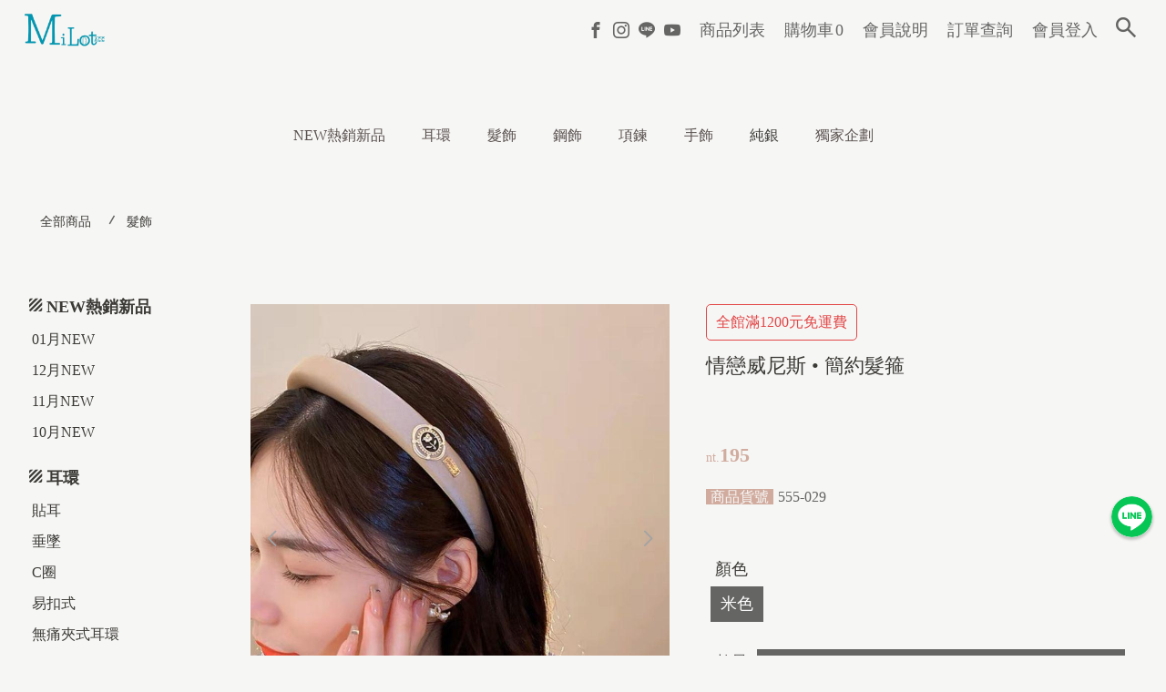

--- FILE ---
content_type: text/html; charset=UTF-8
request_url: https://twmilot.com/item/PD6427bff19a9d0
body_size: 389692
content:
<!DOCTYPE html>
<html>
    <head>
        <meta charset="utf-8">
<title>情戀威尼斯/韓國簡約髮箍/蝴蝶結髮箍/韓劇款髮飾/正韓髮飾/髮飾推薦 Milot Accessories 米蘿飾品批發|零售</title>
<meta name="csrf-token" content="OAEZK8O0UpqRHzoN19yK9vTkw5M8cmskZFYvQY5s">
<link rel="apple-touch-icon" href="https://shopstore-image.pages.dev/upload/7368/favicon/7368_6417da0564a6b.png">
<link rel="icon" href="https://shopstore-image.pages.dev/upload/7368/favicon/7368_6417da0564a6b.png">
<meta property="og:url" content="https://twmilot.com/item/PD6427bff19a9d0" />
<meta property="og:title" content="情戀威尼斯/韓國簡約髮箍/蝴蝶結髮箍/韓劇款髮飾/正韓髮飾/髮飾推薦 | Milot Accessories 米蘿飾品批發｜零售" />
<meta property="og:site_name" content="米蘿飾品批發|零售" />
<meta property="og:type" content="product" />
<meta property="og:description" content="在這個浪漫的季節裡，戴上情戀威尼斯頭箍髮圈，彷彿置身於威尼斯水鄉的浪漫氛圍中，讓你的生活充滿愛情的氣息。
韓劇款飾品，可愛髮飾，伴娘髮飾，公主髮飾，彈簧夾髮飾，大蝴蝶結髮飾，幼童髮飾，手作髮飾，香奈兒髮飾，蝴蝶髮飾，韓系髮飾，小香風髮飾，小香髮飾，日式髮飾，韓國髮飾鯊魚夾，流蘇髮飾，微笑髮飾，女孩髮飾，水鑽髮飾，公主頭髮飾，水晶髮飾，乾燥花髮飾，大腸圈髮飾" />
<meta property="og:image" content="https://shopstore-image.pages.dev/upload/7368/product/7368_6427bf335ea13.jpeg" />
<meta property="fb:app_id" content="2331923517245894" />
<meta name="description" content="在這個浪漫的季節裡，戴上情戀威尼斯頭箍髮圈，彷彿置身於威尼斯水鄉的浪漫氛圍中，讓你的生活充滿愛情的氣息。
韓劇款飾品，可愛髮飾，伴娘髮飾，公主髮飾，彈簧夾髮飾，大蝴蝶結髮飾，幼童髮飾，手作髮飾，香奈兒髮飾，蝴蝶髮飾，韓系髮飾，小香風髮飾，小香髮飾，日式髮飾，韓國髮飾鯊魚夾，流蘇髮飾，微笑髮飾，女孩髮飾，水鑽髮飾，公主頭髮飾，水晶髮飾，乾燥花髮飾，大腸圈髮飾" />
<meta name="fragment" content="!">
<meta name="author" content="">
<meta name="HandheldFriendly" content="True">
<meta name="viewport" content="width=device-width, initial-scale=1">
<meta name="google" content="notranslate"/>
<meta http-equiv="Content-Language" content="zh-Hant-TW"/>
<meta http-equiv="X-UA-Compatible" content="IE=edge, chrome=1">
<meta http-equiv="cleartype" content="on">
<meta http-equiv="x-dns-prefetch-control" content="on">
<link rel="preconnect" href="https://shopstore-manage.shopstore.tw">
<link rel="preconnect" href="//cdnjs.cloudflare.com">
<link rel="preconnect" href="//connect.facebook.net">
<link rel="preconnect" href="//static.xx.fbcdn.net">
<link rel="dns-prefetch" href="https://shopstore-manage.shopstore.tw">
<link rel="dns-prefetch" href="//cdnjs.cloudflare.com">
<link rel="dns-prefetch" href="//connect.facebook.net">
<link rel="dns-prefetch" href="//static.xx.fbcdn.net">
<link rel="dns-prefetch" href="//www.googletagmanager.com">

<link rel="stylesheet" href="https://twmilot.com/css/icomoon/style.css?2.6.600" >
<link rel="stylesheet" href="https://twmilot.com/css/loading_list.css?2.6.600">
<link rel="stylesheet" href="https://cdnjs.cloudflare.com/ajax/libs/overlayscrollbars/1.5.1/css/OverlayScrollbars.min.css">
<link rel="stylesheet" href="https://cdnjs.cloudflare.com/ajax/libs/simplelightbox/1.17.2/simplelightbox.min.css">
<link rel="stylesheet" href="https://cdn.jsdelivr.net/npm/swiper@11/swiper-bundle.min.css"/>
<link rel="stylesheet" href="https://cdn.jsdelivr.net/npm/bootstrap@5.1.1/dist/css/bootstrap.min.css">
<link rel="stylesheet" href="https://cdnjs.cloudflare.com/ajax/libs/element-ui/2.15.14/theme-chalk/index.min.css" integrity="sha512-cTraKrkPq3y0mm73JlMTDOugmX/NwJ/WCitAFxMdS/l+P/qMIUzGkbg3oCx9e8suEU2rurxP+5aIidz0ZjKdpw==" crossorigin="anonymous" referrerpolicy="no-referrer" />
<link rel='stylesheet' href='//fonts.googleapis.com/css?family=Unna:400|Alegreya:400|Alegreya:400|Macondo:400|Corben:400|Ultra:400|Alegraya:400|Source+Sans Pro:200|Acme:400|Amiri:400|EB+Garamond:400|Seaweed+Script:400italic|Alegreya:700|Source+Sans Pro:200|Source+Sans Pro:400|Dancing+Script:400|Titan+One:400|Arapey:400|Source+Sans Pro:200|Open+Sans:400|Open+Sans:600|Open+Sans:700|Amiri:400|Courgette:400|Vollkorn:400|Gentium+Book Basic:700|Cardo:400|Volkhov:400|PT+Serif:400|Volkhov:700|Alegreya:700|Lemon:400|Special+Elite:400|Source+Sans Pro:300|Source+Sans Pro:400|Varela+Round:400|Nunito:700|Lora:400|IM+Fell French Canon:400|IM+Fell French Canon:500' type='text/css'>

<style>.cakes { margin: 20px auto; } .cake-wrapper { z-index: 1; clear: both; position: relative;  -webkit-box-sizing: border-box; -moz-box-sizing: border-box; -o-box-sizing: border-box; box-sizing: border-box; backface-visibility: hidden; -webkit-backface-visibility: hidden; -moz-backface-visibility: hidden; -ms-backface-visibility: hidden; outline: none; display: flex; flex-direction: column; row-gap: 2px; } .cake-wrapper .piece img{ z-index:2;} .cake-wrapper .piece { overflow: hidden; width: 100%; } .cake-wrapper .is-cpd { display: block; position: relative; } .cake-wrapper .is-cpd .pd__info { position: relative; } .cake-wrapper .is-cpd .pd__photo { display: block; width: 100%; height: 100%; text-decoration: none; } .cake-wrapper .is-cpd .pd__photo img { display: block; width: 100%; height: 100%; object-fit: cover; } .cake .is-cpd .del-price { display: none; } .cake .is-cpd .pd__content .price .text, .cake .is-cpd .pd__sold .price .text { display: none; } .cakes__7 .cake-wrapper { overflow: hidden; } /* 手機手勢縮放 */ .flickity-viewport { touch-action: pan-y pinch-zoom !important; } /* 一頁式商店輪播購物按鈕 *****************************/ .cake-wrapper .is-cpd .pd__action { margin-top: 10px; padding-bottom: 1px; /* 避免 .flickity-viewport 計算高度時忽略小數點導致按鈕框線不見 */ } .cake-wrapper .is-cpd .pd__action .cart-btn { display: flex; gap: 4px; align-items: center; justify-content: center; width: 100%; padding: 10px; line-height: 1; font-weight: 700; font-size: calc(1.125rem + 2px); } .cake-wrapper .is-cpd .pd__action .cart-btn.addtosoldout { background-color: #949494; color: #fff; border-color: #949494; } @media (hover:hover) { .cake-wrapper .is-cpd .pd__action .cart-btn.addtosoldout:hover { background-color: #aaaaaa; color: #fff; border-color: #aaaaaa; } } @media (max-width: 767px) { .cake-wrapper .is-cpd .pd__action .cart-btn { padding: 6px; font-size: calc(.875rem + 2px); } } /* flickity-page-dots 動態 *****************************/ .cake-wrapper .flickity-page-dots { overflow: hidden; padding: 0; --shift-amount: ''; } .cake-wrapper.cake .flickity-page-dots { flex-wrap: nowrap; justify-content: start; } .cake-wrapper .flickity-page-dots > li { flex-shrink: 0; transform: var(--shift-amount); transition: transform 0.3s; } .cake-wrapper .flickity-page-dots > li:active, .cake-wrapper .flickity-page-dots > li:focus { transform: var(--shift-amount); }@charset "UTF-8"; @import url("https://cdnjs.cloudflare.com/ajax/libs/normalize/8.0.0/normalize.min.css"); @import url("https://fonts.googleapis.com/earlyaccess/notosanstc.css"); :root{ --shopstore-primary:#d1ab9e; --shopstore-secondary:#656564; --shopstore-text-color: #3b3a36; --shopstore-text-highlight-color: var(--shopstore-primary); /* btn */ --shopstore-btn-background: #f6f6f5; --shopstore-btn-text-color: var(--shopstore-secondary); --shopstore-btn-border-color: var(--shopstore-secondary); --shopstore-btn-background-hover: color-mix(in srgb, var(--shopstore-secondary) 10%, white); --shopstore-btn-text-color-hover: var(--shopstore-secondary); --shopstore-btn-border-color-hover: var(--shopstore-secondary); } * { -webkit-box-sizing: border-box; -moz-box-sizing: border-box; -o-box-sizing: border-box; box-sizing: border-box; font-family: 'sourcehansans-tc',Meiryo,'Noto Sans TC', 'Microsoft JhengHei','微軟正黑體','sans-serif'; font-weight: 300; } a { text-decoration: revert; } input[type=text], input[type=url], input[type=email], input[type=password], input[type=number], input[type=date] { box-sizing: border-box; min-height: 26px; max-height: 26px; width: 100%; padding: 5px; font-size: 16px; outline: none; background-color: var(--shopstore-secondary); color: #f6f6f5; -webkit-border-radius: 0px; -moz-border-radius: 0px; -o-border-radius: 0px; border-radius: 0px; -webkit-box-shadow: none; -moz-box-shadow: none; box-shadow: none; border: none; } input[type=text]:focus, input[type=url]:focus, input[type=email]:focus, input[type=password]:focus, input[type=number]:focus, input[type=date]:focus { background-color: var(--shopstore-secondary); } input[type=text]:hover, input[type=url]:hover, input[type=email]:hover, input[type=password]:hover, input[type=number]:hover, input[type=date]:hover { background-color: color-mix(in srgb, var(--shopstore-secondary) 90%, white); } input[type=text]::placeholder, input[type=url]::placeholder, input[type=email]::placeholder, input[type=password]::placeholder, input[type=number]::placeholder, input[type=date]::placeholder { color: #f6f6f5; font-weight: 400; font-size: 16px; } input[type=text]::-ms-input-placeholder, input[type=url]::-ms-input-placeholder, input[type=email]::-ms-input-placeholder, input[type=password]::-ms-input-placeholder, input[type=number]::-ms-input-placeholder, input[type=date]::-ms-input-placeholder { color: #f6f6f5; font-weight: 400; font-size: 16px; } input[type=text]:-ms-input-placeholder, input[type=url]:-ms-input-placeholder, input[type=email]:-ms-input-placeholder, input[type=password]:-ms-input-placeholder, input[type=number]:-ms-input-placeholder, input[type=date]:-ms-input-placeholder { color: #f6f6f5; font-weight: 400; font-size: 16px; } input[type=number] { text-align: center; -moz-appearance: textfield; -webkit-appearance: textfield; appearance: textfield; } input[type=number]::-webkit-inner-spin-button, input[type=number]::-webkit-outer-spin-button { -moz-appearance: none; -webkit-appearance: none; appearance: none; margin: 0; } textarea { box-sizing: border-box; min-height: 26px; width: 100%; padding: 5px; font-size: 16px; outline: none; background-color: var(--shopstore-secondary); color: #f6f6f5; margin-bottom: 10px; border: none; display: block; overflow: auto; -webkit-border-radius: 0px; -moz-border-radius: 0px; -o-border-radius: 0px; border-radius: 0px; -webkit-transition: all 0.35s ease-in; -moz-transition: all 0.35s ease-in; -ms-transition: all 0.35s ease-in; -o-transition: all 0.35s ease-in; transition: all 0.35s ease-in; -webkit-box-shadow: none; -moz-box-shadow: none; box-shadow: none; } textarea:hover { background-color: color-mix(in srgb, var(--shopstore-secondary) 90%, white) } textarea:focus { background-color: var(--shopstore-secondary); } textarea::placeholder { color: #f6f6f5; font-weight: 400; font-size: 16px; } textarea::-ms-input-placeholder { color: #f6f6f5; font-weight: 400; font-size: 16px; } textarea:-ms-input-placeholder { color: #f6f6f5; font-weight: 400; font-size: 16px; } input[type=submit], input[type=button], button[type=submit], button[type=button]:not(.flickity-button, .uniform-btn) { min-height: 26px; padding: 3px 20px; font-size: calc(16px + 2px); outline: none; cursor: pointer; -webkit-box-sizing: border-box; -moz-box-sizing: border-box; -o-box-sizing: border-box; box-sizing: border-box; border: 1px solid var(--shopstore-secondary); background: #f6f6f5; color: var(--shopstore-secondary); -webkit-transition: all 0.5s ease-in-out; -moz-transition: all 0.5s ease-in-out; -ms-transition: all 0.5s ease-in-out; -o-transition: all 0.5s ease-in-out; transition: all 0.5s ease-in-out; -webkit-box-shadow: none; -moz-box-shadow: none; box-shadow: none; touch-action: manipulation; } input[type=submit]:hover, input[type=button]:hover, button[type=submit]:hover, button[type=button]:not(.flickity-button, .uniform-btn):hover { background: color-mix(in srgb, var(--shopstore-secondary) 10%, white); outline: none; text-shadow: none; } button[type=button].is-selecting,button[type=button].is-selecting:hover { background: var(--shopstore-secondary); color: #fff; } .mb-2{margin-bottom: .75rem;} .d-block{display:block;} .row{display: flex;flex-wrap:wrap;margin-right:-15px;margin-left:-15px;} .w-100{width: 100%;} .col-md-6{width: 100%;padding-right:15px;padding-left:15px} @media (min-width: 981px){ .col-md-6{flex:0 0 50%;max-width:50%;} } .sort-select { width: 15%; margin-left: auto; margin-bottom: 30px; position: relative; color: inherit; -webkit-box-shadow: none; -moz-box-shadow: none; box-shadow: none; min-height: 26px; max-height: 26px; /* Target IE9 and IE10 */ } .sort-select::after { content: '\25BE'; position: absolute; top: 50%; -webkit-transform: translateY(-50%); -moz-transform: translateY(-50%); -ms-transform: translateY(-50%); -o-transform: translateY(-50%); transform: translateY(-50%); right: 10px; color: #f6f6f5; pointer-events: none; } .sort-select select { -webkit-appearance: none; -moz-appearance: none; min-height: 26px; max-height: 26px; width: 100%; padding: 5px; font-size: 12px; vertical-align: middle; outline: none; background-color: var(--shopstore-secondary); color: #f6f6f5; -webkit-border-radius: 0px; -moz-border-radius: 0px; -o-border-radius: 0px; border-radius: 0px; font-family: inherit; border-top: transparent !important; border-left: transparent !important; border-right: transparent !important; border-bottom: transparent !important; border: none; outline: none; } @media (max-width:767px){ .sort-select{ width: 40%; } } .select-wrap { position: relative; color: inherit; -webkit-box-shadow: none; -moz-box-shadow: none; box-shadow: none; min-height: 26px; max-height: 28px; /* Target IE9 and IE10 */ } .select-wrap::after { content: '\25BE'; position: absolute; top: 50%; -webkit-transform: translateY(-50%); -moz-transform: translateY(-50%); -ms-transform: translateY(-50%); -o-transform: translateY(-50%); transform: translateY(-50%); right: 10px; color: #f6f6f5; pointer-events: none; } .select-wrap select::-ms-expand { display: none; } .select-wrap select { -webkit-appearance: none; -moz-appearance: none; min-height: 26px; max-height: 28px; width: 100%; padding: 5px; font-size: 12px; vertical-align: middle; outline: none; background-color: var(--shopstore-secondary); color: #f6f6f5; -webkit-border-radius: 0px; -moz-border-radius: 0px; -o-border-radius: 0px; border-radius: 0px; font-family: inherit; border-top: transparent !important; border-left: transparent !important; border-right: transparent !important; border-bottom: transparent !important; border: none; outline: none; } .select-wrap select:hover { background-color: color-mix(in srgb, var(--shopstore-secondary) 80%, white); } .select-wrap select:focus { background-color: var(--shopstore-secondary); box-shadow: none; } .select-wrap select:disabled { cursor: not-allowed; } .select-wrap select::placeholder { color: #f6f6f5; font-weight: 400; font-size: calc(16px + 2px); } .select-wrap select::-ms-input-placeholder { color: #f6f6f5; font-weight: 400; font-size: calc(16px + 2px); } .select-wrap select:-ms-input-placeholder { color: #f6f6f5; font-weight: 400; font-size: calc(16px + 2px); } .select-area { display: flex; margin-bottom: 10px; } .number-wrap { position: relative; display: block; width: 100%; } .number-wrap > input { display: block; height: 100%; margin-bottom: 0; text-align: center; } .number-wrap > button { position: absolute; top: 0; display: flex; align-items: center; justify-content: center; height: 100%; margin-bottom: 0; border: none; max-height: 26px; } .number-wrap > button.num-minus { left: 0; padding-left: 10px; padding-right: 10px; background: var(--shopstore-secondary); color: #f6f6f5; -webkit-border-radius: 0px; -moz-border-radius: 0px; -o-border-radius: 0px; border-radius: 0px; } .number-wrap > button.num-minus:hover { background: var(--shopstore-secondary); color: var(--shopstore-primary); } .number-wrap > button.num-plus { right: 0; padding-left: 10px; padding-right: 10px; background: var(--shopstore-secondary); color: #f6f6f5; -webkit-border-radius: 0px; -moz-border-radius: 0px; -o-border-radius: 0px; border-radius: 0px; } .number-wrap > button.num-plus:hover { background: var(--shopstore-secondary); color: var(--shopstore-primary); } /******************* * input[type="file"] *******************/ input[type="file"] { width: 0.1px; height: 0.1px; opacity: 0; overflow: hidden; position: absolute; z-index: -1; } input[type="file"] + label { max-width: 100%; text-overflow: ellipsis; white-space: nowrap; cursor: pointer; display: flex; overflow: hidden; vertical-align: middle; padding: 3px 20px; font-size: calc(16px + 2px); background-color: #f6f6f5; color: var(--shopstore-secondary); border: 1px solid var(--shopstore-secondary); } input[type="file"] + label span{margin-right: 5px;} input[type="file"]:focus + label, input[type="file"].has-focus + label { outline: none; } input[type="file"]:focus + label, input[type="file"].has-focus + label, input[type="file"] + label:hover { background-color: color-mix(in srgb, var(--shopstore-secondary) 10%, white); } .chat-btn{display: flex; justify-content: space-between;} .chat-btn button{min-height: 0;display: flex;} .chat-btn button span{display: inline-block;transform: rotate(-45deg);margin-right: 5px;} /******************* * head top *******************/ header { display: block; width: 100%; margin: 0 auto; *zoom: 1; } header:before, header:after { content: " "; display: table; } header:after { clear: both; } .headbg{z-index: 1000;position: fixed;width: 100%;background-color: #f6f6f5e6; left: 50%;-webkit-transform: translateX(-50%);-moz-transform: translateX(-50%);-ms-transform: translateX(-50%);-o-transform: translateX(-50%);transform: translateX(-50%);} .headtop { width: 100%; clear: both; -webkit-box-sizing: border-box; -moz-box-sizing: border-box; -o-box-sizing: border-box; box-sizing: border-box; z-index: 1000; } @media only screen and (min-width: 981px) { .headtop { max-width: 1300px; padding: 0; margin: 0 auto;} } @media only screen and (max-width: 1300px) { .headtop { padding-left: 25px; padding-right: 25px; } } @media (max-width: 980px), (max-device-width: 1024px) { .headtop { border-top: 5px solid #f6f6f5; border-bottom: 1px solid #bababa; position: fixed; background-color: #f6f6f5; padding: 0; } } .headtop_main{ width: 100%; display: flex; flex-wrap: nowrap; justify-content: flex-end; align-items: center;  } @media (max-width: 980px), (max-device-width: 1024px) { .headtop_main { height: 66px } } /* * head top mobile分類bar*******************/ .headtop__category_bar{display: none;} @media (max-width: 980px), (max-device-width: 1024px){ .headtop__category_bar{display:flex;width:calc(100% - 30px);height: 40px;overflow:auto;margin:auto;} .headtop__category_bar ul{list-style:none;display: flex;align-items: center; flex-wrap:nowrap;padding:0;} .headtop__category_bar li{padding: 0 15px; white-space:nowrap;} .headtop__category_bar li a{color: #000000;text-decoration:none;} } @media (min-device-width: 1025px){ .headtop__category_bar{margin-bottom: 5px;} .headtop__category_bar::-webkit-scrollbar {height: 5px;} .headtop__category_bar::-webkit-scrollbar-track {background: transparent;} .headtop__category_bar::-webkit-scrollbar-thumb {background-color: transparent;} .headtop__category_bar:hover.headtop__category_bar::-webkit-scrollbar-track {background: #F1F0F0;} .headtop__category_bar:hover.headtop__category_bar::-webkit-scrollbar-thumb {background-color: rgba(0, 0, 0, .3); } .headtop__category_bar::-webkit-scrollbar-track:hover {background-color: #F1F0F0;} .headtop__category_bar::-webkit-scrollbar-thumb:hover {background-color: rgba(0, 0, 0, .3);} /* Firefox */ .headtop__category_bar {scrollbar-width: thin;scrollbar-color: rgba(0, 0, 0, 0.3) #F1F0F0;} } /* * head top 基本功能*******************/ .headtop-icon { font-size: calc(16px + 6px); overflow: visible; color: #656564; } .headtop-icon.icon-search { color: inherit;} @media (max-width: 980px), (max-device-width: 1024px) { .headtop-icon { font-size: calc(24px + 6px); text-align: center; display: block; } .sidebar__stable-nav .headtop-icon { font-size: calc(16px + 6px); padding: 4px; color: inherit;}} .headtop__store-essentials {  flex-direction: row; flex-wrap: nowrap; } @media (max-width: 980px), (max-device-width: 1024px) { .headtop__store-essentials { margin: auto; order: 4; background: none; display: flex; } } .headtop__store-essentials a { display:inline-block ; font-size: calc(12px + 6px); position: relative; margin: 0 2px; padding: 6px; text-decoration: none; color: #656564; -webkit-box-sizing: border-box; -moz-box-sizing: border-box; -o-box-sizing: border-box; box-sizing: border-box; -webkit-transition: all 0.2s ease; -moz-transition: all 0.2s ease; -ms-transition: all 0.2s ease; -o-transition: all 0.2s ease; transition: all 0.2s ease; } @media (max-width: 980px), (max-device-width: 1024px) { .headtop__store-essentials a { font-size: calc(24px + 6px); margin: auto 10px; text-align: center; padding: 0; border: none; } } .headtop__store-essentials a span { text-transform: uppercase; } .headtop__store-essentials a .headtop-icon { display: none; } @media (max-width: 980px), (max-device-width: 1024px) { .headtop__store-essentials a .headtop-icon { display: block; } } .headtop__store-essentials a .pc-menu { position: relative; } .headtop__store-essentials a .pc-menu::after { content: attr(data-hover); position: absolute; top: 50%; left: 50%; -webkit-transform: translate(-50%, -50%); -moz-transform: translate(-50%, -50%); -ms-transform: translate(-50%, -50%); -o-transform: translate(-50%, -50%); transform: translate(-50%, -50%); color: #59514f; display: none; white-space: nowrap; -webkit-transition: all 0.35s ease; -moz-transition: all 0.35s ease; -ms-transition: all 0.35s ease; -o-transition: all 0.35s ease; transition: all 0.35s ease; } .mobile-menu{ display: none; } .headtop__store-essentials a:hover, .headtop__store-essentials a:active { color: #f6f6f5; } .headtop__store-essentials a:hover .pc-menu::after, .headtop__store-essentials a:active .pc-menu::after { display: inline-block; } @media (max-width: 980px), (max-device-width: 1024px) { .headtop__store-essentials a:hover, .headtop__store-essentials a:active { background: none; color: #656564; -webkit-transform: scale(1.1); -moz-transform: scale(1.1); -ms-transform: scale(1.1); transform: scale(1.1); } } .headtop__store-essentials a b { font-size: calc(12px + 6px); color: #656564; margin-left: 2px;} @media (max-width: 980px), (max-device-width: 1024px) { .headtop__store-essentials a::before { display: none !important; } .headtop__store-essentials a::after { display: none; } .headtop__store-essentials a .pc-menu { display: none; } .mobile-menu { display: block; font-size: calc(14px + 6px); line-height: 1.2; white-space: nowrap; margin-top: 3px; font-weight: 400;} .headtop__store-essentials a.cart-manage-btn .group { display: flex; justify-content: center;  align-items: end;} .headtop__store-essentials a.order-manage-btn { display: none; } .headtop__store-essentials a.contact-btn { display: none; } .headtop__store-essentials a.blog-btn { display: none; } .headtop__store-essentials a.sign-in-btn { display: none; } .headtop__store-essentials a.sign-out-btn { display: none; } .headtop__store-essentials a.member-btn { display: none; } } @media (min-width: 981px) { /* 避免 safari 多層 scale 時模糊*/ .cart-manage-btn.anime > * { -webkit-animation-delay: 0; -webkit-animation-duration: 0.7s; -webkit-animation-name: pound; -webkit-animation-fill-mode: fowards; -webkit-animation-direction: ease; -moz-animation-delay: 0; -moz-animation-duration: 0.7s; -moz-animation-name: pound; -moz-animation-fill-mode: fowards; -moz-animation-direction: ease; animation-delay: 0; animation-duration: 0.7s; animation-name: pound; animation-fill-mode: fowards; animation-direction: ease; } } @media (max-width: 980px) { .cart-manage-btn.anime { -webkit-animation-delay: 0; -webkit-animation-duration: 0.7s; -webkit-animation-name: pound; -webkit-animation-fill-mode: fowards; -webkit-animation-direction: ease; -moz-animation-delay: 0; -moz-animation-duration: 0.7s; -moz-animation-name: pound; -moz-animation-fill-mode: fowards; -moz-animation-direction: ease; animation-delay: 0; animation-duration: 0.7s; animation-name: pound; animation-fill-mode: fowards; animation-direction: ease; } } .cart-manage-btn.anime::after { transform: rotate(-165deg); height: 0; } /* * head top 社群功能*******************/ .headtop__social-nav { display: -webkit-box; display: -moz-box; display: -ms-flexbox; display: -webkit-flex; display: flex; flex-direction: row; flex-wrap: nowrap; justify-content: flex-start; justify-items: center; align-content: center; align-items: center; background: none; padding: 8px; } @media (max-width: 980px), (max-device-width: 1024px) { .headtop__social-nav { display: none; } .headtop__social-nav.in-sidebar { display: -webkit-box; display: -moz-box; display: -ms-flexbox; display: -webkit-flex; display: flex; margin: 0 auto 10px; -webkit-box-sizing: border-box; -moz-box-sizing: border-box; -o-box-sizing: border-box; box-sizing: border-box; padding: 5px; width: 100%; justify-content: flex-start; } .headtop__social-nav.in-sidebar span { color: #656564; -webkit-transition: all 0.2s ease; -moz-transition: all 0.2s ease; -ms-transition: all 0.2s ease; -o-transition: all 0.2s ease; transition: all 0.2s ease; border: none; padding: 6px; background: none; } .headtop__social-nav.in-sidebar a { font-size: calc(18px + 2px); margin-right: 10px; background: none; color: #656564; } .headtop__social-nav.in-sidebar a:not(:last-child)::after { display: none; } .headtop__social-nav.in-sidebar span.icon-facebook2 { color: #3b5998; } .headtop__social-nav.in-sidebar span.icon-instagram { color: #e4405f; } .headtop__social-nav.in-sidebar span.icon-line { color: #00c300; } .headtop__social-nav.in-sidebar span.icon-youtube { color: #f00; } } .headtop__social-nav a { display: -webkit-box; display: -moz-box; display: -ms-flexbox; display: -webkit-flex; display: flex; font-size: calc(16px + 2px); text-decoration: none; justify-content: center; align-content: center; align-items: center; flex-direction: row; flex-wrap: nowrap; position: relative; padding: 2px; margin: 0 3px; -webkit-transition: all 0.2s ease; -moz-transition: all 0.2s ease; -ms-transition: all 0.2s ease; -o-transition: all 0.2s ease; transition: all 0.2s ease; } .headtop__social-nav a span { color: #656564; -webkit-transition: all 0.2s ease; -moz-transition: all 0.2s ease; -ms-transition: all 0.2s ease; -o-transition: all 0.2s ease; transition: all 0.2s ease; } .headtop__social-nav a:hover, .headtop__social-nav a:active { -webkit-transform: scale(1.1); -moz-transform: scale(1.1); -ms-transform: scale(1.1); transform: scale(1.1); } .headtop__social-nav a:hover span, .headtop__social-nav a:active span { border: none; } .headtop__social-nav a:hover span.icon-facebook2, .headtop__social-nav a:active span.icon-facebook2 { color: #3b5998; } .headtop__social-nav a:hover span.icon-instagram, .headtop__social-nav a:active span.icon-instagram { color: #e4405f; } .headtop__social-nav a:hover span.icon-line, .headtop__social-nav a:active span.icon-line { color: #00c300; } .headtop__social-nav a:hover span.icon-youtube, .headtop__social-nav a:active span.icon-youtube { color: #f00; } /* * head top 搜尋bar*******************/ .headtop__search-block { display: inline-block; margin-right: 0; -webkit-box-sizing: border-box; -moz-box-sizing: border-box; -o-box-sizing: border-box; box-sizing: border-box; padding: 6px 2px 6px 6px; } @media (max-width: 980px), (max-device-width: 1024px) { .headtop__search-block { order: 3;  padding: 0; background: none; } } .headtop__search-block form { margin-bottom: 0; display: -webkit-box; display: -moz-box; display: -ms-flexbox; display: -webkit-flex; display: flex; width: 100%; flex-direction: row; flex-wrap: nowrap; justify-content: flex-end; justify-items: center; align-content: center; align-items: center; } .headtop__search-block .search-box { display: block; visibility: hidden; width: 0; flex-direction: row; flex-wrap: nowrap; justify-content: center; justify-items: center; align-content: center; align-items: center; margin: 0; padding: 0; position: relative; } .headtop__search-block .search-box.open { width: 180px; display: -webkit-box; display: -moz-box; display: -ms-flexbox; display: -webkit-flex; display: flex; visibility: visible; } @media (max-width: 980px), (max-device-width: 1024px) { .headtop__search-block .search-box.open { width: 200px; } } .headtop__search-block .search-box.open .search-box__input { border-color: #656564; visibility: visible; } .headtop__search-block .search-box__input { width: 100%; visibility: hidden; border: none; border-bottom: 1px solid #656564; padding-top: 3px; text-indent: 8px; background: transparent; color: #656564; font-size: calc(12px + 2px); } @media (max-width: 980px), (max-device-width: 1024px) { .headtop__search-block .search-box__input { color: #656564; border-bottom: 1px solid #656564; font-size: calc(22px + 2px); } } .headtop__search-block .search-box__submit { border: none; color: #656564; cursor: pointer; position: absolute; margin: 0; padding: 3px; right: 0; font-size: calc(12px + 2px); min-height: auto; background: none; display: none; } @media (max-width: 980px), (max-device-width: 1024px) { .headtop__search-block .search-box__submit { color: #656564; font-size: calc(22px + 2px); text-align: center; } } .headtop__search-block .search-box__submit:hover, .headtop__search-block .search-box__submit:active { color: var(--shopstore-primary); background: none; } @media (max-width: 980px), (max-device-width: 1024px) { .headtop__search-block .search-box__submit:hover, .headtop__search-block .search-box__submit:active { color: #656564; } } .headtop__search-block .search-button { display: block; text-decoration: none; color: #656564; padding-left: 6px; padding-right: 6px; font-size: calc(12px + 6px); text-shadow: inset 0px 1px 0px rgba(252, 252, 252, 0.8); -webkit-transition: all 0.2s ease-in-out; -moz-transition: all 0.2s ease-in-out; -ms-transition: all 0.2s ease-in-out; -o-transition: all 0.2s ease-in-out; transition: all 0.2s ease-in-out; } @media (max-width: 980px), (max-device-width: 1024px) { .headtop__search-block .search-button { color: #656564; font-size: calc(22px + 6px); padding-right: 0; } } .headtop__search-block .search-button:hover, .headtop__search-block .search-button:active { -webkit-transform: scale(1.1); -moz-transform: scale(1.1); -ms-transform: scale(1.1); transform: scale(1.1); color: var(--shopstore-primary); } .search-box__input:focus{outline: none;outline-offset: 0;} .search-box__input{-webkit-appearance: none!important;  /* Safari 和 Chrome，常用於iOS下移除內建樣式 */-moz-appearance: none!important;/* FireFox */appearance: none!important;box-shadow: none!important;border-radius: 0 !important;} @media (max-width: 980px), (max-device-width: 1024px){.search-box__input{line-height:2em;height:2em;}} .headtop__logo { display: none; flex-grow: 1; order: 2; -webkit-box-sizing: border-box; -moz-box-sizing: border-box; -o-box-sizing: border-box; box-sizing: border-box; padding: 0 20px; } @media (max-width: 980px), (max-device-width: 1024px) { .headtop__logo { display: block; height: 75%; width: 38%; text-align: center; } .headtop__logo.move img { width: auto; } .headtop__logo a { display: -webkit-box; display: -moz-box; display: -ms-flexbox; display: -webkit-flex; display: flex; height: 100%; width: 100%; align-items: center; justify-content: flex-start; } .headtop__logo img { display: block; height: 100%; max-width: 100%; object-fit: scale-down; -webkit-transform: translate3d(0, 0, 0); transform: translate3d(0, 0, 0); } } @media (max-width: 980px), (max-device-width: 1024px) { .items-list-btn{ display: none!important;} } /* * head sidebar menu *******************/ .headtop__sidebar { display: none; } @media (max-width: 980px), (max-device-width: 1024px) { .headtop__sidebar { display: block; order: 4; margin: auto; } } .sidebar__nav-btn { display: none; margin-left: 10px; margin-right: 10px; position: relative; } @media (max-width: 980px), (max-device-width: 1024px) { .sidebar__nav-btn { display: block; text-align: center; margin-left: 0; } .sidebar__nav-btn a { text-decoration: none; color: #656564; -webkit-transition: all 0.2s ease-in-out; -moz-transition: all 0.2s ease-in-out; -ms-transition: all 0.2s ease-in-out; -o-transition: all 0.2s ease-in-out; transition: all 0.2s ease-in-out; display: block; } .sidebar__nav-btn a:hover { -webkit-transform: scale(1.1); -moz-transform: scale(1.1); -ms-transform: scale(1.1); transform: scale(1.1); } .sidebar__nav-btn .icon-th-menu{ font-size: calc(24px + 6px); } } .sidebar__nav { z-index: 1002; position: fixed; width: 0; height: 100vh; background-color: rgba(246, 246, 245, 0.35); overflow-x: hidden; overflow-y: scroll; -webkit-overflow-scrolling: touch; right: 0; top: 0; -webkit-transition: all 0.7s ease-in-out; -moz-transition: all 0.7s ease-in-out; -ms-transition: all 0.7s ease-in-out; -o-transition: all 0.7s ease-in-out; transition: all 0.7s ease-in-out; } .sidebar__nav.open { width: 100%; } .sidebar__nav.open .sidebar__nav-close { left: calc(20% - 48px); } .sidebar__nav-close { font-size: calc(36px + 2px); color: #f6f6f5; text-decoration: none; position: fixed; left: 100%; top: 10px; -webkit-transition: all 0.7s ease-in-out; -moz-transition: all 0.7s ease-in-out; -ms-transition: all 0.7s ease-in-out; -o-transition: all 0.7s ease-in-out; transition: all 0.7s ease-in-out; display: inline-block; padding: 5px 6px 0; background: var(--shopstore-primary); -webkit-border-top-left-radius: 10px; -webkit-border-bottom-left-radius: 10px; -moz-border-radius-topleft: 10px; -moz-border-radius-bottomleft: 10px; border-top-left-radius: 10px; border-bottom-left-radius: 10px; } .sidebar__nav-close:hover, .sidebar__nav-close:active { color: #ffffff; } .sidebar__nav--ul { list-style: none; display: block; margin: 0; padding: 0; padding-bottom: 100px; background: var(--shopstore-primary); float: right; width: 80%; min-height: 100vh; -webkit-box-sizing: border-box; -moz-box-sizing: border-box; -o-box-sizing: border-box; box-sizing: border-box; } .sidebar__nav--ul a { width: 100%; } .sidebar__nav--ul > .in-sidebar-top { margin-bottom: 0; } .sidebar__nav--ul ul { list-style: none; margin: 0; padding: 0; } .sidebar__nav--ul > li { display: -webkit-box; display: -moz-box; display: -ms-flexbox; display: -webkit-flex; display: flex; flex-direction: row; flex-wrap: wrap; justify-content: flex-end; align-items: center; width: 100%; border-bottom: 1px solid #edebe4; } .sidebar__nav--ul > li > a { display: inline-block; font-size: calc(18px + 2px); color: #ffffff; text-decoration: none; padding: 8px 15px; overflow-wrap: break-word; word-break: break-all; order: 1; flex: 1 1 0; } .sidebar__nav--ul > li > a.open { color: #f6f6f5; } .sidebar__nav--ul > li.lev > span { order: 2; -webkit-transition: all 0.5s ease-in-out; -moz-transition: all 0.5s ease-in-out; -ms-transition: all 0.5s ease-in-out; -o-transition: all 0.5s ease-in-out; transition: all 0.5s ease-in-out; cursor: pointer; } .sidebar__nav--ul > li.lev > span.lev-btn { font-size: calc(20px + 2px); cursor: pointer; display: block; -webkit-transform: rotate(360deg); -moz-transform: rotate(360deg); -ms-transform: rotate(360deg); transform: rotate(360deg); padding: 6px 8px; color: #f6f6f5; } .sidebar__nav--ul > li.lev > span.icon-add:before { content: "\e15b"; font-family: 'icomoon' !important; } .sidebar__nav--ul > li.lev > span.close { -webkit-transform: rotate(0deg); -moz-transform: rotate(0deg); -ms-transform: rotate(0deg); transform: rotate(0deg); } .sidebar__nav--ul > li.lev > span.close.icon-add:before { content: "\e145"; font-family: 'icomoon' !important; } .sidebar__nav--ul > li > ul { order: 3; min-width: 100%; display: none; } .sidebar__nav--ul > li > ul > li { display: block; width: 100%; margin: 10px auto; padding: 5px 15px; } .sidebar__nav--ul > li > ul > li > a { font-size: calc(16px + 2px); text-decoration: none; display: inline-block; color: #f6f6f5; padding: 0; } .sidebar__nav--ul > li > ul > li > ul { width: 100%; margin: 5px auto 0; display: -webkit-box; display: -moz-box; display: -ms-flexbox; display: -webkit-flex; display: flex; flex-direction: row; flex-wrap: wrap; } .sidebar__nav--ul > li > ul > li > ul > li { display: block; margin: 0; margin-right: 5px; padding: 0; width: 100%; } .sidebar__nav--ul > li > ul > li > ul > li > a { display: inline-block; font-size: calc(14px + 2px); text-decoration: none; color: #f6f6f5; padding: 5px 10px; margin: 0;width: 100%; } .sidebar__nav--ul > li > ul > li > ul > li > a:before { content: "\e15b"; font-family: 'icomoon' !important; margin-right: 5px;} /* 第四層 */ .sidebar__nav--ul > li > ul > li > ul > li > ul > li > a { display: inline-block; font-size: calc(14px + 2px); text-decoration: none; color: #f6f6f5; padding: 5px 10px 5px 25px; margin: 0; } .sidebar__nav--ul > li > ul > li > ul > li > ul li a::before { content: " ⦁ "; margin-right: 5px;  } .sidebar__stable-nav { display: block; width: 100%; margin: 0 auto; } .sidebar__stable-nav a { font-size: calc(18px + 2px); text-decoration: none; color: #ffffff; display: flex; align-items: center; padding: 10px 15px; border-bottom: 1px solid #edebe4; } .sidebar__stable-nav a span { padding: 3px; } .sidebar__stable-nav a:hover, .sidebar__stable-nav a:active { opacity: 0.7; -ms-filter: "progid:DXImageTransform.Microsoft.Alpha(Opacity=70)"; filter: alpha(opacity=70); } /******************* * head main * logo *********************/ .headmain { width: 100%; clear: both; display: block; margin: 66px auto 0; } @media (max-width: 980px), (max-device-width: 1024px) { .headmain { display: none; } } /* * head main logo*******************/ .headmain__logo { display: block; text-align: center; margin: 0 auto 20px; padding: 0; } .headmain__logo a { display: inline-block; height: 100px; width: auto; outline: none; } .headmain__logo a img { display: block; max-height: 100%; max-width: 100%; } .headmain__logo.in-headtop { display: inline-block; margin: 0; margin-right: auto; padding: 0; -webkit-box-sizing: border-box; -moz-box-sizing: border-box; -o-box-sizing: border-box; box-sizing: border-box; } .headmain__logo.in-headtop a { display: block; height: 66px; max-height: 66px; -webkit-box-sizing: border-box; -moz-box-sizing: border-box; -o-box-sizing: border-box; box-sizing: border-box; padding: 10px 0; } @media (max-width: 980px), (max-device-width: 1024px) { .headmain__logo.in-headtop { display: none; } } .headmain__nav { display: block; flex-grow: 1; } /* * head main drop down menu *******************/ .headmain__nav a { display: block;width: 100%;} .headmain__nav--ul { list-style: none; margin: 0; padding: 0; clear: both; *zoom: 1; -webkit-box-sizing: border-box; -moz-box-sizing: border-box; -o-box-sizing: border-box; box-sizing: border-box; display: -webkit-box; display: -moz-box; display: -ms-flexbox; display: -webkit-flex; display: flex; flex-direction: row; flex-wrap: wrap; justify-content: center !important; align-items: center; width: 100%; position: relative; } .headmain__nav--ul:before, .headmain__nav--ul:after { content: " "; display: table; } .headmain__nav--ul:after { clear: both; } .headmain__nav--ul ul { list-style: none; margin: 0; padding: 0; } .headmain__nav--ul > li { margin: 0; padding: 0; } .headmain__nav--ul > li > a { display: inline-block; font-size: calc(14px + 2px); margin: 0; padding: 5px 20px 10px; color: #3b3a36; text-decoration: none; white-space: nowrap; } .headmain__nav--ul > li:hover > a, .headmain__nav--ul > li:active > a { color: var(--shopstore-primary)!important; border-bottom: 2px solid var(--shopstore-primary); } .headmain__nav--ul > li:hover > ul, .headmain__nav--ul > li:active > ul { visibility: visible; opacity: 1; -ms-filter: "progid:DXImageTransform.Microsoft.Alpha(Opacity=100)"; filter: alpha(opacity=100); } .headmain__nav--ul > li.lev > a { color: #59514f; } .headmain__nav--ul > li > ul { position: absolute; left: 0; white-space: nowrap; width: 100%; display: -webkit-box; display: -moz-box; display: -ms-flexbox; display: -webkit-flex; display: flex; flex-direction: row; flex-wrap: wrap; justify-content: center; align-items: flex-start; -webkit-transition: all 0.25s ease; -moz-transition: all 0.25s ease; -ms-transition: all 0.25s ease; -o-transition: all 0.25s ease; transition: all 0.25s ease; visibility: hidden; opacity: 0; -ms-filter: "progid:DXImageTransform.Microsoft.Alpha(Opacity=0)"; filter: alpha(opacity=0); background: #edebe4 ; border-top: 2px solid #bababa; border-bottom: 2px solid #bababa; z-index: 900; padding-bottom: 5px; } .headmain__nav--ul > li > ul > li { margin: 0 10px; padding: 0; position: relative; display: block; } .headmain__nav--ul > li > ul > li > a { display: block; font-size: calc(16px + 2px); color: #3b3a36; padding: 5px; margin: 0; text-decoration: none; border-bottom: 1px solid #3b3a36; } .headmain__nav--ul > li > ul > li:hover > a, .headmain__nav--ul > li > ul > li:active > a { color: var(--shopstore-primary)!important; } .headmain__nav--ul > li > ul > li > ul { display: block; -webkit-transition: all 0.25s ease; -moz-transition: all 0.25s ease; -ms-transition: all 0.25s ease; -o-transition: all 0.25s ease; transition: all 0.25s ease; z-index: 901; } .headmain__nav--ul > li > ul > li > ul > li { margin: 0; padding: 0; } .headmain__nav--ul > li > ul > li > ul > li > a { display: block; font-size: calc(14px + 2px); color: #656564; padding: 5px; margin: 0; text-decoration: none; } .headmain__nav--ul > li > ul > li > ul > li:hover > a, .headmain__nav--ul > li > ul > li > ul > li:active > a {  color: var(--shopstore-primary)!important; } /* 第四層 */ .headmain__nav--ul > li > ul > li > ul > li > ul { display: block; -webkit-transition: all 0.25s ease; -moz-transition: all 0.25s ease; -ms-transition: all 0.25s ease; -o-transition: all 0.25s ease; transition: all 0.25s ease; z-index: 901; } .headmain__nav--ul > li > ul > li > ul > li > ul > li { margin: 0; padding: 0; } .headmain__nav--ul > li > ul > li > ul > li > ul > li > a { display: block; font-size: calc(14px + 2px); color: #656564; padding: 5px 25px; margin: 0; text-decoration: none; } .headmain__nav--ul > li > ul > li > ul > li > ul > li > a::before { content: "\e15b"; font-family:'icomoon' !important;font-size: calc(8px + 2px); margin-right: 3px;} .headmain__nav--ul > li > ul > li > ul > li > ul > li:hover > a, .headmain__nav--ul > li > ul > li > ul > li > ul > li:active > a {  color: var(--shopstore-primary)!important; } /******************* * footer *******************/ footer { display: block; width: 100%; margin-top: auto; padding: 25px 0; *zoom: 1; background: var(--shopstore-primary); } footer:before, footer:after { content: " "; display: table; } footer:after { clear: both; } .footer__nav { width: 100%; display: flex; flex-direction: row; flex-wrap: wrap; justify-content: center; align-content: center; align-items: center; -webkit-box-sizing: border-box; -moz-box-sizing: border-box; -o-box-sizing: border-box; box-sizing: border-box; } .footer__nav a { text-decoration: none; font-size: calc(16px + 2px); padding: 5px 15px; position: relative; text-transform: uppercase; color: #f6f6f5; -webkit-transition: all 0.35s ease; -moz-transition: all 0.35s ease; -ms-transition: all 0.35s ease; -o-transition: all 0.35s ease; transition: all 0.35s ease; } .footer__nav a span { -webkit-transition: all 0.3s ease-in-out; -moz-transition: all 0.3s ease-in-out; -ms-transition: all 0.3s ease-in-out; -o-transition: all 0.3s ease-in-out; transition: all 0.3s ease-in-out; } .footer__nav a:not(:last-child)::after { content: ""; display: block; width: 15px; height: 1px; position: absolute; background: #edebe4; transform: rotate(-75deg); right: -7px; top: 50%; } .footer__nav a:hover { -webkit-transform: scale(1.1); -moz-transform: scale(1.1); -ms-transform: scale(1.1); transform: scale(1.1); } .footer__nav a:hover span.icon-facebook2 { color: #3b5998; } .footer__nav a:hover span.icon-instagram { color: #e4405f; } .footer__nav a:hover span.icon-line { color: #00c300; } .footer__nav a:hover span.icon-youtube { color: #f00; } @media (max-width:576px){.footer__nav a , .footer-end p , .footer__information > a span{ font-size: calc(12px + 2px)!important;}} .footer__information { width: 100%; margin: 5px auto; text-align: center; display: flex; flex-wrap: wrap; flex-direction: row; justify-content: center; align-items: center; } .footer__information.in-sidebar { justify-content: flex-start; align-items: flex-start; text-align: left; padding: 0 15px; } .footer__information.in-sidebar > a { width: 100%; padding: 0; } .footer__information.in-sidebar > a b { color: #f6f6f5; } .footer__information.in-sidebar > a span { color: #f6f6f5; } .footer__information.in-sidebar > a span.icon { color: #f6f6f5; } .footer__information > a { display: inline-block; color: #6c6c6c; text-decoration: none; padding: 0 8px; position: relative; } .footer__information > a b { font-family: arial; font-weight: normal; font-size: calc(14px + 2px); color: var(--shopstore-secondary); } .footer__information > a span { font-size: calc(14px + 2px); color: var(--shopstore-secondary); } .footer__information > a span.icon { margin-right: 3px; font-size: calc(12px + 2px); color: var(--shopstore-secondary); } .footer__information > a span.icon.icon-LINEID { font-size: calc(12px + 2px); } .footer-end { width: 100%; display: inline-block; text-align: -webkit-center; } .footer-end.in-sidebar { padding: 5px 15px; } .footer-end.in-sidebar p { text-align: left; color: var(--shopstore-secondary); word-break: break-word; } .footer-end.in-sidebar p a { color: #f6f6f5; text-decoration: underline; } .footer-end p { font-size: calc(14px + 2px); color: var(--shopstore-secondary); padding: 0; margin: 3px auto; text-align: center; } .footer-end p a { color: #f6f6f5; text-decoration: none; margin: 0 5px; } .footer-end p a:hover { text-decoration: underline; } .footer-end .partner-list { padding-bottom: 25px; display: flex; justify-content: center; flex-wrap: wrap; align-items: center; max-width: 1300px; } .footer-end .partner-list .partner-item { margin: 5px 10px; } .footer-end .partner-list .partner-item img { max-width: 80px; max-height: 40px; } /* * slider*******************/ /******************* * flickity *******************/ .flickity-enabled { position: relative; } .flickity-enabled:focus { outline: none; } .flickity-viewport { overflow: hidden; position: relative; height: 100%; transition: height 0.5s; } .flickity-slider { position: absolute; width: 100%; height: 100%; } /* draggable */ .flickity-enabled.is-draggable { -webkit-tap-highlight-color: transparent; tap-highlight-color: transparent; -webkit-user-select: none; -moz-user-select: none; -ms-user-select: none; user-select: none; } .flickity-page-dots { list-style: none; margin: 0; padding: 0; width: 100%; display: flex; } @media only screen and (max-width: 980px) { .flickity-page-dots { padding: 0 5px; } } .flickity-page-dots > li { display: block; width: 8px; height: 8px; background-color: #bababa; -webkit-border-radius: 50px; -moz-border-radius: 50px; -o-border-radius: 50px; border-radius: 50px; margin: 0 3px; padding: 0; opacity: 0.9; -ms-filter: "progid:DXImageTransform.Microsoft.Alpha(Opacity=90)"; filter: alpha(opacity=90); cursor: pointer; } @media only screen and (max-width: 980px) { .flickity-page-dots > li { width: 5px; height: 5px; margin: 0 1px; } } .flickity-page-dots > li.is-selected { background-color: var(--shopstore-primary); } .flickity-page-dots > li button { display: none; } .flickity-prev-next-button { border: none; background: none; display: block; width: 36px; height: 50%; overflow: hidden; outline: none; position: absolute; top: 50%; -webkit-transform: translateY(-50%); -moz-transform: translateY(-50%); -ms-transform: translateY(-50%); -o-transform: translateY(-50%); transform: translateY(-50%); cursor: pointer; opacity: 0; -ms-filter: "progid:DXImageTransform.Microsoft.Alpha(Opacity=0)"; filter: alpha(opacity=0); -webkit-transition: all 0.3s ease-in-out; -moz-transition: all 0.3s ease-in-out; -ms-transition: all 0.3s ease-in-out; -o-transition: all 0.3s ease-in-out; transition: all 0.3s ease-in-out; } @media only screen and (max-width: 640px) { .flickity-prev-next-button { width: 30px; height: auto; padding: 10px 5px; } } .flickity-prev-next-button svg { fill: var(--shopstore-primary); fill-opacity: 0; } .flickity-prev-next-button::before { position: absolute; top: 50%; left: 50%; -webkit-transform: translate(-50%, -50%); -moz-transform: translate(-50%, -50%); -ms-transform: translate(-50%, -50%); -o-transform: translate(-50%, -50%); transform: translate(-50%, -50%); display: block; color: #bababa; font-family: 'icomoon' !important; font-size: calc(36px + 2px); } @media only screen and (max-width: 640px) { .flickity-prev-next-button::before { font-size: calc(28px + 2px); } } .flickity-prev-next-button:hover { opacity: 1; -ms-filter: "progid:DXImageTransform.Microsoft.Alpha(Opacity=100)"; filter: alpha(opacity=100); } .flickity-prev-next-button.previous { z-index: 800; left: 0%; text-decoration: none; } .flickity-prev-next-button.previous::before { content: "\e93a"; } .flickity-prev-next-button.next { z-index: 800; right: 0%; text-decoration: none; } .flickity-prev-next-button.next::before { content: "\e93c"; } /* * cakes cake *******************/ .cake .flickity-page-dots { flex-direction: row; justify-content: center; justify-items: center; position: absolute; bottom: 8px; left: 50%; transform: translateX(-50%); } @media only screen and (max-width: 980px) { .cake .flickity-page-dots { bottom: auto; top: 5px; right: 0; left: revert; transform: translateX(0px); } } @media only screen and (max-width: 480px) { .cake .flickity-prev-next-button { display: none !important; } } .cake:has(.pd__action) .flickity-page-dots { bottom: calc(1.35em + 27px); /* 按鈕文字 + 按鈕間距 */ font-size: calc(1.125rem + 2px); } @media only screen and (max-width: 980px) { .cake:has(.pd__action) .flickity-page-dots { bottom: revert; } } .cake .is-img a { display: block; height: 100%; } .cake .is-img img { display: block; width: 100%; height: 100%; object-fit: cover; } .cake .is-txt { height: auto; display: block; overflow: hidden; position: relative; } .cake .is-txt * { max-width: 100%; } .cake .is-txt .txt__wrap { height: 100%; width: 100%; display: block; padding: 0 15px;} .cake .is-tube { position: relative; } .cake .is-tube iframe { position: absolute; width: 100%; height: 100%; top: 50%; left: 50%; -webkit-transform: translate(-50%, -50%); -moz-transform: translate(-50%, -50%); -ms-transform: translate(-50%, -50%); -o-transform: translate(-50%, -50%); transform: translate(-50%, -50%); z-index: 1; } .cake .is-tube .warp-grippy { position: absolute; width: calc((100% - 90px)/2); height: calc(100% - 10% - 10%); top: 50%; -webkit-transform: translateY(-50%); -moz-transform: translateY(-50%); -ms-transform: translateY(-50%); -o-transform: translateY(-50%); transform: translateY(-50%); z-index: 2; cursor: move; cursor: -webkit-grab; cursor: grab; } .cake .is-tube .warp-grippy::before { position: absolute; display: block; content: ''; width: 100%; height: calc(100% / 2 - 45px ); z-index: 3; cursor: move; cursor: -webkit-grab; cursor: grab; } .cake .is-tube .warp-grippy.onLeft { left: 0; } .cake .is-tube .warp-grippy.onLeft::before { top: 0; right: -100%; } .cake .is-tube .warp-grippy.onRight { right: 0; } .cake .is-tube .warp-grippy.onRight::before { bottom: 0; left: -100%; } .cake .is-tube .tube-cover { display: block; width: 100%; height: 100%; text-decoration: none; outline: none; background-image: url("https://twmilot.com/m_template/img/slash.png"); background-repeat: repeat; background-size: cover; background-position: center center; -webkit-transition: all 0.3s ease-in; -moz-transition: all 0.3s ease-in; -ms-transition: all 0.3s ease-in; -o-transition: all 0.3s ease-in; transition: all 0.3s ease-in; } .cake .is-tube .tube-cover::after { content: ""; background-image: url("https://twmilot.com/m_template/img/play-button.png"); background-size: cover; background-repeat: no-repeat; background-position: center center; display: block; width: 50px; height: 50px; position: absolute; top: 50%; left: 50%; -webkit-transform: translate(-50%, -50%); -moz-transform: translate(-50%, -50%); -ms-transform: translate(-50%, -50%); -o-transform: translate(-50%, -50%); transform: translate(-50%, -50%); } .cake .is-tube .tube-cover.isplaying { display: none; } .cake .is-cpd .pd__content { position: absolute; top: 0; left: 0; width: auto; height: 100%; max-width: 100%; min-width: 100%; overflow: hidden; padding: 0; background: none; display: flex; flex-direction: row; flex-wrap: wrap; justify-content: flex-start; align-items: flex-start; pointer-events: none; } @media only screen and (max-width: 980px) { .cake .is-cpd .pd__content { position: static; top: auto; left: auto; margin-top: -28.7px; } } .cake .is-cpd .pd__content .name { font-size: calc(14px + 2px); margin: 0; padding: 0 5px; order: 1; text-align: left; white-space: nowrap; word-wrap: nowrap; text-overflow: ellipsis; overflow: hidden; color: #3b3a36; background: rgba(220, 215, 205, 0.45); width: 100%; } @media only screen and (max-width: 980px) { .cake .is-cpd .pd__content .name { order: 2; background: none; word-wrap: break-word; word-break: break-all; white-space: normal; text-overflow: clip; max-height: 32.2px; } } .cake .is-cpd .pd__content .price { order: 2; display: block; font-size: calc(18px + 2px); margin: 3px 5px; padding: 0 5px; color: #3b3a36; background: rgba(220, 215, 205, 0.45); white-space: wrap; border: 1px solid var(--shopstore-secondary); color: var(--shopstore-secondary);position: absolute; bottom: 0; right: 0; } .cake .is-cpd .pd__content .price sup { color: var(--shopstore-secondary); padding: 0; font-size: calc(10px + 2px); } @media only screen and (max-width: 420px) { .cake .is-cpd .pd__content .price sup { font-size: calc(8px + 2px); } } @media only screen and (max-width: 980px) { .cake .is-cpd .pd__content .price { order: 1; position: static; bottom: auto; right: auto; } } .cake .is-cpd .pd__content .soldout { display: block; font-size: calc(18px + 2px); margin: 3px 5px; padding: 0 5px; color: #3b3a36; background: rgba(220, 215, 205, 0.45); white-space: nowrap; border: 1px solid var(--shopstore-secondary); color: var(--shopstore-secondary);order: 2; position: absolute; bottom: 0; right: 0; } @media only screen and (max-width: 980px) { .cake .is-cpd .pd__content .soldout { position: static; bottom: auto; right: auto; order: 1; } } /* cakes__1 *****************************/ .cakes__1 { display: flex; flex-wrap: nowrap; *zoom: 1; overflow: hidden; clear: both; } .cakes__1:before, .cakes__1:after { content: " "; display: table; } .cakes__1:after { clear: both; } @media (max-width: 980px), (max-device-width: 1024px) { .cakes__1.ontop { margin-top: 0; } } .cakes__1 .cake-wrapper { width: 100%; flex-basis: 100%; } /* cakes__2 *****************************/ .cakes__2 { display: block; *zoom: 1; } .cakes__2:before, .cakes__2:after { content: " "; display: table; } .cakes__2:after { clear: both; } .cakes__2 .cake-wrapper { width: 49.01961%; float: left; } .cakes__2 .cake-wrapper:nth-child(2n + 1) { margin-left: 0; margin-right: -100%; clear: both; margin-left: 0; } .cakes__2 .cake-wrapper:nth-child(2n + 2) { margin-left: 50.98039%; margin-right: -100%; clear: none; } /* cakes__3 *****************************/ .cakes__3 { display: block; *zoom: 1; } .cakes__3:before, .cakes__3:after { content: " "; display: table; } .cakes__3:after { clear: both; } .cakes__3 .cake-wrapper { width: 32.02614%; float: left; } .cakes__3 .cake-wrapper:nth-child(3n + 1) { margin-left: 0; margin-right: -100%; clear: both; margin-left: 0; } .cakes__3 .cake-wrapper:nth-child(3n + 2) { margin-left: 33.98693%; margin-right: -100%; clear: none; } .cakes__3 .cake-wrapper:nth-child(3n + 3) { margin-left: 67.97386%; margin-right: -100%; clear: none; } @media only screen and (max-width: 980px) { .cakes__3 .cake-wrapper { width: 49.01961%; float: left; margin-bottom: 15px; } .cakes__3 .cake-wrapper:nth-child(2n + 1) { margin-left: 0; margin-right: -100%; clear: both; margin-left: 0; } .cakes__3 .cake-wrapper:nth-child(2n + 2) { margin-left: 50.98039%; margin-right: -100%; clear: none; } .cakes__3 .cake-wrapper:last-child { width: 100%; } } /* cakes__4 *****************************/ .cakes__4 { display: block; *zoom: 1; } .cakes__4:before, .cakes__4:after { content: " "; display: table; } .cakes__4:after { clear: both; } .cakes__4 .cake-wrapper { width: 23.52941%; float: left; } .cakes__4 .cake-wrapper:nth-child(4n + 1) { margin-left: 0; margin-right: -100%; clear: both; margin-left: 0; } .cakes__4 .cake-wrapper:nth-child(4n + 2) { margin-left: 25.4902%; margin-right: -100%; clear: none; } .cakes__4 .cake-wrapper:nth-child(4n + 3) { margin-left: 50.98039%; margin-right: -100%; clear: none; } .cakes__4 .cake-wrapper:nth-child(4n + 4) { margin-left: 76.47059%; margin-right: -100%; clear: none; } @media only screen and (max-width: 980px) { .cakes__4 .cake-wrapper { width: 49.01961%; float: left; margin-bottom: 20px; } .cakes__4 .cake-wrapper:nth-child(2n + 1) { margin-left: 0; margin-right: -100%; clear: both; margin-left: 0; } .cakes__4 .cake-wrapper:nth-child(2n + 2) { margin-left: 50.98039%; margin-right: -100%; clear: none; } .cakes__4 .cake-wrapper:nth-last-child(-n+2) { margin-bottom: 0; } } /* cakes__5 *****************************/ .cakes__5 { *zoom: 1; display: block; } .cakes__5:before, .cakes__5:after { content: " "; display: table; } .cakes__5:after { clear: both; } .cakes__5 .cakes-s { width: 49.01961%; float: left; } .cakes__5 .cakes-s:nth-child(2n + 1) { margin-left: 0; margin-right: -100%; clear: both; margin-left: 0; } .cakes__5 .cakes-s:nth-child(2n + 2) { margin-left: 50.98039%; margin-right: -100%; clear: none; } @media only screen and (max-width: 980px) { .cakes__5 .cakes-s { width: 99.15033%; float: left; } .cakes__5 .cakes-s:nth-child(1n + 1) { margin-left: 0; margin-right: -100%; clear: both; margin-left: 0; } } .cakes__5 .cakes-s.side-L { display: block; } @media only screen and (max-width: 980px) { .cakes__5 .cakes-s.side-L { margin-bottom: 20px; } } .cakes__5 .cakes-s.side-L .cake-wrapper { width: 100%; } .cakes__5 .cakes-s.side-R .cake-wrapper { width: 100%; margin-bottom: 20px; clear: both; } @media only screen and (max-width: 980px) { .cakes__5 .cakes-s.side-R .cake-wrapper { width: 49.01961%; float: left; margin-bottom: 0; } .cakes__5 .cakes-s.side-R .cake-wrapper:nth-child(2n + 1) { margin-left: 0; margin-right: -100%; clear: both; margin-left: 0; } .cakes__5 .cakes-s.side-R .cake-wrapper:nth-child(2n + 2) { margin-left: 50.98039%; margin-right: -100%; clear: none; } } /* cakes__6 *****************************/ .cakes__6 { *zoom: 1; display: block; } .cakes__6:before, .cakes__6:after { content: " "; display: table; } .cakes__6:after { clear: both; } .cakes__6 .cake-wrapper { height: auto; float: left; margin-bottom: 20px; width: 32.02614%; } .cakes__6 .cake-wrapper:nth-child(3n + 1) { margin-left: 0; margin-right: -100%; clear: both; margin-left: 0; } .cakes__6 .cake-wrapper:nth-child(3n + 2) { margin-left: 67.97386%; margin-right: -100%; clear: none; } .cakes__6 .cake-wrapper:nth-child(3n + 3) { margin-left: 0; margin-right: -100%; clear: both; margin-left: 0; } .cakes__6 .cake-wrapper:nth-child(3n + 4) { margin-left: 33.98693%; margin-right: -100%; clear: none; } .cakes__6 .cake-wrapper:nth-child(3n + 5) { margin-left: 67.97386%; margin-right: -100%; clear: none; } .cakes__6 .cake-wrapper:nth-last-child(-n+3) { margin-bottom: 0; } @media only screen and (max-width: 980px) { .cakes__6 .cake-wrapper { width: 49.01961%; } .cakes__6 .cake-wrapper:nth-child(3n + 1) { margin-left: 0; margin-right: -100%; clear: both; margin-left: 0; } .cakes__6 .cake-wrapper:nth-child(3n + 2) { margin-left: 0; margin-right: -100%; clear: both; margin-left: 0; } .cakes__6 .cake-wrapper:nth-child(3n + 3) { margin-left: 50.98039%; margin-right: -100%; clear: none; } .cakes__6 .cake-wrapper:nth-child(3n + 4) { margin-left: 0; margin-right: -100%; clear: both; margin-left: 0; } .cakes__6 .cake-wrapper:nth-child(3n + 5) { margin-left: 50.98039%; margin-right: -100%; clear: none; } .cakes__6 .cake-wrapper:nth-child(-n+3) { margin-bottom: 20px; } .cakes__6 .cake-wrapper:nth-last-child(-n+2) { margin-bottom: 0; } } .cakes__6 .cake-wrapper.cake-doubleX { width: 66.01307%; } @media only screen and (max-width: 980px) { .cakes__6 .cake-wrapper.cake-doubleX { width: 100%; } } .cakes__7 { display: block; *zoom: 1; } .cakes__7:before, .cakes__7:after { content: " "; display: table; } .cakes__7:after { clear: both; } .cakes__7 .cake-wrapper { border: none; width: 100%; } .cakes__7 .cake-wrapper > .flickity-viewport { overflow: visible; } .cakes__7 .cake-wrapper .piece { display: block; width: 25%; margin: 0 10px; } @media only screen and (max-width: 980px) { .cakes__7 .cake-wrapper .piece { width: 50%; } } .cakes__7 .cake-wrapper .piece img { display: block; width: 100%; object-fit: cover; } /******************* * blog *******************/ .blog-main { margin-top: 25px; } .blog-list { display: block; width: 100%; *zoom: 1; clear: both; } .blog-list:before, .blog-list:after { content: " "; display: table; } .blog-list:after { clear: both; } .list-item { display: block; margin-bottom: 35px; overflow: hidden; position: relative; width: 22.85714%; float: left; } .list-item:nth-child(4n + 1) { margin-left: 0; margin-right: -100%; clear: both; margin-left: 0; } .list-item:nth-child(4n + 2) { margin-left: 25.71429%; margin-right: -100%; clear: none; } .list-item:nth-child(4n + 3) { margin-left: 51.42857%; margin-right: -100%; clear: none; } .list-item:nth-child(4n + 4) { margin-left: 77.14286%; margin-right: -100%; clear: none; } @media only screen and (max-width: 980px) { .list-item { width: 31.42857%; float: left; } .list-item:nth-child(3n + 1) { margin-left: 0; margin-right: -100%; clear: both; margin-left: 0; } .list-item:nth-child(3n + 2) { margin-left: 34.28571%; margin-right: -100%; clear: none; } .list-item:nth-child(3n + 3) { margin-left: 68.57143%; margin-right: -100%; clear: none; } } @media only screen and (max-width: 780px) { .list-item { width: 48.57143%; float: left; } .list-item:nth-child(2n + 1) { margin-left: 0; margin-right: -100%; clear: both; margin-left: 0; } .list-item:nth-child(2n + 2) { margin-left: 51.42857%; margin-right: -100%; clear: none; } } @media only screen and (max-width: 480px) { .list-item { width: 99.14286%; float: left; } .list-item:nth-child(1n + 1) { margin-left: 0; margin-right: -100%; clear: both; margin-left: 0; } } .list-item .photo { display: block; width: 100%; overflow: hidden; -webkit-border-radius: 3px; -moz-border-radius: 3px; -o-border-radius: 3px; border-radius: 3px; border: 2px solid var(--shopstore-primary); } .list-item .photo img { display: block; width: 100%; height: 100%; object-fit: cover; -webkit-transition: all 0.5s cubic-bezier(0.215, 0.61, 0.355, 1); -moz-transition: all 0.5s cubic-bezier(0.215, 0.61, 0.355, 1); -ms-transition: all 0.5s cubic-bezier(0.215, 0.61, 0.355, 1); -o-transition: all 0.5s cubic-bezier(0.215, 0.61, 0.355, 1); transition: all 0.5s cubic-bezier(0.215, 0.61, 0.355, 1); } .list-item .photo:hover img { -webkit-transform: scale(1.1); -moz-transform: scale(1.1); -ms-transform: scale(1.1); transform: scale(1.1); } .list-item .desc { display: block; width: 100%; clear: both; *zoom: 1; } .list-item .desc:before, .list-item .desc:after { content: " "; display: table; } .list-item .desc:after { clear: both; } .list-item .desc .time { font-size: calc(12px + 2px); background: rgba(209, 171, 158, 0.5); color: #656564; padding: 2px 5px; margin: 10px 0; display: inline-block; } .list-item .desc .title { display: block; width: 100%; margin-bottom: 5px; padding: 0; margin: 3px auto; color: #3b3a36; font-size: calc(12px + 2px); text-decoration: none; overflow: hidden; -webkit-transition: all 0.5s cubic-bezier(0.215, 0.61, 0.355, 1); -moz-transition: all 0.5s cubic-bezier(0.215, 0.61, 0.355, 1); -ms-transition: all 0.5s cubic-bezier(0.215, 0.61, 0.355, 1); -o-transition: all 0.5s cubic-bezier(0.215, 0.61, 0.355, 1); transition: all 0.5s cubic-bezier(0.215, 0.61, 0.355, 1); word-break: break-all; display: -webkit-box; -webkit-box-orient: vertical; -webkit-line-clamp: 2; } .list-item .desc .title a { color: #3b3a36; text-decoration: none; font-size: calc(20px + 2px); display: block; text-decoration: underline; text-decoration-color: var(--shopstore-primary); -webkit-transition: all 0.3s ease; -moz-transition: all 0.3s ease; -ms-transition: all 0.3s ease; -o-transition: all 0.3s ease; transition: all 0.3s ease; } .list-item .desc .title a:hover { text-decoration-color: #59514f; } @media only screen and (max-width: 980px) { .list-item .desc .title a { font-size: calc(16px + 2px); } } .list-item .desc .essay { font-size: calc(14px + 2px); color: #656564; overflow: hidden; display: block; display: -webkit-box; width: 100%; -webkit-line-clamp: 2; -webkit-box-orient: vertical; text-decoration: none; text-align: center; -webkit-transition: all 0.5s ease; -moz-transition: all 0.5s ease; -ms-transition: all 0.5s ease; -o-transition: all 0.5s ease; transition: all 0.5s ease; } .list-item .desc .essay:hover { text-decoration: underline; } .blog-btn-div { display: flex; flex-direction: row; flex-wrap: wrap; justify-content: center; align-items: center; width: 100%; *zoom: 1; clear: both; text-align: center; margin: 35px auto; } .blog-btn-div:before, .blog-btn-div:after { content: " "; display: table; } .blog-btn-div:after { clear: both; } /******************* * product *******************/ .container { *zoom: 1; clear: both; } .container:before, .container:after { content: " "; display: table; } .container:after { clear: both; } .pageinfo-main { display: flex; flex-direction: row; flex-wrap: nowrap; justify-content: flex-start; align-items: center; color: #3b3a36; -webkit-box-sizing: border-box; -moz-box-sizing: border-box; -o-box-sizing: border-box; box-sizing: border-box; *zoom: 1; clear: both; padding: 10px; margin: 20px auto; } .pageinfo-main:before, .pageinfo-main:after { content: " "; display: table; } .pageinfo-main:after { clear: both; } .pageinfo-main.hasYellowBottom { position: relative; } .pageinfo-main.hasYellowBottom::after { content: " "; display: block; height: 5px; width: 100%; background-color: rgba(255, 243, 13, 0.5); position: absolute; bottom: 0; right: 0; z-index: 0; } .pageinfo-main.hasBottom { border-bottom: 2px solid var(--shopstore-primary); } .pageinfo-main.hasSlashBottom { position: relative; } .pageinfo-main.hasSlashBottom::after { content: " "; display: block; height: 5px; width: 100%; background-image: url("https://twmilot.com/m_template/img/slash.png"); background-repeat: repeat; position: absolute; bottom: 0; right: 0; z-index: 0; } /* .pageinfo-main.hasTexture { background-image: url("https://twmilot.com/m_template/img/noisy.png"); } */ .pageinfo-main.hasBg { background: rgba(209, 171, 158, 0.5); } .pageinfo-main.hasBgL { background: rgba(220, 215, 205, 0.5); } .pageinfo-main.noBorder { border: none; } .pageinfo-main.hasBd { border: 1px solid #bababa; } .pageinfo-main.hasUnderline { position: relative; } .pageinfo-main.hasUnderline::after { position: absolute; left: 50%; -webkit-transform: translateX(-50%); -moz-transform: translateX(-50%); -ms-transform: translateX(-50%); -o-transform: translateX(-50%); transform: translateX(-50%); bottom: 10px; display: block; content: ' '; background: var(--shopstore-primary); height: 5px; width: 16.66667%; } .pageinfo__notice { width: 100%; display: flex; flex-direction: row; justify-content: center; align-items: center; flex-wrap: wrap; } .pageinfo__notice h3 { display: block; font-size: calc(30px + 2px); font-weight: normal; text-align: center; align-self: center; flex-basis: 100%; margin: 0 auto; color: #3b3a36; } .pageinfo__notice h3 span { font-size: calc(24px + 2px); } @media only screen and (max-width: 640px) { .pageinfo__notice h3 { font-size: calc(22px + 2px); } .pageinfo__notice h3 span { font-size: calc(20px + 2px); } } .pageinfo__notice h4 { display: block; font-size: calc(20px + 2px); font-weight: normal; text-align: center; align-self: center; color: #3b3a36; margin: 0; } .pageinfo__notice h4 span { font-size: calc(20px + 2px); padding: 0 10px; } .pageinfo__remarks { display: block; width: 100%; padding: 8px 5px; color: #3b3a36; } .pageinfo__remarks img{max-width: 100%;} .quotes { margin: 0; padding: 0; position: relative; width: 100%; } .quotes > span { font-size: calc(50px + 2px); color: #014099; } .quotes::after { content: " "; display: block; height: 5px; width: calc(100% - 60px); background-image: url("https://twmilot.com/m_template/img/slash.png"); background-repeat: repeat; position: absolute; top: 50%; -webkit-transform: translateY(-50%); -moz-transform: translateY(-50%); -ms-transform: translateY(-50%); -o-transform: translateY(-50%); transform: translateY(-50%); right: 0; z-index: 0; } /* * page path *******************/ .pageinfo__path-ol { list-style: none; margin: 20px 0; padding: 0; flex-grow: 1; display: flex; flex-direction: row; flex-wrap: wrap; justify-content: flex-start; align-items: center; } @media only screen and (max-width: 980px) { .pageinfo__path-ol { justify-content: center; } } .pageinfo__path-ol li { display: block; margin: 8px 4px; position: relative; } .pageinfo__path-ol li:hover a { text-decoration: underline; text-decoration-color: #656564; } .pageinfo__path-ol li a { text-decoration: none; color: #3b3a36; padding: 0 5px; font-size: calc(12px + 2px); } .pageinfo__path-ol li:not(:first-child)::before { content: "\e315"; font-family: 'icomoon' !important; font-style: normal; font-weight: normal; font-variant: normal; text-transform: none; line-height: 1; padding-right: 3px; color: #656564; } .pageinfo__path-ol li.son::before { display: inline-block; content: "\e15b"; font-family: 'icomoon' !important; color: #656564; -webkit-transform: rotate(-60deg); -moz-transform: rotate(-60deg); -ms-transform: rotate(-60deg); transform: rotate(-60deg); font-style: normal; font-weight: normal; font-variant: normal; text-transform: none; line-height: 1; padding-right: 3px; } .pageinfo__count { color: #3b3a36; font-size: calc(12px + 2px); } .pageinfo__count b { color: #59514f; font-weight: normal; font-size: calc(12px + 2px); padding: 0 5px; } @media only screen and (max-width: 980px) { .pageinfo__count { display: none; } } .pds-main { width: 100%; display: flex; flex-direction: row; justify-content: space-between; align-items: flex-start; } /* * pds nav *******************/ .pds__nav { display: block; width: 16.66667%; } @media only screen and (max-width: 980px) { .pds__nav { display: none; } } .pds__nav-ul { list-style: none; display: block; margin: 0; padding: 0; -webkit-box-sizing: border-box; -moz-box-sizing: border-box; -o-box-sizing: border-box; box-sizing: border-box; overflow: hidden; } .pds__nav-ul ul { list-style: none; padding: 0; clear: both; width: 100%; flex-basis: 100%; } .pds__nav-ul ul.close { display: none; } .pds__nav-ul li { -webkit-box-sizing: border-box; -moz-box-sizing: border-box; -o-box-sizing: border-box; box-sizing: border-box; display: flex; justify-content: space-between; justify-items: center; flex-wrap: wrap; align-items: center; align-content: center; } .pds__nav-ul li a { display: inline-block; -webkit-transition: all 0.5s ease-in-out; -moz-transition: all 0.5s ease-in-out; -ms-transition: all 0.5s ease-in-out; -o-transition: all 0.5s ease-in-out; transition: all 0.5s ease-in-out; height: 100%; color: #3b3a36; font-size: calc(14px + 2px); text-decoration: none; overflow-wrap: break-word; word-break: break-all; padding: 5px; width: 100%;} .pds__nav-ul li a span { flex: 1 1 0; } .pds__nav-ul > li { padding: 0; margin: 3px 0; } .pds__nav-ul > li > a { order: 1; color: #3b3a36; font-size: calc(16px + 2px); position: relative; flex: 1 1 0; font-weight: bold; } .pds__nav-ul > li > a::before { display: inline; content: "\e421"; font-family: 'icomoon' !important; color: #3b3a36;margin-right: 3px; } .pds__nav-ul > li > a:hover { text-decoration: underline; text-decoration-color: #3b3a36; } .pds__nav-ul > li.lev span { order: 2; -webkit-transition: all 0.2s ease-in-out; -moz-transition: all 0.2s ease-in-out; -ms-transition: all 0.2s ease-in-out; -o-transition: all 0.2s ease-in-out; transition: all 0.2s ease-in-out; cursor: pointer; } .pds__nav-ul > li.lev span.lev-btn { font-size: calc(16px + 2px); padding: 3px 10px; float: right; color: #3b3a36; cursor: pointer; display: block; -webkit-transform: rotate(450deg); -moz-transform: rotate(450deg); -ms-transform: rotate(450deg); transform: rotate(450deg); } .pds__nav-ul > li.lev span.close { -webkit-transform: rotate(0deg); -moz-transform: rotate(0deg); -ms-transform: rotate(0deg); transform: rotate(0deg); color: #3b3a36; } .pds__nav-ul > li > ul { margin: 0 0 10px; order: 3; display: block; } .pds__nav-ul > li > ul > li {  padding: 5px 5px 5px 10px ; margin: 0; } .pds__nav-ul > li > ul > li > a { order: 1; color: #3b3a36; margin: 0; padding: 0; font-size: calc(14px + 2px); -webkit-transition: all 0.35s ease; -moz-transition: all 0.35s ease; -ms-transition: all 0.35s ease; -o-transition: all 0.35s ease; transition: all 0.35s ease; display: block;} .pds__nav-ul > li > ul > li > a:hover { text-decoration: underline; text-decoration-color: #3b3a36; } .pds__nav-ul > li > ul > li > ul { order: 3; margin: 3px 0 10px; } .pds__nav-ul > li > ul > li > ul li { padding: 5px 5px 5px 15px; margin: 0; } .pds__nav-ul > li > ul > li > ul li a { padding: 0; color: #59514f; font-size: calc(14px + 2px); } .pds__nav-ul > li > ul > li > ul li a:hover { text-decoration: underline; } .pds__nav-ul > li > ul > li > ul li a::before { content: "\e15b"; font-family: 'icomoon' !important;margin-right: 3px; } /* * pds items *******************/ .pds__items { display: block; width: 83.33333%; } @media only screen and (max-width: 980px) { .pds__items { width: 100%; } } .pds__items-div { -webkit-box-sizing: border-box; -moz-box-sizing: border-box; -o-box-sizing: border-box; box-sizing: border-box; margin-left: 25px; } @media only screen and (max-width: 980px) { .pds__items-div { margin-left: 0; } } .pd-item { display: block; margin-bottom: 20px; overflow: hidden; width: 32.02614%; float: left; } .pd-item:nth-child(3n + 1) { margin-left: 0; margin-right: -100%; clear: both; margin-left: 0; } .pd-item:nth-child(3n + 2) { margin-left: 33.98693%; margin-right: -100%; clear: none; } .pd-item:nth-child(3n + 3) { margin-left: 67.97386%; margin-right: -100%; clear: none; } @media only screen and (max-width: 780px) { .pd-item { width: 49.01961%; float: left; } .pd-item:nth-child(2n + 1) { margin-left: 0; margin-right: -100%; clear: both; margin-left: 0; } .pd-item:nth-child(2n + 2) { margin-left: 50.98039%; margin-right: -100%; clear: none; } } .pd-item .photo { display: block; width: 100%; overflow: hidden; background-color: var(--shopstore-primary); } .pd-item .photo img { display: block; width: 100%; height: 100%; object-fit: cover; -webkit-transition: all 0.5s cubic-bezier(0.215, 0.61, 0.355, 1); -moz-transition: all 0.5s cubic-bezier(0.215, 0.61, 0.355, 1); -ms-transition: all 0.5s cubic-bezier(0.215, 0.61, 0.355, 1); -o-transition: all 0.5s cubic-bezier(0.215, 0.61, 0.355, 1); transition: all 0.5s cubic-bezier(0.215, 0.61, 0.355, 1); } .pd-item .photo:hover img { -webkit-transform: scale(1.1); -moz-transform: scale(1.1); -ms-transform: scale(1.1); transform: scale(1.1); } .pd-item .desc { display: flex; flex-direction: row; justify-content: flex-end; flex-wrap: wrap; align-items: flex-start; overflow: hidden; text-decoration: none; width: 100%; -webkit-box-sizing: border-box; -moz-box-sizing: border-box; -o-box-sizing: border-box; box-sizing: border-box; -webkit-transition: all 0.5s cubic-bezier(0.215, 0.61, 0.355, 1); -moz-transition: all 0.5s cubic-bezier(0.215, 0.61, 0.355, 1); -ms-transition: all 0.5s cubic-bezier(0.215, 0.61, 0.355, 1); -o-transition: all 0.5s cubic-bezier(0.215, 0.61, 0.355, 1); transition: all 0.5s cubic-bezier(0.215, 0.61, 0.355, 1); } .pd-item .desc .price, .pd-item .desc .soldout { color: #59514f; font-weight: bold; white-space: nowrap; font-size: calc(14px + 2px); display: inline-block; margin-right: auto; overflow: hidden; text-overflow: ellipsis; max-width: 90%; } .pd-item .desc .price > sup { display: inline-block; color: #3b3a36; font-size: calc(10px + 2px); font-weight: bold; } .pd-item .desc .original-price { color: #bababa; text-decoration: line-through; width: 100%; font-size: calc(12px + 2px); max-width: inherit; } .pd-item .desc .original-price > sup { color: #bababa; text-decoration: line-through; } .pd-item .desc .cart { display: inline-block; align-self: center; -webkit-transition: all 0.5s cubic-bezier(0.215, 0.61, 0.355, 1); -moz-transition: all 0.5s cubic-bezier(0.215, 0.61, 0.355, 1); -ms-transition: all 0.5s cubic-bezier(0.215, 0.61, 0.355, 1); -o-transition: all 0.5s cubic-bezier(0.215, 0.61, 0.355, 1); transition: all 0.5s cubic-bezier(0.215, 0.61, 0.355, 1); text-decoration: none; padding: 0; line-height: 16px; } .pd-item .desc .cart:hover.addtosoldout { color: #59514f; } .pd-item .desc .cart:hover.addtocart { background: #59514f; color: #f6f6f5; } .pd-item .desc .cart.addtosoldout { color: var(--shopstore-primary); } .pd-item .desc .cart.addtocart { color: #f6f6f5; background: var(--shopstore-primary); } .pd-item .desc .cart span { font-size: calc(14px + 2px); margin: 0; padding: 0; } .pd-item .desc .name { font-size: calc(14px + 2px); color: #3b3a36; text-align: left; line-height: 18px; white-space: pre-line; overflow: hidden; flex: 1 1 0; min-width: 100%; -webkit-box-sizing: border-box; -moz-box-sizing: border-box; -o-box-sizing: border-box; box-sizing: border-box; padding: 5px 0; } @media only screen and (max-width: 480px) { .pd-item .desc .name { overflow: hidden; } } .pd-item .desc .name > a { display: -webkit-box; -webkit-box-orient: vertical; max-height: 3em; -webkit-line-clamp: 2; overflow: hidden; text-decoration: none; color: #3b3a36; } .pd-item .desc .name > a:hover { text-decoration: underline; } .pd-item .desc .all-name > a { display: block; max-height: inherit; } .pds__items-single-div { -webkit-box-sizing: border-box; -moz-box-sizing: border-box; -o-box-sizing: border-box; box-sizing: border-box; margin-left: 25px; display: flex; flex-direction: row; flex-wrap: wrap; justify-content: space-between; } @media only screen and (max-width: 980px) { .pds__items-single-div { margin-left: 0; } } /*.pds__items-single-div.in-pop { flex-direction: column; justify-content: center; margin: 0 auto; max-width: 540px; } .pds__items-single-div.in-pop .item-show { flex-basis: 100%; background: rgba(209, 171, 158, 0.7); } .pds__items-single-div.in-pop .item-show .img-view { max-width: 540px; } .pds__items-single-div.in-pop .item-show .img-view img { width: 100%; height: 100%; object-fit: cover; } .pds__items-single-div.in-pop .item-cart { flex-basis: 100%; width: 100%; margin: 5px auto; padding: 0; } .pds__items-single-div.in-pop .item-cart .cart__info { padding: 0; } .pds__items-single-div.in-pop .item-cart .cart__info .name .title { font-size: calc(20px + 2px); overflow: hidden; color: #3b3a36; } .pds__items-single-div.in-pop .item-cart .cart__info .price { margin: 0 auto; text-align: right; } .pds__items-single-div.in-pop .item-cart .cart__info .price .original { font-size: calc(20px + 2px); text-align: left; display: inline-block; margin-right: 15px; } .pds__items-single-div.in-pop .item-cart .cart__info .price .special { font-size: calc(20px + 2px); text-align: left; display: inline-block; font-weight: bold; } .pds__items-single-div.in-pop .item-cart form.cart__form-form { margin: 0 auto; } .pds__items-single-div.in-pop .item-cart form.cart__form-form ul li.form-item { flex-direction: column; } .pds__items-single-div.in-pop .item-cart form.cart__form-form ul li.form-item:nth-child(1) { float: left; width: 49.01961%; } .pds__items-single-div.in-pop .item-cart form.cart__form-form ul li.form-item:nth-child(2) { float: right; width: 49.01961%; } .pds__items-single-div.in-pop .item-cart form.cart__form-form ul li.form-item:nth-child(3) { width: 100%; } .pds__items-single-div.in-pop .item-cart form.cart__form-form ul li.form-item:nth-child(3) button[type=submit] { width: 100%; } .pds__items-single-div.in-pop .item-cart form.cart__form-form ul li.form-item .limit-hint { margin-bottom: 15px; display: flex; font-size: calc(small + 2px); } .pds__items-single-div.in-pop .item-cart form.cart__form-form ul li.form-item .limit-hint span{flex: inherit; padding: 0 5px;} .pds__items-single-div.in-pop .item-cart form.cart__form-form ul li.form-item label { font-size: calc(16px + 2px); display: inline; background: none; color: #3b3a36; padding: 0; } .pds__items-single-div.in-pop .item-cart form.cart__form-form .addtocart_btn { align-self: center; } .pds__items-single-div.in-pop .item-cart form.cart__form-form .addtocart_btn.anime { width: 45px !important; height: 45px !important; display: flex; display: -webkit-box; display: -moz-box; display: -ms-flexbox; display: -webkit-flex; display: flex; flex-direction: row; flex-wrap: nowrap; justify-content: center; align-items: center; -webkit-border-radius: 50px; -moz-border-radius: 50px; -o-border-radius: 50px; border-radius: 50px; font-size: calc(0 + 2px); position: relative; -webkit-transition: all 0.15s ease-in-out; -moz-transition: all 0.15s ease-in-out; -ms-transition: all 0.15s ease-in-out; -o-transition: all 0.15s ease-in-out; transition: all 0.15s ease-in-out; -webkit-animation-delay: 0; -webkit-animation-duration: 0.5s; -webkit-animation-name: spin; -webkit-animation-fill-mode: fowards; -webkit-animation-direction: ease; -moz-animation-delay: 0; -moz-animation-duration: 0.5s; -moz-animation-name: spin; -moz-animation-fill-mode: fowards; -moz-animation-direction: ease; animation-delay: 0; animation-duration: 0.5s; animation-name: spin; animation-fill-mode: fowards; animation-direction: ease; } .pds__items-single-div.in-pop .item-cart form.cart__form-form .addtocart_btn.anime::before { display: block; margin: auto; content: "\e8dc"; font-family: 'icomoon' !important; font-size: calc(26px + 2px); text-align: center; position: absolute; top: 50%; left: 50%; -webkit-transform: translate(-50%, -50%); -moz-transform: translate(-50%, -50%); -ms-transform: translate(-50%, -50%); -o-transform: translate(-50%, -50%); transform: translate(-50%, -50%); } */ .item-show { order: 1; flex-basis: 50%; flex: 1 1 0; overflow-wrap: break-word; word-break: break-all; } @media only screen and (max-width: 980px) { .item-show { flex-basis: 100%; } } .item-show .img-tumbs { width: 100%; display: block; margin: 8px auto; } .item-show .img-tumbs a { display: block; width: 11.49425%; float: left; float: left; overflow: hidden; -webkit-border-radius: 2px; -moz-border-radius: 2px; -o-border-radius: 2px; border-radius: 2px; margin-bottom: 5px; } .item-show .img-tumbs a:nth-child(8n + 1) { margin-left: 0; margin-right: -100%; clear: both; margin-left: 0; } .item-show .img-tumbs a:nth-child(8n + 2) { margin-left: 12.64368%; margin-right: -100%; clear: none; } .item-show .img-tumbs a:nth-child(8n + 3) { margin-left: 25.28736%; margin-right: -100%; clear: none; } .item-show .img-tumbs a:nth-child(8n + 4) { margin-left: 37.93103%; margin-right: -100%; clear: none; } .item-show .img-tumbs a:nth-child(8n + 5) { margin-left: 50.57471%; margin-right: -100%; clear: none; } .item-show .img-tumbs a:nth-child(8n + 6) { margin-left: 63.21839%; margin-right: -100%; clear: none; } .item-show .img-tumbs a:nth-child(8n + 7) { margin-left: 75.86207%; margin-right: -100%; clear: none; } .item-show .img-tumbs a:nth-child(8n + 8) { margin-left: 88.50575%; margin-right: -100%; clear: none; } .item-show .img-tumbs a img { display: block; width: 100%; height: 100%; object-fit: cover; } .item-show .img-view { padding: 0; margin: 0; display: block; width: 100%; -webkit-border-radius: 3px; -moz-border-radius: 3px; -o-border-radius: 3px; border-radius: 3px; overflow: hidden; } .item-show .img-view a { display: none; width: 100%; height: 100%; } .item-show .img-view a.isShow { display: block; } .item-show .img-view a img { display: block; width: 100%; height: 100%; object-fit: cover; } .item-cart { order: 2; flex-basis: 50%; width: 50%; flex: 1 1 0; *zoom: 1; clear: both; padding: 5px 20px; } .item-cart:before, .item-cart:after { content: " "; display: table; } .item-cart:after { clear: both; } @media only screen and (max-width: 980px) { .item-cart { flex-basis: 100%; padding: 5px 0; } } .cart__info { display: flex; flex-direction: row; flex-wrap: wrap; justify-content: flex-start; padding-bottom: 20px; } .cart__info .name { width: 100%; } .cart__info .name .title { font-size: calc(20px + 2px); margin: 0; padding: 0; padding-right: 10px; padding-bottom: 5px; word-wrap: break-word; word-break: break-word; text-align: left; } .template-title { color: #3b3a36; } .cart__info .introduction { width: 100%;margin: 1.5rem 0;text-align: justify;} @media only screen and (max-width: 780px) { .cart__info .name .title { font-size: calc(18px + 2px); } } .cart__info .name .pdid { margin: 3px 0; padding: 0; font-size: calc(14px + 2px); color: #656564; } .cart__info .name .pdid span { color: #656564; padding: 0 5px; word-break: break-all; } .cart__info .name .pdid span:first-child { background: var(--shopstore-primary); color: #f6f6f5; } .cart__info .name .instock { margin: 3px 0; padding: 0; font-size: calc(14px + 2px); color: #656564; } .cart__info .name .instock span { color: #656564; padding: 0 5px; } .cart__info .name .instock span:first-child { background: var(--shopstore-primary); color: #f6f6f5; } .cart__info .name .soldout { font-size: calc(14px + 2px); color: #3b3a36; text-align: right; display: block; background-color: var(--shopstore-primary); padding: 5px; line-height: 14px; float: right; margin: 0; } .cart__info .sales{ margin: 15px 0; } .cart__info .sale_name{ text-decoration: none; } .cart__info a.sale_name:hover{ background-color: #E24747; color: #ffffff;} .cart__info .price { width: 100%; margin: 15px auto; position: relative; } .cart__info .price p { margin: 0; padding: 0; display: inline-block; } .cart__info .price .original { font-size: calc(20px + 2px); color: #bababa; text-align: left; } .cart__info .price .original.currency sup { font-size: calc(12px + 2px); } .cart__info .price .special { font-size: calc(20px + 2px); color: var(--shopstore-primary); text-align: left; margin-right: 15px; font-weight: bold; } .cart__info .price .special.currency sup { font-size: calc(12px + 2px); } .cart__form { display: block; *zoom: 1; clear: both; } .cart__form:before, .cart__form:after { content: " "; display: table; } .cart__form:after { clear: both; } .cart__form form.cart__form-form { width: 100%; margin: 20px auto 10px; } .cart__form form.cart__form-form ul { list-style: none; width: 100%; margin: 0; padding: 10px 0; -webkit-box-sizing: border-box; -moz-box-sizing: border-box; -o-box-sizing: border-box; box-sizing: border-box; } .cart__form form.cart__form-form ul li.form-limit { display: flex; align-items: start; } .cart__form form.cart__form-form ul li.form-limit { font-size: calc(14px + 2px); white-space: nowrap; } .cart__form form.cart__form-form ul li.form-limit span { padding: 0 5px; } .cart__form form.cart__form-form ul li.form-item { display: flex; width: 100%; flex-direction: row; flex-wrap: wrap; justify-content: space-between; margin-bottom: 15px; overflow: hidden; } .cart__form form.cart__form-form ul li.form-item.self-flex-end { justify-content: flex-end; } .cart__form form.cart__form-form ul li.form-item label { display: block; font-size: calc(16px + 2px); padding: 0 10px; line-height: 28px; white-space: nowrap; color: #3b3a36; } .cart__form form.cart__form-form ul li.form-item span { display: block; flex: 1 1 0; } .cart__form form.cart__form-form ul li.form-item input, .cart__form form.cart__form-form ul li.form-item select, .cart__form form.cart__form-form ul li.form-item textarea { width: 100%; } .cart__form form.cart__form-form ul li.form-item button { align-self: flex-end; margin-bottom: 10px; } .cart__form form.cart__form-form .addtocart_btn.anime { width: 45px !important; height: 45px !important; display: flex; flex-direction: row; flex-wrap: nowrap; justify-content: center; align-items: center; -webkit-border-radius: 50px; -moz-border-radius: 50px; -o-border-radius: 50px; border-radius: 50px; font-size: calc(0 + 2px); position: relative; -webkit-transition: all 0.15s ease-in-out; -moz-transition: all 0.15s ease-in-out; -ms-transition: all 0.15s ease-in-out; -o-transition: all 0.15s ease-in-out; transition: all 0.15s ease-in-out; -webkit-animation-delay: 0; -webkit-animation-duration: 0.5s; -webkit-animation-name: spin; -webkit-animation-fill-mode: fowards; -webkit-animation-direction: ease; -moz-animation-delay: 0; -moz-animation-duration: 0.5s; -moz-animation-name: spin; -moz-animation-fill-mode: fowards; -moz-animation-direction: ease; animation-delay: 0; animation-duration: 0.5s; animation-name: spin; animation-fill-mode: fowards; animation-direction: ease; } .cart__form form.cart__form-form .addtocart_btn.anime::before { margin: 0 auto; content: "\e8dc"; font-family: 'icomoon' !important; font-size: calc(26px + 2px); text-align: center; position: absolute; top: 50%; left: 50%; -webkit-transform: translate(-50%, -50%); -moz-transform: translate(-50%, -50%); -ms-transform: translate(-50%, -50%); -o-transform: translate(-50%, -50%); transform: translate(-50%, -50%); } .button-container button {flex-grow: 1;} .item-dsec { order: 3; flex-basis: 100%; margin: 35px auto 20px; clear: both; } .item-dsec *{max-width: 100%!important; word-wrap: break-word; word-break: break-word; } .item-dsec table { width: 100%; } .dsec__tabs { display: block; width: 100%; *zoom: 1; margin: 0 auto 20px; } .dsec__tabs:before, .dsec__tabs:after { content: " "; display: table; } .dsec__tabs:after { clear: both; } .dsec__tabs-ul { list-style: none; display: flex; flex-direction: row; justify-content: flex-start; align-items: center; border-bottom: 2px solid var(--shopstore-primary); margin: 0 auto 2px; padding: 0; } .dsec__tabs-ul.equal { justify-content: space-between; } .dsec__tabs-ul.equal > li { text-align: center; flex: 1; } .dsec__tabs-ul li { padding: 10px; font-size: calc(14px + 2px); color: #3b3a36; border: none; cursor: pointer; } .dsec__tabs-ul li.isOpen { border-bottom: 5px solid var(--shopstore-primary); } .dsec__page { display: none; width: 100%; } .dsec__page.isOpen { display: block; } /******************* * pds__related *******************/ .pds__related { display: block; width: 100%; margin: 20px auto; padding: 0; *zoom: 1; order: 4; } .pds__related:before, .pds__related:after { content: " "; display: table; } .pds__related:after { clear: both; } .pds__related-list { display: block; width: 100%; margin: 0 auto; } .related-list-item { width: 23.52941%; float: left; display: flex; flex-direction: row; flex-wrap: wrap; justify-content: flex-start; align-items: center; } .related-list-item:nth-child(4n + 1) { margin-left: 0; margin-right: -100%; clear: both; margin-left: 0; } .related-list-item:nth-child(4n + 2) { margin-left: 25.4902%; margin-right: -100%; clear: none; } .related-list-item:nth-child(4n + 3) { margin-left: 50.98039%; margin-right: -100%; clear: none; } .related-list-item:nth-child(4n + 4) { margin-left: 76.47059%; margin-right: -100%; clear: none; } @media only screen and (max-width: 780px) { .related-list-item { width: 99.16667%; float: left; margin: 5px auto; padding: 5px 0; border-bottom: 1px solid #bababa; } .related-list-item:nth-child(1n + 1) { margin-left: 0; margin-right: -100%; clear: both; margin-left: 0; } } .related-list-item .photo { display: block; width: 100%; min-width: 100%; -webkit-border-radius: 5px; -moz-border-radius: 5px; -o-border-radius: 5px; border-radius: 5px; overflow: hidden; order: 1; } .related-list-item .photo img { display: block; width: 100%; height: 100%; object-fit: cover; } @media only screen and (max-width: 780px) { .related-list-item .photo { width: 70px; min-width: 70px; max-width: 70px; order: 1; } } .related-list-item .price { font-size: calc(18px + 2px); text-align: right; color: #59514f; font-weight: bold; order: 3; } .related-list-item .price > sup { top: 0; font-size: calc(10px + 2px); } @media only screen and (max-width: 780px) { .related-list-item .price { order: 3; border: none; } } .related-list-item .name { font-size: calc(14px + 2px); text-align: left; color: #3b3a36; white-space: pre-wrap; overflow: hidden; text-decoration: none; display: block; min-width: 100%; max-height: 33px; order: 2; } .related-list-item .name:hover { text-decoration: underline; text-decoration-color: #3b3a36; } @media only screen and (max-width: 780px) { .related-list-item .name { flex: 1 1 0; order: 2; text-align: left; padding: 0 10px; min-width: auto; } } /******************* * carts checkout *******************/ .carts-lists { flex-basis: 100%; flex: 1 1 0; } ul.carts-items-ul { list-style: none; display: block; margin: 0; padding: 0; } ul.carts-items-ul li { width: 100%; display: -webkit-box; display: -moz-box; display: -ms-flexbox; display: -webkit-flex; display: flex; flex-direction: row; flex-wrap: nowrap; justify-content: space-between; border: 1px solid #bababa; margin: 15px auto; } ul.carts-items-ul li.noBorder { border: none; } ul.carts-items-ul li.just-Border-bottom { border: none; border-bottom: 2px solid #bababa; } ul.carts-items-ul li > .photo { width: 120px; display: flex; align-items: center; overflow: hidden; -webkit-transform: scale(0.9); -moz-transform: scale(0.9); -ms-transform: scale(0.9); transform: scale(0.9); } ul.carts-items-ul li > .photo img { width: 100%; height: 100px; object-fit: contain; } .carts-photo img{height: 120px!important;} ul.carts-items-ul li > article { display: block; width: calc(100% - 100px); padding-left: 10px; } ul.carts-items-ul li > article .info { display: -webkit-box; display: -moz-box; display: -ms-flexbox; display: -webkit-flex; display: flex; flex-direction: row; flex-wrap: nowrap; justify-content: space-between; align-items: center; width: 100%; overflow: hidden; border-bottom: 1px solid #bababa; } ul.carts-items-ul li > article .info .name { margin: 0; padding: 7px 0; display: block; width: calc(100% - 35px); flex: 1 1 0; word-break: break-all;} ul.carts-items-ul li > article .info .name > a, .name-title{ font-size: calc(16px + 2px); font-weight: bold; color: #59514f; text-decoration: none; } ul.carts-items-ul li > article .info .name > a:hover { text-decoration: underline; } ul.carts-items-ul li > article .info .del { margin: 0; padding: 8px; align-self: flex-end; white-space: nowrap; min-width: 30px; color: #59514f; font-size: calc(26px + 2px); text-decoration: none; } ul.carts-items-ul li > article .spec { display: block; width: 80%; float: left; } @media only screen and (max-width: 1024px) { ul.carts-items-ul li > article .spec { width: 75%; } } @media only screen and (max-width: 880px) { ul.carts-items-ul li > article .spec { width: 70%; } } @media only screen and (max-width: 780px) { ul.carts-items-ul li > article .spec { width: 100%; border: none; } } ul.carts-items-ul li > article .spec > div::before { font-size: calc(14px + 2px)!important; padding: 0 5px; margin-right: 10px; white-space: nowrap; font-weight: normal; color: #3b3a36; border-bottom: 2px solid var(--shopstore-primary); } ul.carts-items-ul li > article .spec > div { display: flex; display: -webkit-box; display: -moz-box; display: -ms-flexbox; display: -webkit-flex; display: flex; flex-direction: row; flex-wrap: nowrap; justify-content: flex-start; align-items: center; width: 100%; } ul.carts-items-ul li > article .spec .size { font-size: calc(14px + 2px); padding: 7px 7px 7px 0; } ul.carts-items-ul li > article .spec .size::before { content: attr(data-title); } ul.carts-items-ul li > article .spec .coupon { font-size: calc(14px + 2px); padding: 7px 7px 7px 0; display: block; } ul.carts-items-ul li > article .spec .coupon::before { content: attr(data-title); } ul.carts-items-ul li > article .spec .qty { padding: 7px 7px 7px 0; } ul.carts-items-ul li > article .spec .qty > i { font-size: calc(18px + 2px); font-style: normal; } ul.carts-items-ul li > article .spec .qty::before { content: attr(data-title); } ul.carts-items-ul li > article .spec .qty .number-wrap { width: 50%; display: inline-block; } @media only screen and (max-width: 780px) { ul.carts-items-ul li > article .spec .qty .number-wrap { width: 70%; } } @media only screen and (max-width: 480px) { ul.carts-items-ul li > article .spec .qty .number-wrap { width: 100%; } } ul.carts-items-ul li > article .spec .qty .number-wrap input[type="number"], ul.carts-items-ul li > article .spec .qty .number-wrap button[type="button"] { min-height: 32px; max-height: 32px; } @media only screen and (max-width: 780px) { ul.carts-items-ul li > article .spec .qty .number-wrap button[type="button"] { padding-left: 5px; padding-right: 5px; } } ul.carts-items-ul li > article .sub { width: 20%; float: right; padding: 0; display: flex; display: -webkit-box; display: -moz-box; display: -ms-flexbox; display: -webkit-flex; display: flex; flex-direction: row; flex-wrap: wrap; justify-content: flex-start; align-items: center; } @media only screen and (max-width: 1024px) { ul.carts-items-ul li > article .sub { width: 25%; } } @media only screen and (max-width: 880px) { ul.carts-items-ul li > article .sub { width: 30%; } } @media only screen and (max-width: 780px) { ul.carts-items-ul li > article .sub { width: 100%; justify-content: space-between; } } ul.carts-items-ul li > article .sub > div::before { font-size: calc(14px + 2px)!important; padding: 0 5px; margin-right: 10px; white-space: nowrap; color: #3b3a36; border-bottom: 2px solid var(--shopstore-primary); font-weight: normal; } ul.carts-items-ul li > article .sub > div { position: relative; display: flex; display: -webkit-box; display: -moz-box; display: -ms-flexbox; display: -webkit-flex; display: flex; flex-direction: row; flex-wrap: nowrap; justify-content: flex-start; align-items: center; align-content: center; padding: 6px; } ul.carts-items-ul li > article .sub > div > sup { line-height: normal; top: 0; } @media only screen and (max-width: 780px) { ul.carts-items-ul li > article .sub > div { justify-content: flex-start; padding: 6px 0; } } ul.carts-items-ul li > article .sub .price { font-size: calc(16px + 2px); font-weight: normal; width: 100%; } @media only screen and (max-width: 780px) { ul.carts-items-ul li > article .sub .price { width: 45%; } } @media only screen and (max-width: 480px) { ul.carts-items-ul li > article .sub .price { width: 100%; } } ul.carts-items-ul li > article .sub .price::before { content: attr(data-title); } ul.carts-items-ul li > article .sub .total { font-size: calc(16px + 2px); font-weight: bold; color: #111111; } @media only screen and (max-width: 780px) { ul.carts-items-ul li > article .sub .total { width: 55%; } } @media only screen and (max-width: 480px) { ul.carts-items-ul li > article .sub .total { width: 100%; } } ul.carts-items-ul li > article .sub .total::before { content: attr(data-title); } @media only screen and (max-width: 480px) { ul.carts-items-ul li > article .sub .total { font-size: calc(24px + 2px); } } ul.carts-items-ul li .summary { display: block; width: 100%; padding: 10px; } ul.carts-items-ul li .summary > div { position: relative; display: flex; display: -webkit-box; display: -moz-box; display: -ms-flexbox; display: -webkit-flex; display: flex; flex-direction: row; flex-wrap: nowrap; justify-content: flex-end; align-items: center; align-content: center; padding: 6px; color: #3b3a36; } ul.carts-items-ul li .summary > div::before { font-size: calc(12px + 2px); padding: 0 5px; margin-right: 10px; white-space: nowrap; color: #3b3a36; border-bottom: 2px solid var(--shopstore-primary); } ul.carts-items-ul li .summary .sum { font-size: calc(28px + 2px); font-weight: bold; position: relative; color: #59514f; } ul.carts-items-ul li .summary .sum > sup { line-height: normal; top: 0; } ul.carts-items-ul li .summary .sum::before { content: attr(data-title); } ul.carts-lists-ul { list-style: none; display: block; margin: 0; padding: 0; } ul.carts-lists-ul li { display: flex; width: 100%; flex-direction: row; flex-wrap: nowrap; justify-content: space-between; align-items: center; border-bottom: 1px solid #9c9c9c; position: relative; } @media only screen and (max-width: 980px) { ul.carts-lists-ul li { flex-wrap: wrap; align-items: flex-start; } } ul.carts-lists-ul li.summary { display: block; text-align: right; } ul.carts-lists-ul li.summary p { font-size: calc(14px + 2px); } ul.carts-lists-ul li.summary p span { font-size: calc(24px + 2px); margin-left: 10px; } @media only screen and (max-width: 980px) { ul.carts-lists-ul li:first-child { display: none; } } ul.carts-lists-ul li:first-child div { color: #6c6c6c; text-transform: uppercase; font-size: calc(12px + 2px); } ul.carts-lists-ul li > div { display: block; overflow: hidden; padding: 10px; text-align: center; color: #413f40; overflow-wrap: break-word; word-break: break-all; clear: both; } ul.carts-lists-ul li > div.photo { flex-basis: 12.5%; overflow: hidden; } ul.carts-lists-ul li > div.photo img { width: 100%; } @media only screen and (max-width: 980px) { ul.carts-lists-ul li > div.photo { flex-basis: 33.33333%; } } ul.carts-lists-ul li > div.info { flex-basis: 62.5%; text-align: left; display: flex; flex-direction: row; flex-wrap: nowrap; justify-content: flex-start; align-items: center; } @media only screen and (max-width: 980px) { ul.carts-lists-ul li > div.info { flex-basis: 66.66667%; flex-direction: column; align-items: flex-start; } } ul.carts-lists-ul li > div.info > div { overflow-wrap: break-word; word-break: break-all; -webkit-box-sizing: border-box; -moz-box-sizing: border-box; -o-box-sizing: border-box; box-sizing: border-box; padding: 0 8px; text-align: center; } ul.carts-lists-ul li > div.info > div.name { text-align: left; } ul.carts-lists-ul li > div.info > div i { display: none; font-style: normal; color: var(--shopstore-primary); border-bottom: 2px solid var(--shopstore-primary); font-size: calc(12px + 2px); margin-right: 5px; padding: 1px 0; } @media only screen and (max-width: 980px) { ul.carts-lists-ul li > div.info > div { text-align: left; margin: 3px 0; display: flex; flex-direction: row; flex-wrap: nowrap; justify-content: flex-start; align-items: flex-start; } ul.carts-lists-ul li > div.info > div i { display: block; min-width: 45px; flex-basis: 45px; text-align: center; } } ul.carts-lists-ul li > div.info .name { flex-basis: 33.33333%; } ul.carts-lists-ul li > div.info .size { flex-basis: 25%; } ul.carts-lists-ul li > div.info .qty { flex-basis: 25%; } ul.carts-lists-ul li > div.info .qty > span { display: block; flex: 1 1 0; } ul.carts-lists-ul li > div.info .qty > span input { display: block; width: 100%; } ul.carts-lists-ul li > div.info .qty > span button { padding-right: 8px; padding-left: 8px; } @media only screen and (max-width: 980px) { ul.carts-lists-ul li > div.info .qty > span input { min-width: 110px; min-height: auto; padding: 5px; } ul.carts-lists-ul li > div.info .qty > span button { min-height: 25px; padding: 6px; } } ul.carts-lists-ul li > div.info .price { flex-basis: 16.66667%; } ul.carts-lists-ul li > div.total { flex-basis: 16.66667%; } ul.carts-lists-ul li > div.total i { display: none; font-style: normal; margin-right: 5px; font-size: calc(14px + 2px); } @media only screen and (max-width: 980px) { ul.carts-lists-ul li > div.total { flex-basis: 100%; align-self: flex-start; text-align: right; font-size: calc(20px + 2px); } ul.carts-lists-ul li > div.total i { display: inline-block; } } ul.carts-lists-ul li > div.del { flex-basis: 8.33333%; color: var(--shopstore-primary); -webkit-box-sizing: border-box; -moz-box-sizing: border-box; -o-box-sizing: border-box; box-sizing: border-box; cursor: pointer; } ul.carts-lists-ul li > div.del:hover { opacity: 0.8; -ms-filter: "progid:DXImageTransform.Microsoft.Alpha(Opacity=80)"; filter: alpha(opacity=80); } @media only screen and (max-width: 980px) { ul.carts-lists-ul li > div.del { position: absolute; background: none; color: var(--shopstore-primary); right: auto; left: 5px; bottom: 5px; } } .carts-summary { order: 2; flex-basis: 25%; margin-left: 25px; } @media only screen and (max-width: 980px) { .carts-summary { flex-basis: 100%; margin: 0; margin-top: 25px; } } .carts-summary-ul { list-style: none; margin: 0 auto; padding: 0; width: 100%; } .carts-summary-ul li { display: flex; flex-direction: row; flex-wrap: nowrap; justify-content: space-between; align-items: center; padding: 5px; margin: 0; } .carts-summary-ul li span { font-size: calc(16px + 2px); } .carts-summary-ul li b { font-size: calc(16px + 2px); } .carts-summary-ul li:nth-child(odd) { background: rgba(156, 156, 156, 0.15); } .summary__total p { border: 1px solid rgba(156, 156, 156, 0.35); -webkit-border-radius: 10px; -moz-border-radius: 10px; -o-border-radius: 10px; border-radius: 10px; display: flex; flex-direction: row; flex-wrap: nowrap; justify-content: space-between; align-items: center; padding: 5px; } .summary__total p span { font-size: calc(16px + 2px); } .summary__total p b { font-size: calc(16px + 2px); } .carts-checkout { display: block; width: 100%; } .carts-checkout-main, .carts-checkout-send { width: 100%; display: -webkit-box; display: -moz-box; display: -ms-flexbox; display: -webkit-flex; display: flex; flex-direction: row; justify-content: space-between; align-items: flex-start; flex-wrap: wrap; clear: both; } @media only screen and (max-width: 980px) { .carts-checkout-main, .carts-checkout-send { flex-direction: column; flex-wrap: nowrap; } } .carts-checkout-main .checkout__way, .carts-checkout-send .checkout__way { flex-basis: 49.01961%; } @media only screen and (max-width: 980px) { .carts-checkout-main .checkout__way, .carts-checkout-send .checkout__way { flex-basis: 100%; } } .carts-checkout-main .checkout__customer, .carts-checkout-send .checkout__customer { flex-basis: 49.01961%; } @media only screen and (max-width: 980px) { .carts-checkout-main .checkout__customer, .carts-checkout-send .checkout__customer { flex-basis: 100%; } } .carts-checkout-main .checkout__detail, .carts-checkout-send .checkout__detail { max-width: 49.01961%; width: 49.01961%; } @media only screen and (max-width: 980px) { .carts-checkout-main .checkout__detail, .carts-checkout-send .checkout__detail { max-width: 100%; width: 100%; } } .carts-checkout-main .checkout__detail-L, .carts-checkout-send .checkout__detail-L { max-width: 66.01307%; width: 66.01307%; } @media (max-width: 980px), (max-device-width: 1024px) { .carts-checkout-main .checkout__detail-L, .carts-checkout-send .checkout__detail-L { max-width: 100%; width: 100%; } } .carts-checkout-main .checkout__detail-R, .carts-checkout-send .checkout__detail-R { max-width: 32.02614%; width: 32.02614%; } @media (max-width: 980px), (max-device-width: 1024px) { .carts-checkout-main .checkout__detail-R, .carts-checkout-send .checkout__detail-R { max-width: 100%; width: 100%; } } .carts-checkout-main .checkout__detail-R.isSticky, .carts-checkout-send .checkout__detail-R.isSticky { position: -webkit-sticky; position: sticky; top: 90px; } @media (max-width: 980px), (max-device-width: 1024px) { .carts-checkout-main .checkout__detail-R.isSticky, .carts-checkout-send .checkout__detail-R.isSticky { position: -webkit-static; position: static; top: auto; } } .carts-checkout-main .checkout__send, .carts-checkout-send .checkout__send { width: 100%; } .carts-checkout-main .checkout__send > article, .carts-checkout-send .checkout__send > article { justify-content: space-between; } .carts-checkout-main .checkout__send > article span:last-child, .carts-checkout-send .checkout__send > article span:last-child { margin-left: auto; } .carts-checkout-main .checkout-div, .carts-checkout-send .checkout-div { margin-bottom: 25px; } .carts-checkout-main .checkout-div .contt-title .contt-title__main, .carts-checkout-send .checkout-div .contt-title .contt-title__main { margin-top: 20px; } .carts-checkout-main .checkout-div article, .carts-checkout-main .checkout-div fieldset, .carts-checkout-send .checkout-div article, .carts-checkout-send .checkout-div fieldset { display: -webkit-box; display: -moz-box; display: -ms-flexbox; display: -webkit-flex; display: flex; flex-direction: row; flex-wrap: nowrap; justify-content: flex-start; align-items: center; border: none; margin-bottom: 10px; } .carts-checkout-main .checkout-div article:first-child, .carts-checkout-main .checkout-div fieldset:first-child, .carts-checkout-send .checkout-div article:first-child, .carts-checkout-send .checkout-div fieldset:first-child { margin-top: 25px; } .carts-checkout-main .checkout-div article.checks span, .carts-checkout-main .checkout-div fieldset.checks span, .carts-checkout-send .checkout-div article.checks span, .carts-checkout-send .checkout-div fieldset.checks span { flex: initial; margin-right: 5px; } .carts-checkout-main .checkout-div article.checks span:first-child, .carts-checkout-main .checkout-div fieldset.checks span:first-child, .carts-checkout-send .checkout-div article.checks span:first-child, .carts-checkout-send .checkout-div fieldset.checks span:first-child { margin-left: auto; } .carts-checkout-main .checkout-div article.checks span input, .carts-checkout-main .checkout-div fieldset.checks span input, .carts-checkout-send .checkout-div article.checks span input, .carts-checkout-send .checkout-div fieldset.checks span input { width: auto; } .carts-checkout-main .checkout-div article.checks label, .carts-checkout-main .checkout-div fieldset.checks label, .carts-checkout-send .checkout-div article.checks label, .carts-checkout-send .checkout-div fieldset.checks label { color: #444444; } .carts-checkout-main .checkout-div article.checks a, .carts-checkout-main .checkout-div fieldset.checks a, .carts-checkout-send .checkout-div article.checks a, .carts-checkout-send .checkout-div fieldset.checks a { color: var(--shopstore-primary); } .carts-checkout-main .checkout-div article.btns span, .carts-checkout-main .checkout-div fieldset.btns span, .carts-checkout-send .checkout-div article.btns span, .carts-checkout-send .checkout-div fieldset.btns span { flex: initial; } .carts-checkout-main .checkout-div article.btns span:first-child, .carts-checkout-main .checkout-div fieldset.btns span:first-child, .carts-checkout-send .checkout-div article.btns span:first-child, .carts-checkout-send .checkout-div fieldset.btns span:first-child { margin-right: 10px; } .carts-checkout-main .checkout-div article.btns a, .carts-checkout-main .checkout-div fieldset.btns a, .carts-checkout-send .checkout-div article.btns a, .carts-checkout-send .checkout-div fieldset.btns a { color: rgba(0, 0, 0, 0.5); text-decoration: none; } .carts-checkout-main .checkout-div article.btns a::before, .carts-checkout-main .checkout-div fieldset.btns a::before, .carts-checkout-send .checkout-div article.btns a::before, .carts-checkout-send .checkout-div fieldset.btns a::before { content: "\e314"; font-family: 'icomoon' !important; } .carts-checkout-main .checkout-div article label, .carts-checkout-main .checkout-div fieldset label, .carts-checkout-send .checkout-div article label, .carts-checkout-send .checkout-div fieldset label { font-size: calc(16px + 2px); white-space: nowrap; padding: 0 10px 0 0; color: #444444; align-self: flex-start; margin-top: 7.8px; } .carts-checkout-main .checkout-div article label > b, .carts-checkout-main .checkout-div fieldset label > b, .carts-checkout-send .checkout-div article label > b, .carts-checkout-send .checkout-div fieldset label > b { padding: 2px 3px; margin-left: 3px; color: var(--shopstore-primary); font-size: calc(14px + 2px); } .carts-checkout-main .checkout-div article span, .carts-checkout-main .checkout-div fieldset span, .carts-checkout-send .checkout-div article span, .carts-checkout-send .checkout-div fieldset span { flex: 1 1 0; position: relative; } .carts-checkout-main .checkout-div article span i, .carts-checkout-main .checkout-div fieldset span i, .carts-checkout-send .checkout-div article span i, .carts-checkout-send .checkout-div fieldset span i { position: absolute; left: 0; bottom: -8px; font-size: calc(12px + 2px); font-style: normal; } .carts-checkout-main .checkout-div article span .cfm, .carts-checkout-main .checkout-div fieldset span .cfm, .carts-checkout-send .checkout-div article span .cfm, .carts-checkout-send .checkout-div fieldset span .cfm { position: absolute; top: 0; right: 0; padding: 0 8px; } .carts-checkout-main .checkout-div article select, .carts-checkout-main .checkout-div article input, .carts-checkout-main .checkout-div fieldset select, .carts-checkout-main .checkout-div fieldset input, .carts-checkout-send .checkout-div article select, .carts-checkout-send .checkout-div article input, .carts-checkout-send .checkout-div fieldset select, .carts-checkout-send .checkout-div fieldset input { width: 100%; } .carts-checkout-main .checkout-div article button, .carts-checkout-main .checkout-div fieldset button, .carts-checkout-send .checkout-div article button, .carts-checkout-send .checkout-div fieldset button { float: right; cursor: pointer; } .carts-checkout-main .checkout-div article.checks span{align-self: flex-end;} .carts-checkout-main .checkout__detail .contt-title{padding-bottom:20px;} .orders-detail-ul .total b{font-size: calc(20px + 2px);} .orders-detail-ul .total > span { align-self: center; } .checkout__detail-L .carts-tw{display: flex;} .checkout__detail-L .carts-tw span{margin-bottom: 10px;} .checkout__detail-L .carts-tw span:nth-child(2){margin-left: 10px;margin-bottom:10px;} .checkout__detail-L .carts-tw input{margin-bottom: 0;} .deal-alert{background-color: #d40f26;color: #ffffff;padding: 5px;width: 100%; display: flex;justify-content: center;text-align: justify;} .carts-explan img{max-width: 100%; } .orders-carts-items-ul { display: -webkit-box; display: -moz-box; display: -ms-flexbox; display: -webkit-flex; display: flex; justify-content: flex-start; flex-wrap: wrap; width: 100%; margin: 0; padding: 0; list-style: none; } .orders-carts-items-ul > li { display: -webkit-box; display: -moz-box; display: -ms-flexbox; display: -webkit-flex; display: flex; justify-content: flex-start; align-items: flex-start; flex-wrap: wrap; width: 100%; min-width: 100%; margin-bottom: 10px; } .orders-carts-items-ul > li .photo { display: block; width: 20.83333%; padding-right: 10px; } .orders-carts-items-ul > li .photo img { display: block; max-width: 100%; } .orders-carts-items-ul > li .info { display: -webkit-box; display: -moz-box; display: -ms-flexbox; display: -webkit-flex; display: flex; width: 79.16667%; flex-direction: row; justify-content: flex-start; flex-wrap: wrap; } .orders-carts-items-ul > li .info .name { width: 100%; color: #3b3a36; font-size: calc(16px + 2px); word-break: break-all;} .orders-carts-items-ul > li .info .variation { color: var(--shopstore-primary); font-size: calc(12px + 2px); width: 100%; margin-bottom: 5px; } .orders-carts-items-ul > li .info .qty { color: var(--shopstore-primary); font-size: calc(12px + 2px); text-align: right; } .orders-carts-items-ul > li .info .qty::before { content: "x"; color: #555555; padding: 0 3px; } .orders-carts-items-ul > li .info .price { width: 100%; font-size: calc(14px + 2px); color: #3b3a36; } .orders-carts-items-ul > li .info .price::before { content: attr(data-title); margin-right: 5px; font-size: calc(12px + 2px); } .orders-carts-items-ul > li .info .offer { width: 100%; font-size: calc(14px + 2px); color: #3b3a36; } .orders-carts-items-ul > li .info .offer::before { content: attr(data-title); margin-right: 5px; font-size: calc(12px + 2px); } .orders-carts-items-ul > li .info .offer > .offer-item { margin: 5px -5px; } .orders-carts-items-ul > li .info .offer > .offer-item:not(:first-child) { margin-left: 35px; } .orders-carts-items-ul > li .info .sub { width: 100%; font-size: calc(16px + 2px); color: #3b3a36; text-align: right; display: -webkit-box; display: -moz-box; display: -ms-flexbox; display: -webkit-flex; display: flex; justify-content: flex-start; align-items: flex-end; } .orders-carts-items-ul > li .info .sub b { order: 3; } .orders-carts-items-ul > li .info .sub::before { content: attr(data-title); order: 1; font-size: calc(12px + 2px); } .orders-carts-items-ul > li .info .sub::after { display: block; content: ""; flex: 1 1 0; height: 1px; background: rgba(0, 0, 0, 0.35); margin-right: 10px; margin-left: 10px; order: 2; } .orders-detail-ul .total b ,.orders-detail-ul .total b sup{color: var(--shopstore-primary);} .superstore-btn { opacity: 0; -ms-filter: "progid:DXImageTransform.Microsoft.Alpha(Opacity=0)"; filter: alpha(opacity=0); -webkit-transition: all 0.3s ease-in-out; -moz-transition: all 0.3s ease-in-out; -ms-transition: all 0.3s ease-in-out; -o-transition: all 0.3s ease-in-out; transition: all 0.3s ease-in-out; } .superstore-btn.isOpen { opacity: 1; -ms-filter: "progid:DXImageTransform.Microsoft.Alpha(Opacity=100)"; filter: alpha(opacity=100); } /******************* * orders *******************/ .orders-search { display: block; width: 100%; clear: both; margin: 0 auto 25px; } .orders-search-main { display: flex; display: -webkit-box; display: -moz-box; display: -ms-flexbox; display: -webkit-flex; display: flex; flex-direction: row; flex-wrap: nowrap; justify-content: space-between; } @media only screen and (max-width: 780px) { .orders-search-main { flex-direction: column; justify-content: center; } } .orders-search-main fieldset, .orders-search-main article { display: flex; display: -webkit-box; display: -moz-box; display: -ms-flexbox; display: -webkit-flex; display: flex; flex-direction: row; flex-wrap: nowrap; justify-content: flex-start; align-items: baseline; border: none; margin: 5px 8px; white-space: nowrap; flex-basis: 45.83333%; } .orders-search-main fieldset:last-child, .orders-search-main article:last-child { flex-basis: 8.33333%; } .orders-search-main fieldset label, .orders-search-main article label { font-size: calc(16px + 2px); text-align: center; white-space: nowrap; padding-right: 10px; } .orders-search-main fieldset span, .orders-search-main article span { flex: 1 1 0; } .orders-search-main fieldset select, .orders-search-main fieldset input, .orders-search-main article select, .orders-search-main article input { width: 100%; } .orders-search-main fieldset button, .orders-search-main article button { float: right; cursor: pointer; white-space: nowrap; } .orders-list { display: block; width: 100%; } .orders-list-ul { margin: 0; padding: 0; list-style: none; display: block; width: 100%; } .orders-list-item { display: block; margin: 20px auto; position: relative; border-bottom: 2px solid #bababa; } .orders-list-item::before { content: "\e54e"; font-family: 'icomoon' !important; display: block; top: 0; left: 0; position: absolute; } .orders-list-item .list-item__head { width: 100%; cursor: pointer; padding: 0; display: -webkit-box; display: -moz-box; display: -ms-flexbox; display: -webkit-flex; display: flex; flex-direction: row; justify-content: flex-end; align-items: center; border-bottom: 1px dashed #bababa; } @media only screen and (max-width: 640px) { .orders-list-item .list-item__head { flex-wrap: wrap; } } .orders-list-item .list-item__head:hover { opacity: 0.8; -ms-filter: "progid:DXImageTransform.Microsoft.Alpha(Opacity=80)"; filter: alpha(opacity=80); } .orders-list-item .list-item__head .icon-keyboard_arrow_right{background-color: var(--shopstore-secondary);color: #ffffff;border-radius: 50%;margin-left: 30px; font-size: calc(12px + 2px);} .orders-list-item .list-item__head.isOpen .icon-keyboard_arrow_right{ transform: rotate(90deg);} .orders-list-item .list-item__head .intro-info { display: -webkit-box; display: -moz-box; display: -ms-flexbox; display: -webkit-flex; display: flex; flex-direction: row; flex-wrap: wrap; align-items: center; align-self: flex-start; padding: 5px 10px; flex: 1 1 0; } @media only screen and (max-width: 640px) { .orders-list-item .list-item__head .intro-info { width: 100%; border: none; } } .orders-list-item .list-item__head .intro-info .numbering { font-size: calc(26px + 2px); font-weight: bold; white-space: nowrap; color: #3b3a36; order: 1; min-width: 100%; max-width: 100%; margin-left: 10px; } .orders-list-item .list-item__head .intro-info .deadline { order: 2; width: 100%; min-width: 100%; padding: 5px 0; display: -webkit-box; display: -moz-box; display: -ms-flexbox; display: -webkit-flex; display: flex; flex-direction: row; flex-wrap: wrap; justify-content: flex-start; align-items: center; row-gap: 4px; } .orders-list-item .list-item__head .intro-info .deadline > b { font-size: calc(14px + 2px); color: #3b3a36; margin-right: 10px;} .orders-list-item .list-item__head .intro-info .deadline i { background: var(--shopstore-primary); color: #3b3a36; font-size: calc(14px + 2px); padding: 0 10px; font-style: normal; white-space: nowrap; } .orders-list-item .list-item__head .intro-info .deadline ul { list-style: none; margin: 0 10px; padding: 0; display: -webkit-box; display: -moz-box; display: -ms-flexbox; display: -webkit-flex; display: flex; flex-direction: row; justify-content: flex-start; align-items: center; } .orders-list-item .list-item__head .intro-info .deadline ul li { font-size: calc(14px + 2px); white-space: nowrap; color: #3b3a36; } .orders-list-item .list-item__head .intro-info .shipment { font-size: calc(14px + 2px); padding: 0 10px; background: #3b3a36; color: var(--shopstore-primary); } .orders-list-item .list-item__head .intro-sub { display: -webkit-box; display: -moz-box; display: -ms-flexbox; display: -webkit-flex; display: flex; flex-direction: row; justify-content: center; align-items: center; padding: 5px 10px; } @media only screen and (max-width: 640px) { .orders-list-item .list-item__head .intro-sub { justify-content: flex-end; width: 100%; } } .orders-list-item .list-item__head .intro-sub .bill { font-size: calc(36px + 2px); color: #59514f; } .orders-list-item .list-item__head .intro-sub .bill > sup { top: 0; } .orders-list-item .list-item__head .intro-sub .bill::before { content: attr(data-title); font-size: calc(14px + 2px); font-weight: bold; padding: 0 2px; margin: 0 2px; display: none; -webkit-box-sizing: border-box; -moz-box-sizing: border-box; -o-box-sizing: border-box; box-sizing: border-box; } @media only screen and (max-width: 640px) { .orders-list-item .list-item__head .intro-sub .bill::before { display: inline-block; } } .orders-list-item .list-item__main { display: none; width: 100%; max-height: 0; -webkit-transition: all 0.5s ease-in; -moz-transition: all 0.5s ease-in; -ms-transition: all 0.5s ease-in; -o-transition: all 0.5s ease-in; transition: all 0.5s ease-in; } .orders-list-item .list-item__main.isOpen { display: block; max-height: 10000px; -webkit-animation-delay: 0; -webkit-animation-duration: 0.5s; -webkit-animation-name: slideDown; -webkit-animation-fill-mode: fowards; -webkit-animation-direction: ease-in-out; -moz-animation-delay: 0; -moz-animation-duration: 0.5s; -moz-animation-name: slideDown; -moz-animation-fill-mode: fowards; -moz-animation-direction: ease-in-out; animation-delay: 0; animation-duration: 0.5s; animation-name: slideDown; animation-fill-mode: fowards; animation-direction: ease-in-out; } .shop-lists { display: block; width: 100%; } ul.shop-lists-ul { list-style: none; display: 100%; margin: 0; padding: 0; } ul.shop-lists-ul > li { display: flex; display: -webkit-box; display: -moz-box; display: -ms-flexbox; display: -webkit-flex; display: flex; width: 100%; flex-direction: row; flex-wrap: nowrap; justify-content: flex-start; align-items: center; border-bottom: 1px solid rgba(156, 156, 156, 0.35); } @media only screen and (max-width: 980px) { ul.shop-lists-ul > li { flex-wrap: wrap; align-items: flex-start; } } @media only screen and (max-width: 980px) { ul.shop-lists-ul > li:first-child { display: none; } } ul.shop-lists-ul > li:first-child div { color: #6c6c6c; text-transform: uppercase; font-size: calc(12px + 2px); } ul.shop-lists-ul > li > div { display: block; overflow: hidden; padding: 10px; text-align: center; color: #413f40; overflow-wrap: break-word; word-break: break-all; clear: both; } @media only screen and (max-width: 980px) { ul.shop-lists-ul > li > div { text-align: left; margin: 3px 0; display: flex; display: -webkit-box; display: -moz-box; display: -ms-flexbox; display: -webkit-flex; display: flex; flex-direction: row; flex-wrap: nowrap; justify-content: flex-end; align-items: center; } } ul.shop-lists-ul > li > div.photo { flex-basis: 12.5%; overflow: hidden; } ul.shop-lists-ul > li > div.photo img { width: 100%; } @media only screen and (max-width: 980px) { ul.shop-lists-ul > li > div.photo { flex-basis: 33.33333%; } } ul.shop-lists-ul > li > div.info { flex-basis: 70.83333%; text-align: left; display: flex; display: -webkit-box; display: -moz-box; display: -ms-flexbox; display: -webkit-flex; display: flex; flex-direction: row; flex-wrap: nowrap; justify-content: flex-start; align-items: center; } @media only screen and (max-width: 980px) { ul.shop-lists-ul > li > div.info { flex-basis: 66.66667%; flex: 1; flex-direction: column; align-items: flex-start; } } ul.shop-lists-ul > li > div.info > div { overflow-wrap: break-word; word-break: break-all; -webkit-box-sizing: border-box; -moz-box-sizing: border-box; -o-box-sizing: border-box; box-sizing: border-box; padding: 0 8px; text-align: center; } ul.shop-lists-ul > li > div.info > div.name { text-align: left; } ul.shop-lists-ul > li > div.info > div i { display: none; font-style: normal; color: var(--shopstore-primary); border-bottom: 2px solid var(--shopstore-primary); font-size: calc(12px + 2px); margin-right: 5px; padding: 1px 0; -webkit-border-radius: 2px; -moz-border-radius: 2px; -o-border-radius: 2px; border-radius: 2px; } @media only screen and (max-width: 980px) { ul.shop-lists-ul > li > div.info > div { text-align: left; margin: 3px 0; display: flex; display: -webkit-box; display: -moz-box; display: -ms-flexbox; display: -webkit-flex; display: flex; flex-direction: row; flex-wrap: nowrap; justify-content: flex-start; align-items: flex-start; } ul.shop-lists-ul > li > div.info > div i { display: block; width: 45px; flex-basis: 45px; text-align: center; } } ul.shop-lists-ul > li > div.info .name { flex-basis: 33.33333%; } ul.shop-lists-ul > li > div.info .size { flex-basis: 25%; } ul.shop-lists-ul > li > div.info .qty { flex-basis: 25%; } ul.shop-lists-ul > li > div.info .price { flex-basis: 16.66667%; } @media only screen and (max-width: 980px) { ul.shop-lists-ul > li > div.info { flex-basis: 50%; } } ul.shop-lists-ul > li > div.total { flex-basis: 16.66667%; } ul.shop-lists-ul > li > div.total i { display: none; font-style: normal; margin-right: 5px; font-size: calc(14px + 2px); } @media only screen and (max-width: 980px) { ul.shop-lists-ul > li > div.total { flex-basis: 100%; align-self: flex-start; text-align: right; font-size: calc(20px + 2px); } ul.shop-lists-ul > li > div.total i { display: inline-block; } } .orders-detail-div { display: block; width: 100%; } .orders-detail-information { display: flex; display: -webkit-box; display: -moz-box; display: -ms-flexbox; display: -webkit-flex; display: flex; flex-direction: row; flex-wrap: wrap; justify-content: space-between; align-items: flex-start; margin: 15px auto; } .orders-detail-ul { list-style: none; margin: 0 auto; padding: 0; width: 49.01961%; margin-bottom: 10px;} .orders-detail-ul.just-single { width: 100%; } @media only screen and (max-width: 980px) { .orders-detail-ul { width: 100%; } } .orders-detail-ul li { display: flex; display: -webkit-box; display: -moz-box; display: -ms-flexbox; display: -webkit-flex; display: flex; flex-direction: row; flex-wrap: nowrap; justify-content: space-between; align-items: flex-start; padding: 2px 5px; margin: 2px auto; -webkit-border-radius: 10px; -moz-border-radius: 10px; -o-border-radius: 10px; border-radius: 10px; position: relative; border: 1px solid #bababa; overflow: hidden; } .orders-detail-ul li span { font-size: calc(16px + 2px); font-weight: 200; z-index: 10; padding: 0; padding-right: 5px; position: relative; color: #3b3a36; white-space: nowrap; align-self: center; } .orders-detail-ul li b { font-size: calc(16px + 2px); font-weight: normal; overflow-wrap: break-word; word-break: break-all; align-self: flex-end; overflow: hidden; z-index: 10; padding-left: 5px; position: relative; color: #3b3a36; } .orders-detail-ul li b > sup { top: 0; color: #3b3a36; padding-right: 2px; } .orders-detail-tilte p { background: #f2f5fa; display: flex; display: -webkit-box; display: -moz-box; display: -ms-flexbox; display: -webkit-flex; display: flex; flex-direction: row; flex-wrap: wrap; justify-content: space-between; align-items: center; padding: 10px; } .orders-detail-tilte p span { font-size: calc(18px + 2px); color: #3b3a36; } .orders-detail-tilte p b { font-size: calc(18px + 2px); overflow-wrap: break-word; word-break: break-all; color: var(--shopstore-primary); font-weight: bold; } .order-cancel{ text-align: right; margin-top: 5px; } .order-cancel{ text-align: right; margin-top: 5px; } .order-cancel a { color: #3b3a36; } /******************* * sign *******************/ .sign-main { margin: 25px auto; } .sign-tab-div { display: block; max-width: 500px; } .sign-tab-div.pos-mid { margin: 0 auto; } .sign-div article, .sign-div fieldset { display: -webkit-box; display: -moz-box; display: -ms-flexbox; display: -webkit-flex; display: flex; flex-direction: row; flex-wrap: nowrap; justify-content: flex-start; align-items: baseline; border: none; margin: 10px 0; } .sign-div article:first-child, .sign-div fieldset:first-child { margin-top: 25px; } .sign-div article > label, .sign-div fieldset > label { font-size: calc(16px + 2px); white-space: nowrap; padding-right: 10px; color: #333333; } .sign-div article > span, .sign-div fieldset > span { flex: 1 1 0; position: relative; color: #333333; } .sign-div article > span i, .sign-div fieldset > span i { position: absolute; left: 0; bottom: -8px; font-size: calc(12px + 2px); font-style: normal; } .sign-div article > span .cfm, .sign-div fieldset > span .cfm { position: absolute; top: 0; right: 0; padding-left: 8px; padding-right: 8px; } .sign-div article > span.pos-mid-toson, .sign-div fieldset > span.pos-mid-toson { text-align: center; } .sign-div article > span select, .sign-div article > span input, .sign-div fieldset > span select, .sign-div fieldset > span input { width: 100%; vertical-align: baseline; margin: 0; } .sign-div article > span input[type=checkbox], .sign-div fieldset > span input[type=checkbox] { width: auto; margin-right: 5px; } .sign-div article > span button, .sign-div fieldset > span button { width: 100%; margin: 10px auto; cursor: pointer; } .sign-div article > span button.sign-fb-btn, .sign-div fieldset > span button.sign-fb-btn { background: #3c5a99; color: white; border: none; } .sign-div article > span button.sign-line-btn, .sign-div fieldset > span button.sign-line-btn { background: #06C755; color: white; border: none; } .sign-div article > span button.sign-google-btn, .sign-div fieldset > span button.sign-google-btn { background: #fff; color: #898989; border: 1px solid #898989; } .sign-div article > span a, .sign-div fieldset > span a { color: var(--shopstore-primary); } .sign-div article > span a:hover, .sign-div fieldset > span a:hover { text-decoration: underline; } /******************* * users *******************/ .users-main { display: -webkit-box; display: -moz-box; display: -ms-flexbox; display: -webkit-flex; display: flex; justify-content: flex-start; align-items: flex-start; margin: 25px auto; } @media (max-width: 980px), (max-device-width: 1024px) { .users-main { flex-wrap: wrap; } } .users-main .dsec__tabs { width: 16.66667%; margin-right: 50px; } @media (max-width: 980px), (max-device-width: 1024px) { .users-main .dsec__tabs { width: 100%; margin-right: 0; } } .users-main .dsec__tabs .dsec__tabs-ul { flex-wrap: wrap; border-bottom: none; } @media (max-width: 980px), (max-device-width: 1024px) { .users-main .dsec__tabs .dsec__tabs-ul { flex-wrap: wrap; border-bottom: 2px solid var(--shopstore-primary); justify-content: space-between; } } .users-main .dsec__tabs .dsec__tabs-ul li { width: 100%; -webkit-border-radius: 0px; -moz-border-radius: 0px; -o-border-radius: 0px; border-radius: 0px; padding: 0; } @media (max-width: 980px), (max-device-width: 1024px) { .users-main .dsec__tabs .dsec__tabs-ul li { text-align: center; width: auto; flex: 1; } } .users-main .dsec__tabs .dsec__tabs-ul li a { display: block; padding: 12px 3px; text-decoration: none; color: #3b3a36; text-align: center;} .users-main .dsec__page { flex: 1; min-width: 83.33333%; } @media (max-width: 980px), (max-device-width: 1024px) { .users-main .dsec__page { width: 100%; } } .dsec__users ul.carts-items-ul li > article .spec { width: 75%; } @media only screen and (max-width: 1024px) { .dsec__users ul.carts-items-ul li > article .spec { width: 72%; } } @media only screen and (max-width: 880px) { .dsec__users ul.carts-items-ul li > article .spec { width: 70%; } } @media only screen and (max-width: 780px) { .dsec__users ul.carts-items-ul li > article .spec { width: 100%; border: none; } } .dsec__users ul.carts-items-ul li > article .sub { width: 25%; } @media only screen and (max-width: 1024px) { .dsec__users ul.carts-items-ul li > article .sub { width: 28%; } } @media only screen and (max-width: 880px) { .dsec__users ul.carts-items-ul li > article .sub { width: 30%; } } @media only screen and (max-width: 780px) { .dsec__users ul.carts-items-ul li > article .sub { width: 100%; justify-content: space-between; } } .users-info-div article, .users-info-div fieldset { display: -webkit-box; display: -moz-box; display: -ms-flexbox; display: -webkit-flex; display: flex; flex-direction: row; flex-wrap: nowrap; justify-content: flex-start; align-items: baseline; border: none; margin: 10px 0; width: 80%; } .users-info-div article.hastag-a, .users-info-div fieldset.hastag-a { margin: 20px 0; } @media (max-width: 980px), (max-device-width: 1024px) { .users-info-div article, .users-info-div fieldset { width: 100%; } } .users-info-div article > label, .users-info-div fieldset > label { font-size: calc(16px + 2px); white-space: nowrap; padding-right: 10px; color: #333333; flex-basis: 74px; } .users-info-div article > span, .users-info-div fieldset > span { flex: 1 1 0; position: relative; color: #333333; } .users-info-div article > span.pos-mid-toson, .users-info-div fieldset > span.pos-mid-toson { text-align: center; } .users-info-div article > span select, .users-info-div article > span input, .users-info-div fieldset > span select, .users-info-div fieldset > span input { width: 100%; vertical-align: baseline; margin: 0; } .users-info-div article > span input[type=checkbox], .users-info-div fieldset > span input[type=checkbox] { width: auto; margin-right: 5px; } .users-info-div article > span button, .users-info-div fieldset > span button { width: 100%; margin: 10px auto; cursor: pointer; } .users-info-div article > span div.connecting, .users-info-div fieldset > span div.connecting { padding: 5px 5px } .users-info-div article > span a, .users-info-div fieldset > span a { color: var(--shopstore-primary); text-decoration: none; } .users-info-div article > span a:hover, .users-info-div fieldset > span a:hover { text-decoration: underline; } .users-info-div article > span .social { display: inline-flex; width: 100%; min-height: 34px; margin-top: 5px; border-radius: 5px; transition: all 0.5s ease-in-out; } .users-info-div article > span .social:hover { opacity:0.85; outline: none; text-shadow: none; cursor: pointer; } .users-info-div article > span .social > span.social-user { display: inline-flex; align-items: center; width: 100%; justify-content: center; } .users-info-div article > span .social > span.social-user > img { width: 30px; margin: 2px; margin-right: 10px; border-radius: 50%; } .users-info-div article > span .social > span.social-icon { border-right: 1px solid #ffffffa1; padding: 8px; display: inline-flex; align-items: center; } .users-info-div article > span .social-facebook { background: #3c5a99; color: white; } .users-info-div article > span .social-google { background: #fff; color: #898989; border: 1px solid #898989; } .users-info-div article > span .social-line { background: #06C755; color: white; } .users-gift-ul { list-style: none; margin: 0; padding: 0; } .users-gift-ul li { padding: 5px 0; margin: 0; width: 100%; border-bottom: 1px solid #9c9c9c; display: -webkit-box; display: -moz-box; display: -ms-flexbox; display: -webkit-flex; display: flex; justify-content: flex-start; align-items: center; flex-wrap: wrap; color: #444444; } @media only screen and (max-width: 640px) { .users-gift-ul li { justify-content: space-between; position: relative;} } .users-gift-ul li.invalid { color: #9c9c9c; text-decoration: line-through; } .users-gift-ul li > span { margin: 0 5px; font-size: calc(14px + 2px); } .users-gift-ul li > span:not(:first-child) { text-align: center; } @media only screen and (max-width: 640px) { .users-gift-ul li > span { margin-bottom: 5px; min-width: 100%; max-width: 100%; white-space: normal;} } .users-gift-ul li > span.name { flex: 1; } .users-gift-ul li > span.amount { width: 75px; flex-basis: 75px; } .users-gift-ul li > span.amount sup { padding: 0; margin: 0; } .users-gift-ul li > span.status { flex-basis: 75px; width: 75px; } .users-gift-ul li > span.date { flex-basis: 115px; width: 115px; } .users-gift-ul li > span.deadline { flex-basis: 115px; width: 115px; } @media only screen and (max-width: 640px){.users-gift-ul li:first-child{ display:none;} .users-gift-ul li > span.amount{ flex-basis: 100%;position: absolute;right: 0;text-align: right;font-size: calc(16px + 2px);bottom: 0;text-align:right!important;color:var(--shopstore-primary);} .users-gift-ul li > span::before{content:attr(data-coin);} .users-gift-ul li > span:not(:first-child){text-align:left;} .users-gift-ul li > span.name{text-overflow: ellipsis;white-space: nowrap;} .invalid > span.amount{text-decoration: line-through;color: #9c9c9c!important;}} .chat-panel { display: block; position: relative; -webkit-overflow-scrolling: touch; width: 100%; height: 450px; overflow-x: hidden; overflow-y: scroll; } @media only screen and (max-width: 480px) { .chat-panel { height: 300px; } } @media only screen and (max-width: 325px) { .chat-panel { height: 220px; } } .chat-panel .user-store, .chat-panel .user-member { display: -webkit-box; display: -moz-box; display: -ms-flexbox; display: -webkit-flex; display: flex; align-items: flex-start; margin: 10px 0; max-width: 83.33333%; width: 100%;} .chat-panel .user-store .avatar, .chat-panel .user-member .avatar { font-size: calc(30px + 2px); padding: 5px 8px; background: rgba(156, 156, 156, 0.15); -webkit-border-radius: 50px; -moz-border-radius: 50px; -o-border-radius: 50px; border-radius: 50px; color: #413f40; } .chat-panel .user-store .message p, .chat-panel .user-member .message p { font-size: calc(14px + 2px); padding: 10px; margin: 0 5px; background: rgba(156, 156, 156, 0.15); display: grid;color: #413f40; } .chat-panel .user-store .message .time, .chat-panel .user-member .message .time { font-size: calc(10px + 2px); color: #413f40; margin: 0; padding: 5px 0; } .chat-panel .user-store { justify-content: flex-start; float: left; } .chat-panel .user-store .avatar { order: 1; } .chat-panel .user-store .message { order: 2; } .chat-panel .user-store .time { order: 3; text-align: right; } .chat-panel .user-member { justify-content: flex-end; float: right; } .chat-panel .user-member .avatar { order: 2; } .chat-panel .user-member .message { order: 1; max-width: 100%; } .chat-panel .user-member .message *, .chat-panel .user-store .message * { max-width: 100%; } .chat-panel .user-member .time { order: 3; text-align: left; } .chat-toolbar { display: block; width: 100%; } .chat-toolbar article, .chat-toolbar fieldset { display: -webkit-box; display: -moz-box; display: -ms-flexbox; display: -webkit-flex; display: flex; flex-direction: row; flex-wrap: nowrap; justify-content: flex-start; align-items: baseline; border: none; margin: 10px 0; } .chat-toolbar article.pos-right, .chat-toolbar fieldset.pos-right { justify-content: flex-end; } /******************* * separation line *******************/ .separation-line { display: -webkit-box; display: -moz-box; display: -ms-flexbox; display: -webkit-flex; display: flex; justify-content: flex-start; align-items: center; width: 100%; margin: 10px auto; } .separation-line > span { padding: 0 8px; } .separation-line::before, .separation-line::after { content: " "; display: inline-block; height: 1px; flex: 1 1 0; background: rgba(17, 17, 17, 0.2); } @-webkit-keyframes slideDown { 0% { transform: translateY(0%); } 50% { transform: translateY(8%); } 65% { transform: translateY(6%); } 80% { transform: translateY(4%); } 95% { transform: translateY(2%); } 100% { transform: translateY(0%); } } @-moz-keyframes slideDown { 0% { transform: translateY(0%); } 50% { transform: translateY(8%); } 65% { transform: translateY(6%); } 80% { transform: translateY(4%); } 95% { transform: translateY(2%); } 100% { transform: translateY(0%); } } @-o-keyframes slideDown { 0% { transform: translateY(0%); } 50% { transform: translateY(8%); } 65% { transform: translateY(6%); } 80% { transform: translateY(4%); } 95% { transform: translateY(2%); } 100% { transform: translateY(0%); } } @keyframes slideDown { 0% { transform: translateY(0%); } 50% { transform: translateY(8%); } 65% { transform: translateY(6%); } 80% { transform: translateY(4%); } 95% { transform: translateY(2%); } 100% { transform: translateY(0%); } } @-webkit-keyframes spin { 0% { transform: rotate(0deg); } 100% { transform: rotate(360deg); } } @-moz-keyframes spin { 0% { transform: rotate(0deg); } 100% { transform: rotate(360deg); } } @-o-keyframes spin { 0% { transform: rotate(0deg); } 100% { transform: rotate(360deg); } } @keyframes spin { 0% { transform: rotate(0deg); } 100% { transform: rotate(360deg); } } @-webkit-keyframes pound { 0% { transform: none; } 50% { transform: translateY(10px) scale(3.5); } 100% { transform: none; } } @-moz-keyframes pound { 0% { transform: none; } 50% { transform: translateY(10px) scale(3.5); } 100% { transform: none; } } @-o-keyframes pound { 0% { transform: none; } 50% { transform: translateY(10px) scale(3.5); } 100% { transform: none; } } @keyframes pound { 0% { transform: none; } 50% { transform: translateY(10px) scale(3.5); } 100% { transform: none; } } /******************* * fadeInDown *******************/ @-webkit-keyframes fadeInDown { from { opacity: 0; -webkit-transform: translate3d(20%, -20%, 0); transform: translate3d(20%, -20%, 0); } to { opacity: 1; -webkit-transform: translate3d(0, 0, 0); transform: translate3d(0, 0, 0); } } @-moz-keyframes fadeInDown { from { opacity: 0; -webkit-transform: translate3d(20%, -20%, 0); transform: translate3d(20%, -20%, 0); } to { opacity: 1; -webkit-transform: translate3d(0, 0, 0); transform: translate3d(0, 0, 0); } } @-o-keyframes fadeInDown { from { opacity: 0; -webkit-transform: translate3d(20%, -20%, 0); transform: translate3d(20%, -20%, 0); } to { opacity: 1; -webkit-transform: translate3d(0, 0, 0); transform: translate3d(0, 0, 0); } } @keyframes fadeInDown { from { opacity: 0; -webkit-transform: translate3d(20%, -20%, 0); transform: translate3d(20%, -20%, 0); } to { opacity: 1; -webkit-transform: translate3d(0, 0, 0); transform: translate3d(0, 0, 0); } } body { width: 100%; max-width: 100%; *zoom: 1; overflow-x: hidden; -webkit-overflow-scrolling: touch; background-color: #f6f6f5; } body:before, body:after { content: " "; display: table; } body:after { clear: both; } body.noScroll { overflow: hidden; } #wrap { width: 100%; min-height: 100vh; min-width: 320px; display: flex; flex-direction: column; align-items: flex-start; } @media (max-width: 767px) { #wrap { overflow: hidden; } } .currency > sup { font-size: calc(8px + 4px); font-style: normal; text-decoration: none; line-height: normal; top: 0; } hr.hr-1 { border: 0; height: 0; margin: 4px auto; padding: 0; border-bottom: 1px solid #373737; } hr.hr-2 { border: 0; height: 0; margin: 4px auto; padding: 0; border-bottom: 2px solid #373737; } hr.hr-6 { border: 0; height: 0; margin: 4px auto; padding: 0; border-bottom: 6px solid #373737; } /******************* * main *******************/ main { clear: both; *zoom: 1; display: block; width: 100%; } main:before, main:after { content: " "; display: table; } main:after { clear: both; } @media (max-width: 980px), (max-device-width: 1024px) { main { margin: 66px auto 30px auto; } } .extra-main { display: block; width: 100%; } .extra-nav { margin-top: 3%; margin-bottom: 3%; overflow: hidden; clear: both; *zoom: 1; width: 100%; display: flex; flex-direction: row; flex-wrap: wrap; } .extra-nav:before, .extra-nav:after { content: " "; display: table; } .extra-nav:after { clear: both; } .extra-nav.pos-mid { justify-content: center; align-items: center; text-align: center; } .extra-nav.pos-left { justify-content: flex-start; align-items: flex-start; text-align: left; } .extra-nav.pos-right { justify-content: flex-end; align-items: flex-end; text-align: right; } /******************* * popup *******************/ .pop { visibility: hidden;  overflow-y: auto; z-index: 99999; background: rgba(89, 81, 79, 0.7); position: fixed; top: 0; left: 0; width: 100%; height: 100%; } .pop-main { display: inline-block; width: 100%; max-width: 540px; border: 3px solid #656564; left: 50%; -webkit-transform: translateX(-50%); -moz-transform: translateX(-50%); -ms-transform: translateX(-50%); -o-transform: translateX(-50%); transform: translateX(-50%); top: -150%; padding: 30px; position: absolute; -webkit-transition: all 0.8s cubic-bezier(0.175, 0.885, 0.32, 1.275); -moz-transition: all 0.8s cubic-bezier(0.175, 0.885, 0.32, 1.275); -ms-transition: all 0.8s cubic-bezier(0.175, 0.885, 0.32, 1.275); -o-transition: all 0.8s cubic-bezier(0.175, 0.885, 0.32, 1.275); transition: all 0.8s cubic-bezier(0.175, 0.885, 0.32, 1.275); background-color: #f6f6f5; } @media only screen and (max-width: 640px) { .pop-main { width: 90%; } } .pop-main::before { content: " "; display: block; position: absolute; width: 100%; height: 100%;  top: 50%; left: 50%; -webkit-transform: translate(-50%, -50%); -moz-transform: translate(-50%, -50%); -ms-transform: translate(-50%, -50%); -o-transform: translate(-50%, -50%); transform: translate(-50%, -50%); -webkit-box-sizing: border-box; -moz-box-sizing: border-box; -o-box-sizing: border-box; box-sizing: border-box; z-index: -1; } .pop__contact.isOpen { visibility: visible; -webkit-perspective: 0; } .pop__contact.isOpen .pop-main { top: 10%; } .pop__contact .pop-main form.pop__contact-form { width: 100%; margin: 20px auto; } .pop__contact .pop-main form.pop__contact-form ul { list-style: none; width: 100%; margin: 0; padding: 5px 0; -webkit-box-sizing: border-box; -moz-box-sizing: border-box; -o-box-sizing: border-box; box-sizing: border-box; } .pop__contact .pop-main form.pop__contact-form ul li.form-item { display: flex; width: 100%; flex-direction: row; flex-wrap: wrap; justify-content: flex-start; margin: 10px auto; align-items: flex-start; overflow: hidden; } .pop__contact .pop-main form.pop__contact-form ul li.form-item.self-flex-end { flex-direction: row; justify-content: flex-end; } .pop__contact .pop-main form.pop__contact-form ul li.form-item.self-center { flex-direction: row; justify-content: center; } .pop__contact .pop-main form.pop__contact-form ul li.form-item label { display: block; font-size: calc(18px + 2px); padding: 10 0px; margin-bottom: 2px; white-space: nowrap; color: #3b3a36; } .pop__contact .pop-main form.pop__contact-form ul li.form-item span { display: block; width: 100%; } .pop__contact .pop-main form.pop__contact-form ul li.form-item input, .pop__contact .pop-main form.pop__contact-form ul li.form-item textarea { width: 100%; } .pop__contact .pop-main form.pop__contact-form ul li.form-item button { align-self: flex-end; } .pop__contact .pop-main form.pop__contact-form ul.side-cart-list-ul li { border-bottom: 1px dashed #3b3a36; } .pop__contact .pop-main form.pop__contact-form ul.side-cart-list-ul div { color: #3b3a36; } .pop__contact .pop-main form.pop__contact-form ul.side-cart-list-ul .notice-hint { text-align: right; color: #3b3a36; } .send_btn { align-self: center; } .send_btn.anime { width: 50px !important; height: 50px !important; display: flex; flex-direction: row; flex-wrap: nowrap; justify-content: center; align-items: center; -webkit-border-radius: 50px; -moz-border-radius: 50px; -o-border-radius: 50px; border-radius: 50px; font-size: calc(0 + 2px); position: relative; -webkit-transition: all 0.1s ease-in-out; -moz-transition: all 0.1s ease-in-out; -ms-transition: all 0.1s ease-in-out; -o-transition: all 0.1s ease-in-out; transition: all 0.1s ease-in-out; -webkit-animation-delay: 0; -webkit-animation-duration: 0.5s; -webkit-animation-name: spin; -webkit-animation-fill-mode: fowards; -webkit-animation-direction: ease; -moz-animation-delay: 0; -moz-animation-duration: 0.5s; -moz-animation-name: spin; -moz-animation-fill-mode: fowards; -moz-animation-direction: ease; animation-delay: 0; animation-duration: 0.5s; animation-name: spin; animation-fill-mode: fowards; animation-direction: ease; } .send_btn.anime::before { margin: 0 auto; content: "\e90d"; font-family: 'icomoon' !important; font-size: calc(30px + 2px); text-align: center; } /******************* * pop cart order list *******************/ .pop__cart { display: none;  overflow-x: hidden;} .pop__cart.isOpen { display: block; visibility: visible; -webkit-transition: all 0.5s ease-in; -moz-transition: all 0.5s ease-in; -ms-transition: all 0.5s ease-in; -o-transition: all 0.5s ease-in; transition: all 0.5s ease-in; } .pop__cart .pop-cart-main { position: absolute; top: 0; right: 0; display: block; width: 260px; height: 100%; background: #333333; -webkit-overflow-scrolling: touch; -webkit-animation-delay: 0; -webkit-animation-duration: 0.5s; -webkit-animation-name: fadeInDown; -webkit-animation-fill-mode: fowards; -webkit-animation-direction: ease; -moz-animation-delay: 0; -moz-animation-duration: 0.5s; -moz-animation-name: fadeInDown; -moz-animation-fill-mode: fowards; -moz-animation-direction: ease; animation-delay: 0; animation-duration: 0.5s; animation-name: fadeInDown; animation-fill-mode: fowards; animation-direction: ease; box-shadow: 0 1px 4px rgba(0, 0, 0, 0.3), 0 0 40px rgba(0, 0, 0, 0.1) inset; } .pop__cart .pop-cart-main .contt-title__main { color: #ffffff; padding:0!important;font-size: calc(20px + 2px);} .pop__cart .pop-cart-main .contt-title.little-mg{ background-color: black; padding: 10px 0;margin: 0!important;} .pop__cart .pop-cart-main .carts-empty{ color: #ffffff; text-align: center; font-size: calc(16px + 2px); margin: 15px 0;} .side-cart-list-ul { list-style: none; padding: 0; margin: 0; } .side-cart-list-ul > li { display: -webkit-box; display: -moz-box; display: -ms-flexbox; display: -webkit-flex; display: flex; justify-content: flex-start; flex-wrap: nowrap; align-items: flex-start; position: relative; padding: 10px; margin: 0; border-bottom: 1px solid rgba(255, 255, 255, 0.2); } .side-cart-list-ul > li .photo { display: block; width: 55.2px; height: 55.2px; min-width: 55.2px; } .side-cart-list-ul > li .photo img { display: block; width: 100%; height: 100%; object-fit: cover; } .side-cart-list-ul > li .details { display: -webkit-box; display: -moz-box; display: -ms-flexbox; display: -webkit-flex; display: flex; justify-content: flex-start; flex-wrap: wrap; align-items: flex-start; padding: 0 0 0 5px; flex: 1 1 0; } .side-cart-list-ul > li .details a { color: #ffffff; text-decoration:none; }.side-cart-list-ul > li .details > div { font-size: calc(12px + 2px); line-height: 1.15; color: #ffffff; margin-bottom: 5px;} .side-cart-list-ul > li .details > div.name { width: 100%; overflow: hidden; word-break: break-all; display: -webkit-box;-webkit-box-orient: vertical;-webkit-line-clamp: 2;} .side-cart-list-ul > li .details > div.size { width: 100%; text-overflow: ellipsis; overflow: hidden; color: rgba(255, 255, 255, 0.7); display: -webkit-box;-webkit-box-orient: vertical;-webkit-line-clamp: 1;} .side-cart-list-ul > li .details > div.qty::after { content: "x"; margin: 0 3px; color: rgba(255, 255, 255, 0.7); } .side-cart-list-ul > li .details > div.price { flex: 1 1 0; } .side-cart-list-ul > li .details > div.price sup { font-size: calc(12px + 2px); line-height: 1.15; } .side-cart-list-ul > li .details > div.del a { display: block; padding: 0 3px; text-decoration: none; color: #ffffff; } .side-cart-list-ul > li .details > div.del a:hover { background: rgba(51, 51, 51, 0.7); color: #ff3621; } .cart-btn-div { display: -webkit-box; display: -moz-box; display: -ms-flexbox; display: -webkit-flex; display: flex; flex-direction: row; flex-wrap: wrap; justify-content: center; align-items: center; width: 100%; *zoom: 1; clear: both; text-align: center; margin: 20px auto 100px; } .cart-btn-div:before, .cart-btn-div:after { content: " "; display: table; } .cart-btn-div:after { clear: both; } .cart-btn-div a.btn { width: 75%; font-size: calc(20px + 2px); padding: 5px 10px; border: 1px solid rgba(255, 255, 255, 0.7); border-radius: 5px; text-decoration: none; color: #ffffff; -webkit-transition: all 0.5s cubic-bezier(0.215, 0.61, 0.355, 1); -moz-transition: all 0.5s cubic-bezier(0.215, 0.61, 0.355, 1); -ms-transition: all 0.5s cubic-bezier(0.215, 0.61, 0.355, 1); -o-transition: all 0.5s cubic-bezier(0.215, 0.61, 0.355, 1); transition: all 0.5s cubic-bezier(0.215, 0.61, 0.355, 1); margin-bottom: 15px; } .cart-btn-div a.btn:hover {  background: rgba(17, 17, 17, 0.7); color: #ededed; } /******************* * pop pds items *******************/ .pds__items { *zoom: 1; clear: both; } .pds__items:before, .pds__items:after { content: " "; display: table; } .pds__items:after { clear: both; } .pop__item.isOpen { visibility: visible; overflow-y: auto;} .pop__item.isOpen .pop-main { top: 10%; margin-bottom: 30px;} @media only screen and (max-width: 325px) { .pop__item.isOpen .pop-main { top: 8%; } } .pop-item-main { background: white; } .pop__item::-webkit-scrollbar { display: none;} .pop__item{ -ms-overflow-style: none;} /* * contt-title *******************/ .contt-title { margin-top: 4%; margin-bottom: 4%; overflow: hidden; clear: both; *zoom: 1; width: 100%; display: flex; flex-direction: column; flex-wrap: wrap; } .contt-title:before, .contt-title:after { content: " "; display: table; } .contt-title:after { clear: both; } .contt-title.pos-mid { align-content: center; align-items: center; text-align: center; } .contt-title.pos-left { align-content: flex-start; align-items: flex-start; text-align: left; } .contt-title.pos-right { align-content: flex-end; align-items: flex-end; text-align: right; } .contt-title.little-mg { margin: 10px auto; } .contt-title_decoration { font-weight: 200; color: #3b3a36; display: inline-block; } .contt-title__main { font-size: calc(20px + 2px); font-weight: bold; color: #3b3a36; margin: 0; padding: 0; padding-bottom: 5px; display: block; width: 100%; } .contt-title__main > span { display: inline-block; padding: 0; position: relative; z-index: 1; color: #3b3a36; border-bottom: 1px solid #656564; } .contt-title__words { display: inline-block; font-size: calc(12px + 2px); color: #656564; margin: 0; padding: 5px 0; -webkit-box-sizing: border-box; -moz-box-sizing: border-box; -o-box-sizing: border-box; box-sizing: border-box; } /******************* * other grid setting *******************/ .grid-full-mid { width:100%; margin-right: auto; margin-left: auto; -webkit-box-sizing: border-box; -moz-box-sizing: border-box; -o-box-sizing: border-box; box-sizing: border-box; } .grid-over-mid { width: 100%; margin-right: auto; margin-left: auto; padding-left: 25px; padding-right: 25px; -webkit-box-sizing: border-box; -moz-box-sizing: border-box; -o-box-sizing: border-box; box-sizing: border-box; } .grid-1300-mid { max-width: 1300px; margin-right: auto; margin-left: auto; } @media only screen and (max-width: 1300px) { .grid-1300-mid { padding-left: 25px; padding-right: 25px; } } .grid-980-mid { max-width: 980px; margin-right: auto; margin-left: auto; } @media only screen and (max-width: 980px) { .grid-980-mid { padding-left: 25px; padding-right: 25px; } } /******************* * pagination *******************/ .pagination { display: block; text-align: center; width: 100%; margin: 25px auto; *zoom: 1; clear: both; padding: 0; } .pagination:before, .pagination:after { content: " "; display: table; } .pagination:after { clear: both; } ul.pagination-ul { list-style: inline-block; } ul.pagination-ul li { display: inline-block; } ul.pagination-ul li a { padding: 0 8px; margin: 0 2px; text-decoration: none; color: var(--shopstore-primary); } ul.pagination-ul li a:hover { color: #59514f; } ul.pagination-ul li.disabled { display: none; } ul.pagination-ul li.disabled a { color: rgba(137, 137, 137, 0.3); cursor: normal; } ul.pagination-ul li.active a { z-index: 2; cursor: default; color: #59514f; } ul.pagination-ul li.first a::before, ul.pagination-ul li.prev a::before, ul.pagination-ul li.next a::before, ul.pagination-ul li.last a::before { font-family: 'icomoon' !important; font-style: normal; font-weight: normal; font-variant: normal; text-transform: none; line-height: 1; } ul.pagination-ul li.prev a { border: none; } ul.pagination-ul li.prev a::before { content: "\e15b"; } ul.pagination-ul li.next a { border: none; } ul.pagination-ul li.next a::before { content: "\e145"; } /******************* * scrollbar *******************/ .os-content { padding-right: 17px; } .os-scrollbar.os-scrollbar-vertical { padding: 0; } .os-theme-dark > .os-scrollbar > .os-scrollbar-track > .os-scrollbar-handle { border-radius: 0; background: rgba(101, 101, 100, 0.35); } .os-theme-dark > .os-scrollbar-vertical, .os-theme-light > .os-scrollbar-vertical { width: 5px; } .sl-wrapper .sl-close, .sl-wrapper .sl-counter { top: 50px; } @media (max-width: 980px), (max-device-width: 1024px) { .sl-wrapper .sl-close, .sl-wrapper .sl-counter { top: 80px; } } /*# sourceMappingURL=main.css.map */ .price-area{ display: flex; justify-content: flex-end; align-items: baseline; color: var(--shopstore-primary); } /******************* * banner *******************/ .pds-banner { width: 100%; max-width: 100%; display: block; margin: 10px auto 50px !important;} .pds-banner img { display: block; max-width: 100%; height: auto; } .pds-banner img { display: block; width: 100%; overflow: hidden; margin-bottom: 5px; } .banner_center {  display: block; margin-left: auto;  margin-right: auto;} /* banner end */ /******************* * separation & button *******************/ .getClick { color: var(--shopstore-secondary) !important; border: none!important; border: 1px solid var(--shopstore-secondary)!important; background-color: transparent !important;padding: 5px 10px!important;} .getClick.isChosen { color: #ffffff !important; background-color: var(--shopstore-secondary) !important;} .buttonDisplay {flex: 1 1 0;} .buttonSpan {padding:5px; display:inline-block!important; margin:0; text-align:center;} .buttonOption {font-size: calc(16px + 2px)!important; color: var(--shopstore-secondary) !important; background-color: transparent !important; border:none !important;} /* separation & button */ /*bar*/ .progressbar { display: block; -webkit-box-sizing: border-box; -moz-box-sizing: border-box; -o-box-sizing: border-box; box-sizing: border-box; *zoom: 1; margin: 20px auto 80px; padding: 0 10%; } .progressbar:before, .progressbar:after { content: " "; display: table; } .progressbar:after { clear: both; } .progressbar-ul { list-style: none; display: -webkit-box; display: -moz-box; display: -ms-flexbox; display: -webkit-flex; display: flex; justify-content: center; align-items: center; margin: 0 auto; padding: 0; width: 100%; } @media (max-width: 980px), (max-device-width: 1024px) { .progressbar-ul { padding: 0; } } .progressbar-ul > li { display: -webkit-box; display: -moz-box; display: -ms-flexbox; display: -webkit-flex; display: flex; justify-content: flex-end; align-items: center; text-align: center; flex: 1; } .progressbar-ul > li:first-child { margin-left: calc(-50% + 45px); } .progressbar-ul > li:first-child::before, .progressbar-ul > li:first-child::after { content: none; } .progressbar-ul > li.active > span { background-color: var(--shopstore-primary); color:#ffffff;} .progressbar-ul > li.active::after, .progressbar-ul > li.active::before { border-top: 1px solid var(--shopstore-primary); border-bottom: 1px solid var(--shopstore-primary); background-color:var(--shopstore-primary);} .progressbar-ul > li > span { color: #ffffff; background-color: var(--shopstore-secondary);  display: -webkit-box; display: -moz-box; display: -ms-flexbox; display: -webkit-flex; display: flex; justify-content: center; align-items: center; width: 30px; height: 30px; -webkit-border-radius: 50px; -moz-border-radius: 50px; -o-border-radius: 50px; border-radius: 50px; font-weight: bold; position: relative; order: 3; } .progressbar-ul > li > span::before { position: absolute; width: 100%; height: 100%; display: block; content: ""; -webkit-border-radius: 50px; -moz-border-radius: 50px; -o-border-radius: 50px; border-radius: 50px; } .progressbar-ul > li > span::after { content: attr(data-bar); position: absolute; bottom: -25px; left: 50%; -webkit-transform: translateX(-50%); -moz-transform: translateX(-50%); -ms-transform: translateX(-50%); -o-transform: translateX(-50%); transform: translateX(-50%); white-space: nowrap; font-size: calc(14px + 6px); color: var(--shopstore-secondary); } .progressbar-ul > li::before { order: 1; content: ""; display: block; height: 3px; width: calc((100% - 30px) / 2); background: var(--shopstore-secondary); border-top: 1px solid var(--shopstore-secondary); border-bottom: 1px solid var(--shopstore-secondary); } .progressbar-ul > li::after { order: 2; content: ""; display: block; height: 3px; width: calc((100% - 30px) / 2); background: var(--shopstore-secondary); border-top: 1px solid var(--shopstore-secondary); border-bottom: 1px solid var(--shopstore-secondary); } .cartLabel {padding:0px 10px 0px 10px !important; font-size: calc(14px + 2px)!important; word-break: keep-all !important; background-color: transparent !important;color:rgb(0, 0, 0) !important} /******************* pop board */ .pop__board * { font-weight: unset !important; } .pop__board.isOpen b { font-weight: bold !important; } .pop__board.isOpen hr { border: unset; border-style: inset; border-width: 1px; } .pop__board { *zoom: 1; clear: both; } .pop__board:before, .pop__board:after { content: " "; display: table; } .pop__board:after { clear: both; } .pop-board-main .cakes { margin: 10px auto; } .pop-board-main .cakes .flickity-page-dots { display: none; } @media only screen and (max-width: 780px) { .pop-board-main .cakes { margin: 0 auto; } } .pop__board .pop-main { max-width: 0; max-height: 0; -webkit-transition: all 0.5s cubic-bezier(0.215, 0.61, 0.355, 1); -moz-transition: all 0.5s cubic-bezier(0.215, 0.61, 0.355, 1); -ms-transition: all 0.5s cubic-bezier(0.215, 0.61, 0.355, 1); -o-transition: all 0.5s cubic-bezier(0.215, 0.61, 0.355, 1); transition: all 0.5s cubic-bezier(0.215, 0.61, 0.355, 1); } .pop__board.isOpen { visibility: visible; } .pop__board.isOpen .pop-main { top: 10%; max-width: 800px;  max-height: unset; height: auto; padding: 15px 25px; background: #f6f6f5; color: #3b3a36; margin-bottom: 50px; } .pop__board.isOpen .pop-main img { max-width: 100%; } .pop__board .flickity-prev-next-button { opacity: 1; } @media only screen and (max-width: 780px) { .pop__board.isOpen .pop-main { padding-left: 15px; padding-right: 15px; } } @media only screen and (max-width: 325px) { .pop__board.isOpen .pop-main { top: 8%; } } .ad-times { color:#edebe4; border-radius:50%; padding:1px; font-size: calc(22px + 2px); background-color:var(--shopstore-primary) ; } .ad-times::before { margin-left: .5px; } /*********************************** ** nav background area for mobile ** ***********************************/ @media (max-width: 980px), (max-device-width: 1024px) { .sidebar__nav.open:after { background-color: var(--shopstore-primary); width: 100%; height: 100vh; position: fixed; right: -20%; -webkit-transition: all 0.7s ease-in-out; -moz-transition: all 0.7s ease-in-out; -ms-transition: all 0.7s ease-in-out; -o-transition: all 0.7s ease-in-out; transition: all 0.7s ease-in-out; opacity: 1; } .sidebar__nav:after { content: " "; display: block; width: 0; z-index: -1; opacity: 0; } } /******************* * marquee *******************/ .marquee { overflow: hidden; } /*********************** ** Others later added ** ***********************/ .is-pre {font-size: calc(10px + 2px);color: #ff0000;display: block;} .coupon-used{border: 1px solid #dcdcdc;} .orders-detail-div .coupon-used{margin-bottom: 15px;} .coupon-used-title{ margin-bottom: 5px;background-color: var(--shopstore-secondary);color:#ffffff;padding: 5px 10px;} .sale-item{ display: flex;justify-content: space-between;padding: 5px 10px;} .sale-item-name{flex:1 1 0;} .sale-item-name span { margin-right:5px; word-break: break-all; } .coupon_code{font-size: calc(14px + 2px);background-color: var(--shopstore-primary);padding: 0 5px;color: #ffffff;} .sale-item-name .icon-times{color: #59514f;} .sale-item-name .icon-times:hover{cursor: pointer;} .show-description{border: 1px solid #dcdcdc;margin-bottom: 30px;} .show-description-area{padding: 0 15px;} .show-description-area > p:first-child{background-color: var(--shopstore-secondary);color: #ffffff;padding: 5px;display: inline-block} .show-description-area > p{margin-bottom: 0;} .show-description-area > .order-remark { white-space: pre-line; word-wrap: break-word; margin-bottom: revert; } .show-description-area img{max-width: 100%;} .aftee-logo{display: flex;} .aftee-logo img{height: 18px;} .coupon-title { font-size: calc(14px + 2px); padding: 5px 0; word-break: break-all; } .item-spec { display: block;color:#969696;} .item-limit { display: flex; align-items: center; flex-wrap: wrap!important; color:#969696; font-size: calc(12px + 2px); margin: 5px 0; text-align: center;} .item-limit span{ padding: 0 5px; } @media (max-width:980px){ .item-limit{ justify-content: center; } } .balance { text-align: right;} .text-label { cursor: pointer;margin-top: 0 !important;text-decoration-line: underline;} .has-error {border: 1px solid #a94442!important;} @media only screen and (max-width: 768px) { .discount-points__info {display: block !important;} .discount-points__info > span {display: block;margin: 5px 0;} .balance {text-align: left !important;} .point-number {float: right !important;} } .select-wrap__birth {margin-right: 5px;} .discount-title{margin-bottom:5px;} .receiver__tool-bar > span > a.shown__name::before {content:"\e315";font-family:'icomoon' !important;font-size: calc(14px + 2px);} .receiver__tool-bar > span > a.isOpen::before {content:"\e313";} .hint {font-size: calc(12px + 2px);border-radius: 50%;background: #e46050;color: #fff;padding: 0 3px;position: absolute;transform:scale(0.85);-webkit-transform:scale(0.85);} @media (max-width:360px){.hint{ top:0; right:0;}} .cake img { transition: opacity 0.4s; opacity: 0; } .cake img.flickity-lazyloaded, .cake img.flickity-lazyerror { opacity: 1; } .timer { display: flex; justify-content: center; z-index: 2; background-color: #a00000; color: #ffffff; padding: 15px 0; align-items:center; flex-wrap: wrap; position: fixed; width: 100%; row-gap: 8px; } .timer p{ margin: 0; padding: 0 10px; } .counter .number{ background-color: #ffffff; color: #444444; padding: 0 5px; border-radius: 5px; font-size: calc(20px + 2px); } .counter .date{ font-size: calc(12px + 2px); margin: 0 5px; } @media (mex-width:767px){ .timer p{ margin-bottom: 10px; } } span.google-icon-font { font-weight: bolder; font-family: 'Arial' !important; margin: 0 4px; line-height: 1; } /*********************** **   discount_block   ** ***********************/ .home-discount-01 .cake .is-cpd .pd__content .name, .home-discount-02 .cake .is-cpd .pd__content .name, .home-discount-03 .cake .is-cpd .pd__content .name, .home-discount-04 .cake .is-cpd .pd__content .name { display: -webkit-box; overflow: hidden; text-overflow: ellipsis; -webkit-line-clamp: 1; -webkit-box-orient: vertical; } .home-discount-01{ padding: 10px; background-color: #edebe4; } .hd-title-01{ position: relative; display: flex; align-items: center; border-bottom: 1px solid #dddddd; margin-bottom: 10px; padding-bottom: 10px; } .hd-title-01 p{ margin: 0; font-size: calc(18px + 2px); color: var(--shopstore-primary); font-weight: bold; } .hd-title-01 i{ color: var(--shopstore-primary); margin-left: 5px; } .hd-time-01 { margin-left: 15px; margin-right: 15px; white-space: nowrap; } .hd-num-01 { background-color: #000000; color: #ffffff; padding: 0 3px; font-size: calc(14px + 2px); border-radius: 5px; } .hd-more-link-01{ margin-left: auto; } .hd-title-01 a{ width: max-content; background-color: #ffffff; box-shadow: 1px 1px 4px 1px #cccccc;border-radius: 10px; padding: 2px 10px; display: flex; align-items: center; font-size: calc(14px + 2px); text-decoration: none; color: #444444; font-weight: bold; } .hd-title-01 a i { color: #444444; margin-left: 0; } @media (max-width:575px){ .hd-title-01{ display: flex; flex-wrap: wrap; justify-content:end; } .hd-title-01 p{ font-size: calc(16px + 2px); width: 100%; margin-bottom: 15px; } .hd-title-01 i { font-size: calc(14px + 2px); } .hd-more-link-01{ margin-left: unset; } .hd-title-01 a{ padding: 2px 5px; font-size: calc(12px + 2px);} } .home-discount-02{ padding-bottom: 10px; background-color: #edebe4; } .hd-title-02{ position: relative; display: flex; align-items: center; background: linear-gradient(to right, var(--shopstore-primary), #edebe4); margin-bottom: 10px; padding: 10px; } .hd-title-02 p{ margin: 0; font-size: calc(18px + 2px); color: #ffffff; font-weight: bold; } .hd-title-02 i{ color: #ffffff; margin-left: 5px;  } .hd-time-02 { margin-left: 15px; margin-right: 15px; color: #ffffff; white-space: nowrap; } .hd-num-02 { background-color: #ffffff; color: #000000; padding: 0 3px; font-size: calc(14px + 2px); border-radius: 5px; } .hd-more-link-02{ margin-left: auto; } .hd-title-02 a{ width: max-content; background-color: #ffffff;box-shadow: 1px 1px 0px 0px #cccccc;border-radius: 10px; padding: 2px 10px; display: flex; align-items: center; font-size: calc(14px + 2px); text-decoration: none; color: #444444; font-weight: bold; } .hd-title-02 a i { color: #444444; margin-left: 0; } @media (max-width:575px){ .hd-title-02 { display: flex; flex-wrap: wrap; justify-content:end; } .hd-title-02 p{ font-size: calc(16px + 2px); width: 100%; margin-bottom: 15px; } .hd-title-02 i { font-size: calc(14px + 2px); } .hd-more-link-02{ margin-left: unset; } .hd-title-02 a{ padding: 2px 5px; font-size: calc(12px + 2px);} } .home-discount-03{ background-color: #edebe4; padding-bottom: 10px; } .hd-title-03{ position: relative; background-color: #f6f6f5; display: flex; justify-content: space-between;align-items: center; margin-bottom: 15px; } .hd-title-03 p{ margin: 0; font-size: calc(18px + 2px); color: var(--shopstore-primary); font-weight: bold; } .hd-title-03 i{ color: var(--shopstore-primary); margin-left: 5px; } .hd-time-03 { display: inline-block; margin-left: 15px; margin-right: 15px; white-space: nowrap; } .hd-num-03 { background-color: #000000; color: #ffffff; padding: 0 3px; font-size: calc(14px + 2px); border-radius: 5px; } .hd-title-03 a{ background-color: #ffffff;box-shadow: 1px 1px 4px 1px #cccccc; border-radius: 10px; padding: 2px 10px; display: flex; align-items: center; font-size: calc(14px + 2px); text-decoration: none; color: #444444; font-weight: bold; white-space: pre;margin-right: 10px;} .hd-title-03 a i { color: #444444; margin-left: 0; } .hd-left-03{ display: flex; justify-content: center ; align-items: center; clip-path: polygon(0 0, 90% 0, 100% 100%, 0% 100%); background-color: #edebe4; padding: 10px; padding-right: 7%; } @media (max-width:575px){ .hd-left-03{ flex-direction: column;padding-right: 10%;} .hd-title-03 p{ font-size: calc(16px + 2px);margin-bottom: 15px; } .hd-title-03 i { font-size: calc(14px + 2px); margin-left: 0; } .hd-title-03 a{ padding: 2px 5px; font-size: calc(12px + 2px); } } .home-discount-04{ display: flex; align-items: center; } .hd-left-04{ position: relative; width: 22%; padding: 10px; display: flex; flex-direction: column; justify-content: space-around;align-items: center; color: #ffffff; background: linear-gradient(to bottom, var(--shopstore-primary), #edebe4); } .hd-left-04 p { margin: 0;text-align: center; font-size: calc(24px + 2px); text-shadow: 1px 1px 3px #b39285; } .hd-time-04 { text-align: center; color: #000000; white-space: nowrap; } .hd-num-04 { background-color: #000000; color: #ffffff; padding: 0 3px; font-size: calc(14px + 2px); border-radius: 5px; } .hd-left-04 a { width: 100%; background-color: #ffffff;box-shadow: 1px 1px 0px 0px #cccccc;border-radius: 10px; padding: 2px 10px; display: flex; justify-content: center;align-items: center; font-size: calc(14px + 2px); text-decoration: none; color: #444444; font-weight: bold; } .hd-left-04 a i { color: #444444; margin-left: 0; } @media (max-width: 980px){ .home-discount-04{ flex-direction: column ; padding-bottom: 15px; background-color: #edebe4; } .hd-left-04{ width:100%; margin-bottom: 15px; display: flex; flex-direction: row; flex-wrap: wrap; justify-content:center;} .hd-left-04 p { width: 100%;; margin: 0; font-size: calc(16px + 2px); margin-bottom: 15px; } .hd-left-04 p i{ font-size: calc(12px + 2px); } .hd-time-04{ margin-right: 15px; } .hd-left-04 a { width: max-content ; box-shadow: none; font-size: calc(12px + 2px); padding: 2px 5px; } } .pop__cancel .pop-main { background-color: #ffffff; } .pop__canael-form ul { list-style: none; width: 100%; margin: 0; padding: 5px 0; } .pop__canael-form .form-item { margin: 10px auto; } .pop__canael-form .form-item label { display: block; width: 100%; margin-bottom: 2px; white-space: nowrap; color: #3b3a36; font-size: calc(18px + 2px); } .cancel-select { position: relative; color: inherit; -webkit-box-shadow: none; -moz-box-shadow: none; box-shadow: none; min-height: 26px; max-height: 26px; /* Target IE9 and IE10 */ } .cancel-select::after { content: '\25BE'; position: absolute; top: 50%; -webkit-transform: translateY(-50%); -moz-transform: translateY(-50%); -ms-transform: translateY(-50%); -o-transform: translateY(-50%); transform: translateY(-50%); right: 10px; color: #f6f6f5; pointer-events: none; } .cancel-select select::-ms-expand { display: none; } .cancel-select select { -webkit-appearance: none; -moz-appearance: none; min-height: 26px; max-height: 26px; width: 100%; padding: 5px; font-size: 12px; vertical-align: middle; outline: none; background-color: var(--shopstore-secondary); color: #f6f6f5; -webkit-border-radius: 0px; -moz-border-radius: 0px; -o-border-radius: 0px; border-radius: 0px; font-family: inherit; border-top: transparent !important; border-left: transparent !important; border-right: transparent !important; border-bottom: transparent !important; border: none; outline: none; } .cancel-select select:hover { background-color: color-mix(in srgb, var(--shopstore-secondary) 80%, white); } .cancel-select select:focus { background-color: var(--shopstore-secondary); box-shadow: none; } .cancel-select select:disabled { cursor: not-allowed; } .pop__cancel .self-center { text-align: center; } .pop__cancel.isOpen { visibility: visible; } .pop__cancel.isOpen .pop-main { top: 15%; } .return-check { margin-left: 10px; margin-top: 10px; } .orders-detail-tilte span input { align-self: center; margin-right: 10px;} .return-area .reason , .return-area .enter-reason { width: 100%; display: flex; align-items: center; padding: 0 15px; } .return-area .reason span , .return-area .enter-reason span { width: 100%; } .return-area .reason::before , .enter-reason::before  { content: attr(data-title); font-size: calc(12px + 2px); border-bottom: 2px solid var(--shopstore-primary); padding: 0 5px; margin-right: 10px; white-space: nowrap; color: #3b3a36; } .return-info { margin: 20px 0; border-bottom: 1px solid #e4d9d6; } .return-info ul { list-style: none; margin: 0; margin-bottom: 15px; padding-left: 0; } .return-info .area { display: flex; align-items: center; } .return-way { display: flex; flex-wrap: wrap; align-items: center; width: 100%; padding: 0 15px; } .return-way label , .return-address label , .return-description { white-space: nowrap; padding: 0 10px 0 5px; color: #444444; } .return-way .chose { width: 100%; padding-right: 0; } .return-address { width: 100%; margin-bottom: 15px; padding: 0 15px; display: flex; align-items: center; } .return-address .carts-tw { display: flex; margin-bottom: 5px; justify-content: space-between; } .return-address .carts-tw span { width: 49%; padding-right: 0; } .return-address .right { width: 100%; } .return-btn { text-align: right; margin-top: 30px; } .qty-select { padding: 7px 15px!important; } .qty-select::before { width: 50px; text-align: center; } .qty-select span { width: 100%; flex: 1 1 0; } .qty-select span , .return-way .chose , .return-area .reason span { position: relative; color: inherit; -webkit-box-shadow: none; -moz-box-shadow: none; box-shadow: none; min-height: 26px; max-height: 26px; /* Target IE9 and IE10 */ } .qty-select span::after , .return-way .chose::after , .return-area .reason span::after { content: '\25BE'; position: absolute; top: 50%; -webkit-transform: translateY(-50%); -moz-transform: translateY(-50%); -ms-transform: translateY(-50%); -o-transform: translateY(-50%); transform: translateY(-50%); right: 10px; color: #f2f2f2; pointer-events: none; } .qty-select span:focus ,.return-way .chose select:focus , .return-area .reason span select:focus { background-color: rgba(101, 101, 100, 0.8); box-shadow: none; } .qty-select span:hover ,.return-way .chose select:hover , .return-area .reason span select:hover { background-color: rgba(101, 101, 100, 0.8); } .qty-select span:disabled , .return-way .chose select:disabled , .return-area .reason span select:disabled { cursor: not-allowed; } .qty-select span select , .return-way .chose select , .return-area .reason span select { -webkit-appearance: none; -moz-appearance: none; min-height: 26px; max-height: 26px; width: 100%; padding: 5px; font-size: 12px; vertical-align: middle; outline: none; background-color: var(--shopstore-secondary); color: #f6f6f5; -webkit-border-radius: 0px; -moz-border-radius: 0px; -o-border-radius: 0px; border-radius: 0px; font-family: inherit; border-top: transparent !important; border-left: transparent !important; border-right: transparent !important; border-bottom: transparent !important; border: none; outline: none; } @media ( max-width: 780px ) { .return-area .reason, .return-area .enter-reason { width: 100%; padding: 7px 7px 7px 0; } .qty-select { padding: 7px 7px 7px 0!important; } .return-area , .return-info .area { display: block!important; } .return-way  { width: 100%; margin-bottom: 15px; } } .addon-name { color: #f6f6f5;font-size: calc(16px + 2px);font-weight: bold;padding: 2px 10px; background-color: var(--shopstore-primary); } .gift-main{ margin: 30px 0; border: 1px solid #e0e0e0; padding: 15px; } .gift-title{ margin-bottom: 15px; background-color: var(--shopstore-primary); padding: 5px 15px; display: inline-block; color: #ffffff; } .gift-item { width: 25%; margin-right: 10px; } .gift-item img{ width: 150px; height: 150px; object-fit: contain; } .gift-area{ display: flex; } .gift-img { display: inline-block; position: relative; } .gift-img .icon-zoom-in { color: #00000040; position: absolute; font-size: calc(30px + 2px); text-decoration: none; -webkit-text-stroke: 1px #ffffff80; bottom: 5px; right: 0; } .gift-cell{ padding: 10px; display: flex; flex-direction: column; width: 100%; flex: 1 1 0; } .gift-cell .price{ color: var(--shopstore-primary); } .gift-cell .name{ word-break: break-all; display: -webkit-box; -webkit-box-orient: vertical; -webkit-line-clamp: 2; margin-bottom: 5px; overflow: hidden; } .gift-cell button{ margin-top: auto; white-space: nowrap; } .gift-tag{ font-size: calc(12px + 2px); margin-right: 5px; background-color: var(--shopstore-primary); color: #ffffff; vertical-align: super; padding: 2px 5px; border-radius: 3px; } @media (max-width:1299px){ .gift-area{ display: block; } .gift-area{ text-align: center; } .gift-cell .name{ margin-bottom: 0; } .gift-cell .price{ margin-bottom: 10px; } .diff_hint { order: 4; } } @media (max-width:767px){ .gift-item{ width: 50%; } .gift-item img{ width: 100%; } } @media (min-width:781px){ .gift-number{ text-align: center; } } @media (min-width:1300px) { .diff_hint { text-align: left; } } .eit-bg { position: fixed; top: 0; bottom: 0; left: 0; right: 0; background-color: hsla(0, 0%, 0%, 0.6); display: flex; align-items: center; justify-content: center; text-align: center; z-index: 1000000; } .eit-bg p { color: #ffffff; font-size: calc(28px + 2px); } .eit-bg button { color: #ffffff; font-size: calc(28px + 2px); padding: 5px 15px; border: 2px solid; margin: 30px 0; background-color:transparent; } #check_q { font-size: calc(13px + 2px)!important; color: #bb2e1d; } .order-log-button { padding: 0px 5px !important; font-size: calc(14px + 2px)!important; min-height: 0px !important; margin-bottom: 3px !important; } .back__to-login::before { content: "\e913"; font-family: 'icomoon' !important; font-size: calc(12px + 2px); } .coupon-code-error { color: #a94442; font-size: calc(14px + 2px); } .pre_order { font-size: calc(14px + 2px); color:#444444b5; } .hint-text { display: block; text-align: right; } .hint-text > span { word-break: keep-all; color: var(--shopstore-primary) !important; font-size: calc(14px + 2px); } @media only screen and (max-width: 768px) { .hint-text > span { word-break: normal; } } .cart__info .price p { color: var(--shopstore-primary); font-size: calc(20px + 2px); text-align: left; display: inline-block; font-weight: bold; } .pre_order_hint { color: var(--shopstore-primary); font-size: calc(14px + 2px); } .blog-list { padding: 0; } .blog-sort { display: inline-block; list-style: none; margin: 10px 10px 0 0; } .blog-sort a { display: inline-block; border: 1px solid var(--shopstore-primary); padding: 5px 10px; text-decoration: none; color: var(--shopstore-primary); } .blog-sort a:hover , .blog-sort a:focus { background-color: var(--shopstore-primary); color: #ffffff; } .blog-sort.active a { background-color: var(--shopstore-primary); color: #ffffff; } @media (min-width:1025px) { .mobile-nav{ display:none; } } .mobile-nav { border-top: 1px solid #dbdbdb; background-color: #f6f6f5; position: fixed; bottom: 0; width: 100%; z-index: 100; } .mobile-nav .area { display: flex; justify-content: center; padding: 5px 0; padding-bottom: 15px; } .mobile-nav .area .item { text-align: center; width: 20%; order: unset; color: #656564; text-decoration: none; margin-right: 0; } .mobile-nav .area .item span { font-size: calc(20px + 6px); margin-bottom: 0; } .mobile-nav .area .item p { font-size: calc(12px + 6px); margin: 0; } .mobile-nav .area .item b { font-size: calc(12px + 2px); } .mobile-gap[is-mobile-nav] { margin-bottom: 40px!important; } /*addons*/ .addons { margin-bottom: 30px; } .addons-title{ background-color: #e3e3e3; color: #747474; padding: 10px; font-size: calc(14px + 2px); margin-bottom: 0; } .addons-title span{ margin-right: 5px; font-size: calc(12px + 2px); } .addons-all { background-color: #f1f1f1; } .addons-area { display: flex; padding: 30px 10px; margin: 0 15px; border-bottom: 1px solid #c7c7c7; position: relative; } .addons-area .addons-right { margin-left: 10px; } .addons-area .addon_check { margin-top: 20px; min-width: 15px; } .addons-area .name { margin-bottom: 5px; } .addons-area img { width: 60px; height: 60px; margin: 0 10px; } .addons-area .number-wrap { width: 150px; margin-bottom: 10px; } .addons-area .number-wrap input { width: 100%; min-height: 25px; padding: 0; } .addons-area .number-wrap button { min-height: 25px; padding: 0 5px; } .addons-area .price { color: var(--shopstore-primary); } .addons-area:last-child { border-bottom: 0; } .addon-max { margin-left: 10px; font-size: calc(12px + 2px); color: #656564; } .addon-spread { font-size: calc(12px + 2px); color: var(--shopstore-primary);  position: absolute; right: 0; top: 5px;} /* customer_url */ .customer_url_pc{display: block;} .customer_url_mobile{display: none;} .link_btn{min-height:unset!important;} @media only screen and (max-width: 640px) { .customer_url_pc{display: none;} .customer_url_mobile{display: table;width: 100%;border-collapse: separate;border-spacing: 0;margin-bottom: 15px;} .customer_url_mobile th{border-bottom: 1px solid rgb(205,205,205);border-left: 1px solid rgb(205,205,205);background-color: rgb(228,228,228);text-align: left;padding: 10px 15px;width: 140px;} .customer_url_mobile td{border-bottom: 1px solid rgb(205,205,205);border-right: 1px solid rgb(205,205,205);padding: 10px;} .customer_url_mobile tr:first-child th{border-top-left-radius: 5px;border-top: 1px solid rgb(205,205,205);} .customer_url_mobile tr:first-child td{border-top-right-radius: 5px;border-top: 1px solid rgb(205,205,205)} .customer_url_mobile tr:last-child th{border-bottom-left-radius: 5px;} .customer_url_mobile tr:last-child td{border-bottom-right-radius: 5px;} } .setting-window {display: none;padding: 30px 15px;width: 100%;height: 100%;background-color: rgba(0, 0, 0, .4);position: fixed;top: 0;left: 0;z-index: 99999;overflow-y: auto;} .setting-window .content {background-color: #fff; width: 100%;max-width:700px;margin: auto;display: flex;flex-direction: column;padding: 5px 20px 20px 20px;border-radius: 10px;} .setting-window .setting {display: flex;justify-content: space-between;align-items: center;margin: 0px 20px;border-bottom: 1px solid #9d9d9d;padding: 15px 0;} .setting-window .description { max-width: 60%; } .remark_text{color: var(--shopstore-primary);} @media only screen and (max-width: 575px) { .setting-window { padding: 15px 10px; } }/* 通用的 css 放置處 */ body { color: var(--shopstore-text-color)} img { max-width: 100%; } /******************* * 商店載入中畫面 *******************/ .loading-img { position: fixed; z-index: 100000; width: 100%; height: 100%; opacity: 0.95; transition: opacity 0.2s ease-in-out; display: flex; align-items: center; justify-content: center; background-color: #f5f5f5; } /******************* * 商店右側懸浮按鈕 *******************/ .fab-container { display: flex; flex-direction: column; align-items: center; position: fixed; bottom: 120px; right: 15px; z-index: 499; } .fab-container img { width: 100%; } .fab-container .title { position: absolute; right: 60px; padding: 5px 10px; text-align: center; white-space: nowrap; font-size: calc(14px + 2px); font-weight: normal; width: fit-content; border-radius: 5px; } .fab-container .addcart-list { display: block; margin-top: -70px; } .fab-container .addcart-list > .add_cart { margin-top: 5px; } .fab-container .addcart-list > .quick_check { margin-top: 40px; } .fab-container .fab-btn { height: 45px; width: 45px; border-radius: 50%; box-shadow: 0px 2px 3px 1px rgba(0,0,0,.2); display: flex; align-items: center; justify-content: center; z-index: 2; cursor: pointer; margin-bottom: 10px; background-size: cover; background-position: center; text-decoration: none;} .fab-container .fab-btn i { font-size: calc(25px + 2px); transition: transform .5s ease; } .fab-container .fab-btn svg  { width: 25px; } .fab-container .sub-button { position: fixed; display: flex; align-items: center; justify-content: center; bottom: 140px; right: 17px; height: 40px; width: 40px; border-radius: 50%; box-shadow: 0px 2px 3px 1px rgba(0,0,0,.3); cursor: pointer; background-size: cover; background-position: center; } .fab-container .sub-button, .fab-container .fab-btn.top, .fab-container .addcart-list { visibility: hidden; opacity: 0; transition: all 0.3s ease-in-out; } /******************* * 商品內頁 *******************/ /* 使 facebook 留言區塊強制滿版 */ .fb-comments iframe { width: 100% !important; } /******************* * tinymce 編輯器文章 *******************/ .tinymce-content { word-wrap: break-word; word-break: break-word; } .tinymce-content h1 *, .tinymce-content h2 *, .tinymce-content h3 *, .tinymce-content h4 *, .tinymce-content h5 *, .tinymce-content h6 *, .tinymce-content h1, .tinymce-content h2, .tinymce-content h3, .tinymce-content h4, .tinymce-content h5, .tinymce-content h6 { font-weight: bold; } .tinymce-content strong *, .tinymce-content b * { font-weight: bolder; } .tinymce-content table { border-collapse: collapse; } .tinymce-content table:not([cellpadding]) td, .tinymce-content table:not([cellpadding]) th { padding: 0.4rem; } .tinymce-content table[border]:not([border="0"]):not([style*="border-width"]) td, .tinymce-content table[border]:not([border="0"]):not([style*="border-width"]) th { border-width: 1px; } .tinymce-content table[border]:not([border="0"]):not([style*="border-style"]) td, .tinymce-content table[border]:not([border="0"]):not([style*="border-style"]) th { /*border-style: solid;*/ } .tinymce-content table[border]:not([border="0"]):not([style*="border-color"]) td, .tinymce-content table[border]:not([border="0"]):not([style*="border-color"]) th { border-color: #ccc; } .tinymce-content figure { display: table; margin: 1rem auto; } .tinymce-content figure figcaption { color: #999; display: block; margin-top: 0.25rem; text-align: center; } .tinymce-content hr { border-color: #ccc; border-style: solid; border-width: 1px 0 0 0; } .tinymce-content code { background-color: #e8e8e8; border-radius: 3px; padding: 0.1rem 0.2rem; } .tinymce-content blockquote { border-left: 2px solid #ccc; margin-left: 1.5rem; padding-left: 1rem; } .tinymce-content ol { list-style: decimal; } .tinymce-content ul { list-style: inside; } .tinymce-content img { max-width: 100%; height: auto; vertical-align: middle;} /* 讓錨點位置距離頂部有段距離 */ :root { scroll-padding-top: 80px; } @media (max-width: 980px), (max-device-width: 1024px) { :root { scroll-padding-top: 120px; } } /******************* * 手機板導覽列 *******************/ .mobile-nav .blog-name { overflow: hidden; text-overflow: ellipsis; white-space: nowrap; } /* 商品內頁照片區域 */ .item-show{max-width: 50%;height: max-content;padding: 20px;} .product-photo-swiper{width: 100%;height: 100%;margin: auto;} .swiper {width: 100%;height: 100%;margin-left: auto;margin-right: auto;z-index: 0!important;} .swiper-slide {display: flex;justify-content: center;align-items: center;aspect-ratio: 1/1;} .swiper-slide img {display: block;width: 100%; height:100% ;object-fit: contain;} .mySwiper { box-sizing: border-box;margin: 15px 0; } .mySwiper .swiper-slide { width: 20%;opacity: 0.4;} .mySwiper .swiper-slide-thumb-active {opacity: 1;} .mySwiper2 .swiper-pagination{display: none;} .mySwiper2 .swiper-button-next ,.mySwiper2 .swiper-button-prev{color: #a3a3a3;} .mySwiper2 .swiper-button-next:after , .mySwiper2 .swiper-button-prev:after{font-size: calc(15px + 2px);font-weight:600;} .swiper3 .swiper-button-next:after , .swiper3 .swiper-button-prev:after{font-size: calc(20px + 2px);font-weight:600;} #photoShowModal{display: none; padding: 15px; width: 100%;height: 100%;background-color: rgba(0,0,0,.8);position: fixed;top: 0;left: 0;z-index: 99999;} .modal-contain{width: 95%;max-width:700px;height: 80%;position: absolute;top: 50%;left: 50%;transform: translate(-50%,-50%);display: flex;flex-direction: column;} .close_modal_btn{display: flex;margin-left: auto; padding-bottom: 10px;color: #fff;background: transparent;border: 0;font-size: calc(40px + 2px);line-height: 40px;} .close_modal_btn:hover{opacity: .8;} @media only screen and (max-width: 980px) { .item-show{max-width: 100%;margin-bottom: 15px;padding: 0;} .mySwiper2 .swiper-button-next, .mySwiper2 .swiper-button-prev{ display: none;} .mySwiper2 .swiper-pagination{display: block; background:rgba(0,0,0,.3);color:#fff;padding: 3px 8px;border-radius: 25px; width: max-content;left: unset; right: 8px;} } /******************* * 前台其他用途 *******************/ /* 凸顯不可使用輸入框 */ input[disabled], input[readonly] {  cursor: not-allowed; filter: brightness(0.85); } /* 避免 pop_cart 內按鈕在 ios 要點2次 */ .os-scrollbar { display: none; } /******************* * 共用元件 *******************/ /* 各版型統一按鈕 */ .uniform-btn { outline: none; cursor: pointer; touch-action: manipulation; border: 1px solid transparent; border-radius: 5px; transition: all .2s; display: inline-block; line-height: 1.2; } .uniform-btn:disabled { cursor: not-allowed; } .template-btn { background: var(--shopstore-btn-background); border-color: var(--shopstore-btn-border-color); color: var(--shopstore-btn-text-color); } @media (hover:hover){ .template-btn:hover { background: var(--shopstore-btn-background-hover); border-color: var(--shopstore-btn-border-color-hover); color: var(--shopstore-btn-text-color-hover); } } /* 社群按鈕 */ .fb-btn { background: #2C4290; border: 1px solid #2C4290; color: #fff; } .fb-btn:hover { background: #4667D9; border-color: #4667D9; } .line-btn { background: #359509; border: 1px solid #359509; color: #fff; } .line-btn:hover { background: #44B00B; border-color: #44B00B; } .google-btn { background: #f9f9f9; border: 1px solid #cbcbcb; color: #949494; } .google-btn:hover { background: #fff; } /******************* * 彈跳視窗 *******************/ /* pop */ body:has(.pop__item.isOpen) { overflow: hidden; } .pop-main-lg { max-width: 980px; } @media (max-width: 991px) { .pop-main-lg { max-width: 540px; } } /* modal */ .modal .icon-close { font-size: calc(20px + 2px); padding: 8px; width: 40px; height: 40px; border-radius: 50%; background: none; transition: background .3s ease-out; } .modal .icon-close:hover { background: #EAEAEA; } /* pop */ .pop .icon-close { position: absolute; top: 0; right: 0; color: var(--shopstore-text-color); font-size: calc(20px + 2px); padding: 8px; width: 40px; height: 40px; border-radius: 50%; background: none; transition: opacity .3s ease-out; } .pop .icon-close:hover { opacity: 0.5; } /* 優惠 */ .sales { display: flex; flex-wrap: wrap; gap: 10px; list-style: none; padding-left: 0; order: -1; } .sales .sale_name { color: #E24747; padding: 7px 10px; border: 1px solid #E24747; border-radius: 5px; font-size: calc(.875rem + 2px); word-wrap: break-word; word-break: break-word; }.cake-product .is-cpd .pd__content, .cake-product .is-cpd .pd__sold { text-align: center; margin-top: 10px; } .cake-product .is-cpd .pd__content .name, .cake-product .is-cpd .pd__sold .name { font-weight: 500; margin-bottom: 10px; font-size: calc(1rem + 2px); } .cake-product .is-cpd .pd__content .del-price, .cake-product .is-cpd .pd__sold .del-price{ font-size: calc(.75rem + 2px); color: #949494; } .cake-product .is-cpd .pd__content .del-price.hidden, .cake-product .is-cpd .pd__sold .del-price.hidden { visibility: hidden; } .cake-product .is-cpd .pd__content .del-price sup, .cake-product .is-cpd .pd__sold .del-price sup{ top: 0; font-size: calc(inherit + 2px); } .cake-product .is-cpd .pd__content .price, .cake-product .is-cpd .pd__sold .price { margin: 0 0 10px; } .cake-product .is-cpd .pd__content .soldout, .cake-product .is-cpd .pd__sold .soldout { margin: 0; color: var(--shopstore-text-highlight-color); font-weight: 700; } .cake-product .is-cpd .pd__content .price, .cake-product .is-cpd .pd__sold .price, .cake-product .is-cpd .price .currency > sup { font-size: calc(1rem + 4px); color: var(--shopstore-text-highlight-color); } .cake-product .is-cpd .pd__content .price .currency, .cake-product .is-cpd .pd__sold .price .currency, .cake-product .is-cpd .pd__content .price.currency, .cake-product .is-cpd .pd__sold .price.currency{ font-weight: 700; font-size: calc(1.5rem + 2px); } .cake-product .flickity-viewport { border-radius: 0; } .cake-product .flickity-page-dots { order: -1; justify-content: start; margin: 0; padding: 0; } .cake-product .flickity-page-dots > li { border-radius: 50px; background-color: #d5d5d5; height: 6px; width: 20px; margin: 0 3px; border: none; box-shadow: none; flex: none; } .cake-product .flickity-page-dots > li.is-selected { background-color: var(--shopstore-text-highlight-color); } .cake-product .flickity-button { display: none; } @media (max-width: 767px) { .cake-product .is-cpd .pd__content, .cake-product .is-cpd .pd__sold { margin-top: 5px; } .cake-product .is-cpd .pd__content .name, .cake-product .is-cpd .pd__sold .name { font-weight: 400; font-size: calc(1rem + 2px); } .cake-product .is-cpd .pd__content .del-price, .cake-product .is-cpd .pd__sold .del-price { font-size: calc(.75rem + 2px); } .cake-product .is-cpd .pd__content .price, .cake-product .is-cpd .pd__sold .price { font-size: calc(.875rem + 2px); } .cake-product .is-cpd .pd__content .price .currency, .cake-product .is-cpd .pd__sold .price .currency{ font-size: calc(.875rem + 2px); display: block; } } .message .product { display: flex; flex-direction: column; align-items: start; gap: 8px; width: 250px; } .message .product .product-img { text-align: center; max-height: 250px; } .message .product .product-img img { object-fit: cover; height: auto; } .message .product .product-name { font-size: calc(1rem + 2px); font-weight: 700; overflow: hidden; display: -webkit-box; -webkit-box-orient: vertical; -webkit-line-clamp: 2; margin-right: 0; } .message .product .product-price { display: flex; align-items: center; } .message .product .product-price :last-child { opacity: 0.6; text-decoration: line-through; font-size: calc(0.75rem + 2px); margin-right: 0; } .message .product .product-price :first-child { opacity: 1; text-decoration: none; font-size: calc(0.875rem + 2px); margin-right: 4px; } .message .product .product-link { text-align: center; align-self: center; width: 100%; padding: 8px 0; text-decoration: none; } @media (max-width:767px) { .message .product { width: 200px; } }.product-comment .no-comment { color: #949494; text-align: center; } .product-comment ul { list-style: none; margin-bottom: 0; padding-left: 0; } .product-comment .comments-area { font-size: calc(.875rem + 2px); } .product-comment .summery { display: flex; align-items: center; justify-content: center; gap: 30px; padding-bottom: 52px; } .product-comment .summery .average { margin-bottom: 10px; flex-shrink: 0; } .product-comment .summery .average div { font-size: calc(2rem + 2px); font-weight: 700; text-align: center; } .product-comment .summery .average .el-rate { height: auto; display: flex; } .product-comment .summery .average .el-rate__icon { font-size: calc(1.5rem + 2px); } .product-comment .el-rate__icon.el-icon-star-on { background: linear-gradient(to right, #FFE4A5, #F7BA2A); background: -webkit-linear-gradient(to right, #FFE4A5, #F7BA2A); background-clip: text; -webkit-background-clip: text; transform: scale(1.2); } .product-comment .summery .total { text-align: center; } .product-comment .summery .star-area { display: flex; flex-direction: column; row-gap: 5px; width: 450px; } .product-comment .summery .star-area li { display: grid; grid-template-columns: 2em auto 3em; align-items: center; gap: 12px; } .product-comment .summery .star-area .progress { border-radius: .5rem; flex-grow: 1; height: .75rem; } .product-comment .summery .star-area .progress-bar { background: linear-gradient(to right, #FFE4A5, #F7BA2A); background: -webkit-linear-gradient(to right, #FFE4A5, #F7BA2A); } .product-comment .comments-area li { border-top: 1px solid #EAEAEA; padding: 34px 0; display: flex; gap: 40px; } .product-comment .comments-area li:last-child { padding-bottom: 0; } .product-comment .comments-area li .info { flex-shrink: 0; } .product-comment .comments-area .rate { margin: 5px 0; } .product-comment .comments-area .rate .el-rate__icon { margin-right: 3px; } .product-comment .comments-area time { color: #949494; } .product-comment .comments-area .content { white-space: pre-line; } .product-comment .comments-area .photo-container { display: flex; gap: 12px; margin-top: 20px; } .product-comment .comments-area .photo { width: 80px; height: 80px; } .product-comment .comments-area .photo img { vertical-align: middle; object-fit: cover; max-height: 100%; } .product-comment .page { display: flex; justify-content: center; align-items: center; padding-top: 10px; } .product-comment .page span { margin: 0 8px; } .product-comment .page button { padding: 4px; border-radius: 50%; line-height: 1; min-height: auto; border: none; } .product-comment .page button:disabled { transition: none; visibility: hidden; } @media (max-width: 767px) { .product-comment .summery { flex-direction: column; gap: 10px; padding-bottom: 30px; } .product-comment .summery .average div { font-size: calc(1.875rem + 2px); } .product-comment .summery .average .el-rate__icon { font-size: calc(1.25rem + 2px); } .product-comment .summery .total { font-size: calc(.875rem + 2px); } .product-comment .summery .star-area { width: 100%; font-size: calc(.875rem + 2px); } .product-comment .comments-area li { flex-wrap: wrap; gap: 10px; padding: 15px 0; } .product-comment .comments-area .name { font-size: calc(.875rem + 2px); } .product-comment .comments-area .rate { margin: 3px 0; } .product-comment .comments-area .rate .el-rate__icon { margin-right: 1px; font-size: calc(1rem + 2px); } .product-comment .comments-area time { font-size: calc(.75rem + 2px); } .product-comment .comments-area .content { width: 100%; flex: initial; } .product-comment .comments-area .photo-container { margin-top: 10px; gap: 6px; } .product-comment .comments-area .photo { width: 60px; height: 60px; } } /*** 樣式 ***/ /* 動畫 */ .pop-main.pop-item-main { top: 0; transform: translate(-50%, -100%); } .pop__item.isOpen .pop-main { top: 0; transform: translate(-50%, 10vh); } /* 容器樣式、結構 */ .pop__item .pop-main { border-radius: 5px; } .pop__item .in-pop.pds__items-single-div { display: block; margin: 0; } .pop__item .item-show { max-width: 100%; padding: 0; height: fit-content; order: initial; background: none; } .pop__item .item-cart { padding: 0; width: 100%; } .pop__item .cart__info { display: flex; flex-direction: column; padding-bottom: 0; border: none; } /* 關閉按鈕 */ .pop__item.show-product .icon-close { background-color: rgba(255, 255, 255, 0.7); width: 30px; height: 30px; margin: 12px; display: flex; align-items: center; justify-content: center; z-index: 1; } /* 商品圖 */ .pop__item .product-photo { display: block; cursor: auto; } /* swiper */ .pop__item .img-swiper { margin-bottom: 15px; } .pop__item .thumbs-swiper { display: none; } .pop__item .thumbs-swiper .swiper-slide { opacity: 0.4; cursor: pointer; } .pop__item .thumbs-swiper .swiper-slide-thumb-active { opacity: 1; } .pop__item .img-swiper .swiper-slide { aspect-ratio: auto; } .pop__item .img-swiper .swiper-pagination { right: 0; padding: 2px 14px; left: auto; width: auto; background: rgba(255, 255, 255, .8); border-radius: 50px; font-size: calc(.875rem + 2px); margin: 10px; position: absolute; } .pop__item .img-swiper .swiper-button-next, .pop__item .img-swiper .swiper-button-prev { font-weight: 700; } @media (hover: hover) { .pop__item .img-swiper .swiper-button-next, .pop__item .img-swiper .swiper-button-prev { opacity: 0; transition: opacity .2s; } .pop__item .img-swiper:hover .swiper-button-next, .pop__item .img-swiper:hover  .swiper-button-prev { opacity: 1; } .pop__item .img-swiper:hover .swiper-button-next.swiper-button-disabled, .pop__item .img-swiper:hover  .swiper-button-prev.swiper-button-disabled { opacity: .35; } } /* 庫存、銷量、貨號 */ .pop__item .product-info { display: grid; grid-template-columns: auto auto; gap: 5px; justify-content: space-between; margin-bottom: 20px; margin-top: 10px; padding-left: 0; list-style: none; } .pop__item .product-info li { color: #949494; font-size: calc(.875rem + 2px); } /* 預購提示 */ .pop__item .pre_order { display: flex; gap: 5px; margin-bottom: 10px; color: inherit; font-size: calc(.9375rem + 2px); } .pop__item .pre_order_txt { flex-shrink: 0; } .pop__item .pre_order .pre_order_hint { font-size: calc(.875rem + 2px); color: var(--shopstore-text-highlight-color); word-wrap: break-word; word-break: break-word; } /* 商品名 */ .pop__item .item-name .title { font-size: calc(1.25rem + 2px); letter-spacing: 2px; font-weight: 700; word-wrap: break-word; word-break: break-word; margin-bottom: 0; } .pop__item .in-pop > .item-name { display: none; margin-bottom: 24px; } .pop__item .item-show .item-name { display: block; margin-top: 25px; margin-bottom: 10px; } /* 優惠 */ .pop__item .sales { margin: 0 0 15px; } /* 商品介紹 */ .pop__item .introduction { word-wrap: break-word; word-break: break-word; margin: 15px 0; } /* 商品描述 */ .pop__item .description { margin: 15px 0; } .pop__item .description .toggle-btn { display: flex; justify-content: space-between; align-items: center; width: 100%; padding: 10px; background: none; color: var(--shopstore-text-color); margin-bottom: 10px; border-radius: 0; border-top: 1px solid #949494; border-bottom: 1px solid #949494; } .pop__item .description .toggle-btn .icon-chevron-down { transition: rotate .3s; } .pop__item .description .toggle-btn[aria-expanded="true"] .icon-chevron-down { rotate: 180deg; } .pop__item .description .description-content { padding: 0 10px; } /* 價格 */ .pop__item .item-cart .cart__info .price { text-align: end; margin: 0; } .pop__item .item-cart .cart__info .price .special { font-size: calc(1.75rem + 2px); margin: 0; } .pop__item .item-cart .cart__info .price .original { font-size: calc(.875rem + 2px); margin-right: 0px; color: #949494; } /* form */ .pop__item .cart__form form.cart__form-form ul { padding: 0; } .pop__item .cart__form form.cart__form-form { margin: 0; } .pop__item .cart__form form.cart__form-form ul li.form-item { display: block; font-size: calc(.9375rem + 2px); } .pop__item .cart__form form.cart__form-form ul li.form-item > label { padding: 0 0 5px; font-size: calc(.875rem + 2px); font-weight: 500; background: none; color: var(--shopstore-text-color); line-height: 1.5; } .pop__item .cart__form .form-item > label ~ * { flex-grow: 1; } /* 多規格按鈕 */ .pop__item .cart__form .form-item .select-wrap { max-height: initial; } .pop__item .cart__form .form-item .select-wrap select { text-align: center; padding: 5px; font-size: 1rem; max-height: initial; line-height: 1.2; } .pop__item .cart__form .form-item .radio-wrap { display: flex; flex-wrap: wrap; gap: 10px; width: auto; } .pop__item .cart__form .form-item .radio-wrap input { display: none; } .pop__item .cart__form .form-item .radio-wrap .getClick { cursor: pointer; line-height: 1.5; font-size: calc(.875rem + 2px); font-weight: 500; margin: 0; background: none; } .pop__item .cart__form .form-item .radio-wrap .getClick.isChosen { cursor: revert; } /* 購買數量限制 */ .pop__item .number-wrap > input { max-height: initial; text-align: center; } .pop__item .number-wrap > button { max-height: initial; } /* 購買數量限制 */ .pop__item .item-cart .limit-hint { color: #949494; display: flex; flex-wrap: wrap; margin-top: 5px; font-size: calc(.8125rem + 2px); } .pop__item .item-cart .limit-hint span { padding: 0 4px; } /* 結帳按鈕 */ .pop__item .cart__form form.cart__form-form ul .form-item:has(.btn-container) { margin-bottom: 0; } .pop__item .cart__form .cart__form-form ul li.form-item button { margin: 0; box-shadow: none; } .pop__item .cart__form .btn-container { width: 100%; display: flex; justify-content: center; gap: 10px; } .pop__item .cart__form .btn-container button { width: 100%; padding: 10px; font-size: calc(1rem + 2px); font-weight: 700; } .pop__item .cart__form .btn-container button.quick_check { max-width: 50%; } .pop__item .cart__form .btn-container .addtocart_btn.anime { margin: 0 auto; } @media (max-width: 767px) { .pop__item .product-photo { margin: -30px -30px 0; width: auto; } .pop__item .product-photo img { border-radius: 5px; } .pop__item .sales { margin-bottom: 20px; } } /*** 電腦版橫式 start ***/ @media (min-width: 992px) { .pop__item .pop-main-lg .in-pop { display: flex; max-width: 100%; } .pop__item .pop-main.pop-main-lg { padding-right: 10px; /* 邊界30px - 預留scrollbar空間20px */ } .pop__item .pop-main-lg .in-pop .item-show { width: 50%; flex-basis: 50%; height: fit-content; padding-right: 48px; } .pop__item .pop-main-lg .thumbs-swiper { display: block; } .pop__item .pop-main-lg .cart__info { display: block; } .pop__item .pop-main-lg .product-info { margin-bottom: 0; } .pop__item .pop-main-lg .in-pop .item-cart { flex-basis: 50%; padding-right: 20px; max-height: 650px; overflow-y: auto; } .pop__item .item-cart::-webkit-scrollbar { width: 7px; background: transparent; } /* .pop__item .item-cart::-webkit-scrollbar-button { display: none; } */ .pop__item .item-cart::-webkit-scrollbar-thumb { border-radius: 4px; background-color: rgba(200, 200, 200, 0.8); } .pop__item .pop-main-lg .in-pop .item-show .item-name { display: none; } .pop__item .pop-main-lg .in-pop .item-name { display: block; width: 100%; padding-right: 20px; } } /*** 電腦版橫式 end ***/:root { --cart-primary: #C94B31; } .grid-1300-mid:has(.carts-shopping) { padding-left: 25px; padding-right: 25px; } .carts-shopping { margin: 25px auto 0; } .carts-shopping .carts-block { margin: 0 0 25px; } .carts-shopping .carts-block:last-child { margin-bottom: 0; } .carts-shopping .carts-block .carts-block-content:last-child { border-bottom: 0; } .carts-shopping .carts-block .carts-block-row { display: flex; flex-wrap: nowrap; align-items: center; justify-content: space-between; } .carts-shopping .carts-block .carts-block-head { background: #EAEAEA; padding: 10px 18px; font-size: calc(1.0625rem + 2px); } .carts-shopping .carts-block .carts-block-content { margin-left: 18px; margin-right: 18px; margin-block: 0; padding: 25px 0; position: relative; font-size: calc(1rem + 2px); } .carts-block{ margin: 48px 0; border: 2px solid #eaeaea; border-radius: 5px; color: #101010; background-color: #fff; } .carts-block sup { top: 0; } .carts-block h2, .carts-block h3, .carts-block h4, .carts-block h5, .carts-block p { font-weight: 400; margin: 0; } .carts-block ul { list-style: none; margin: 0; padding: 0; } .carts-block input, .carts-block select, .carts-block textarea{ border: 1px solid #E7E7E7; border-radius: 5px; padding: 8px 16px; font-size: .9375rem; margin-bottom: 0; line-height: 1; text-align: start; background: #fff; color: #101010; box-shadow: none; } .carts-block input, .carts-block select { min-height: 35px; } .carts-block input[type="checkbox"], .carts-block input[type="radio"] { min-height: initial; padding: 0; } .carts-block input:hover, .carts-block select:hover, .carts-block textarea:hover { background: #fff; border-color: #E7E7E7; color: inherit; } .carts-block input:focus { background: #fff; border: 1px solid #E7E7E7; color: #101010; } .carts-block input::placeholder, .carts-block textarea::placeholder { color: #949494; font-size: inherit; font-weight: 400; } .carts-block input:focus::placeholder, .carts-block textarea:focus::placeholder { color: transparent; } .carts-block select { appearance: none; -moz-appearance: none; -webkit-appearance: none; cursor: pointer; } .carts-block .select { position: relative; display: block; } .carts-block .select::before { content: "\e92d"; font-family: 'icomoon' !important; line-height: 1; -webkit-font-smoothing: antialiased; -moz-osx-font-smoothing: grayscale; position: absolute; top: 50%; transform: translateY(-50%); right: 18px; pointer-events: none; font-size: calc(.875rem + 2px); } .carts-block select option[value=""] { color: #949494; } .carts-block select:focus-visible { outline: 0; border: 1px solid #949494; } .carts-block .form-item-lg { min-height: 40px; width: 100%; border-color: #E7E7E7; } .carts-block .form-hint { padding: 0 10px; font-size: calc(.875rem + 2px); color: var(--cart-primary); } .carts-block button[type=button], .carts-shopping button[type=button] { overflow: visible; } @media (max-width: 767px) { .carts-shopping .carts-block .carts-block-head { font-size: calc(.9375rem + 2px); } .carts-shopping .carts-block .carts-block-content { font-size: calc(.875rem + 2px); padding: 20px 0; } .carts-block input, .carts-block select, .carts-block textarea { font-size: .75rem; } .carts-block .form-hint { font-size: calc(.75rem + 2px); } } /* 區塊收合 */ .carts-shopping .cart-collapse .cart-collapse-head { cursor: pointer; display: flex; justify-content: space-between; align-items: center; gap: 6px; } .carts-shopping .cart-collapse .cart-collapse-head .icon-chevron-down { transition: rotate .3s; } .carts-shopping .cart-collapse.active .cart-collapse-head .icon-chevron-down { rotate: 180deg; } /* 區塊 item 收合 */ .carts-shopping .carts-block-content .cart-collapse .cart-collapse-head { justify-content: start; } .carts-shopping .carts-block-content .cart-collapse .cart-collapse-head .icon-chevron-down { color: #949494; font-size: calc(0.5rem + 2px); } .carts-shopping .carts-block-content .cart-collapse .cart-collapse-head .price { margin-left: auto; } .carts-shopping .carts-block-content .cart-collapse .cart-collapse-content { background: #f4f4f4; padding: 6px; border-radius: 5px; font-size: calc(0.75rem + 2px); display: flex; flex-direction: column; margin-top: 15px; } .carts-shopping .carts-block-content .cart-collapse .cart-collapse-content .price { flex-shrink: 0; } .carts-shopping .order-detail li.cart-collapse { display: block; } .carts-shopping .order-detail .cart-collapse li:last-child { margin-bottom: 0; }/* 商品明細 */ .carts-details .carts-block-content:first-child { padding-top: 17px; } .carts-details .carts-block-content { border-bottom: 2px solid #EAEAEA; } .carts-details .carts-block-content .carts-block-row { flex-wrap: wrap; } .carts-details .carts-block-content > li:not(:first-child) { padding-top: 25px; } .carts-details .carts-block-col-info { flex: 1 1; display: flex; align-items: center; max-width: 440px; } .carts-details .carts-block-col-price, .carts-details .carts-block-col-total { min-width: 70px; text-align: center; margin: 0 12px; } .carts-details .carts-block-col-qty { width: 120px; text-align: center; } .carts-details .carts-block-col-del { width: 18px; text-align: center; } .carts-details .photo { margin-right: 14px; align-self: start; width: 95px; flex-shrink: 0; } .carts-details .photo img { max-width: 100%; width: 100%; object-fit: contain; } .carts-details .info { line-height: 1.5; } .carts-details .info .is-pre { font-size: calc(0.875rem + 2px); color: var(--cart-primary); margin-bottom: 2px; } .carts-details .info .name { text-align: justify; } .carts-details .info .name .title{ color: #101010; font-size: calc(1rem + 2px); display: block; margin-bottom: 10px; } .carts-details .info .name a.title { text-decoration: 1px underline transparent; text-underline-offset: 3px; transition: text-decoration-color .2s; } .carts-details .info .name a.title:hover{ text-decoration-color: inherit; } .carts-details .info .name .name-sort{ color: #838383; font-size: calc(1rem + 2px); display: block; margin: 5px 0 10px; } /* 優惠 */ .carts-details .discount { width: 100%; } .carts-details .discount-tag { margin-left: 109px; margin-top: 10px; max-width: calc(100% - 435px); } /* 標籤 */ .carts-details .info .badge{ background-color: #FFF0D3; color: #C8720D; } /* 價格 */ .carts-details .price del{ color: #949494; font-size: calc(.875rem + 8px); } .carts-details .price, .carts-details .total { font-size: calc(1rem + 8px); white-space: nowrap; } .carts-details .price sup, .carts-details .total sup { font-size: calc(0.875rem + 8px); } .carts-details .price .price-hint { white-space: nowrap; } /* 數量 */ .carts-details .qty .qty-group { display: flex; border: 1px solid #949494; border-radius: 5px; overflow: hidden; } .carts-details .qty .qty-group input { border: 0; padding-inline: 8px; text-align: center; } .carts-details .qty .qty-btn { background: #fff; padding: 8px 12px; color: #101010; min-height: 35px; border-radius: 0; font-size: 1rem; transition: background .3s; } .carts-details .qty .qty-btn:hover { background: #dddddd; } .carts-details .del { cursor: pointer; font-size: calc(1rem + 4px); } .carts-details .del .icon-bin { transition: color .2s; } .carts-details .del:hover .icon-bin { color: var(--cart-primary); } @media (max-width: 1199px) { .carts-details .carts-block-content > li:not(:first-child) { padding-top: 20px; } .carts-details .carts-block-head .carts-block-col-price, .carts-details .carts-block-head .carts-block-col-qty, .carts-details .carts-block-head .carts-block-col-total, .carts-details .carts-block-head .carts-block-col-del { display: none; } .carts-details .carts-block-content .carts-block-col-info { width: 100%; } .carts-details .addon-content .carts-block-col-info, .carts-details .gift-content .carts-block-col-info { align-items: stretch; } .carts-details .addon-content .info, .carts-details .gift-content .info { display: flex; flex-direction: column; justify-content: space-between; text-align: left; } .carts-details .info .is-pre { font-size: calc(0.75rem + 2px); } .carts-details .info .name .title { font-size: calc(.875rem + 2px); margin-bottom: 0px; } .carts-details .info .name .name-sort { font-size: calc(.75rem + 2px); margin: 0; } .carts-details .carts-block-col-price, .carts-details .carts-block-col-total, .carts-details .gift-content .carts-block-col-qty { min-width: initial; width: fit-content; text-align: end; margin: 0 0 0 auto; } .carts-details .addon-content .carts-block-col-price, .carts-details .gift-content .carts-block-col-qty { position: relative; top: -20px; margin-bottom: -20px; line-height: 20px; display: block; } .carts-details .price del { display: block; } .carts-details .price del, .carts-details .price sup { font-size: calc(.625rem + 8px); } .carts-details .price { font-size: calc(.75rem + 8px); width: 100%; } .carts-details .price div { display: inline-block; } .carts-details .carts-block-content .carts-block-row { position: relative; padding-top: 14px; } .carts-details .gift-content .carts-block-row { padding-top: 0; display: block; } .carts-details .carts-block-col-qty { width: 88px; display: inline-block; margin: 12px 0 4px; } .carts-details .gift-content .qty { font-size: calc(.875rem + 2px); } .carts-details .gift-content .qty::before { content: "數量：" } .carts-details .qty .qty-group { border-radius: 0; } .carts-details .qty .qty-group * { font-size: .8125rem ; padding: 2px; min-height: 23px; text-align: center; } .carts-details .carts-block-col-total { float: right; line-height: 42px; } .carts-details .total, .carts-details .total sup { font-size: calc(1rem + 8px); font-weight: 700; } .carts-details .total::before { content: "小計 "; font-size: calc(.875rem + 8px); } .carts-details .discount-tag { margin-left: 0; max-width: initial; } .carts-details .discount-tag:first-child { margin-top: 0; } .carts-details .discount-tag .discount-tag-title { color: #838383; } .carts-details .del { position: absolute; top: 0; right: 0; font-size: calc(1rem + 4px); line-height: 1; padding: 1px 4px; } .carts-details .del .icon-bin { color: #CACACA; } .carts-details .del .icon-bin::before { content: "\e90c"; } }.comment-modal { color: #101010; } .comment-modal * { font-weight: 400; } @media (min-width: 992px) { .comment-modal .modal-lg{ max-width: 600px; } } .comment-modal hr { margin: 0; height: 2px; background-color: #EAEAEA; opacity: 1; } .comment-modal .modal-header { background-color: #EAEAEA; padding: 10px 18px; border-bottom: 0; border-top-left-radius: 5px; border-top-right-radius: 5px; } .comment-modal .modal-title { font-size: calc(1rem + 2px); } .comment-modal .modal-body { padding: 20px 25px 0; margin-bottom: 20px; border-bottom: 2px solid #EAEAEA; } .comment-modal .notice { border: 1px solid var(--cart-primary); border-radius: 5px; color: var(--cart-primary); text-align: center; padding: 12px; } .comment-modal .modal-body .item { padding: 20px 0; border-top: 2px solid #EAEAEA; display: flex; flex-direction: column; gap: 20px; } .comment-modal .modal-body .item:first-child { border-top: 0; } .comment-modal .prod { display: flex; gap: 20px; } .comment-modal .prod .img { width: 95px; flex-shrink: 0; } .comment-modal .prod img{ max-width: 100%; object-fit: contain; } .comment-modal .name { font-size: calc(1rem + 2px); } .comment-modal .sort { color: #838383; margin-top: 20px; } .comment-modal .rate > label { margin-bottom: 15px; } .comment-modal .comment > label { margin-bottom: 18px; } .comment-modal .el-rate__icon { font-size: calc(1.5rem + 2px); } .comment-modal .el-rate__icon.el-icon-star-on { background: linear-gradient(to right, #FFE4A5, #F7BA2A); background: -webkit-linear-gradient(to right, #FFE4A5, #F7BA2A); background-clip: text; -webkit-background-clip: text; transform: scale(1.2); } .comment-modal .el-rate { height: auto; } .comment-modal .comment-content { margin-bottom: 20px; } .comment-modal .comment textarea { font-size: 1rem; } .comment-modal .comment textarea:focus { border-color: #E7E7E7; box-shadow: none; } .comment-modal .photo-area .photo-btn { background: #535353; border: 1px solid #535353; border-radius: 5px; color: #fff; display: inline-flex; align-items: center; box-shadow: none; transition: all .2s; } .comment-modal .photo-area .photo-btn:hover { background: #fff; color: #535353; box-shadow: none; } .comment-modal .photo-area .photo-text { color: #838383; } .comment-modal .photo-area .photo-container { padding-top: 20px; display: flex; flex-wrap: wrap; gap: 12px; } .comment-modal .photo-area .img { width: 100px; height: 100px; border: 1px solid #EAEAEA; position: relative; cursor: pointer; } .comment-modal .photo-area .img img { max-width: 100%; max-height: 100%; object-fit: cover; } .comment-modal .photo-area .img .close-btn { position: absolute; top: 0; right: 0; font-size: calc(0.75rem + 2px); padding: 6px; background: #fff; color: #101010; border-radius: 0; min-height: auto; line-height: 1; transition: color 0.2s; } .comment-modal .photo-area .img .close-btn:hover { color: var(--cart-primary); } .comment-modal .modal-footer { border-top: 0; border-bottom-right-radius: 5px; border-bottom-left-radius: 5px; padding: 0 25px 20px; justify-content: center; } .comment-modal .modal-footer > span { color: #838383; margin-top: 16px; } .comment-modal button[type=button].confirm-btn { width: 100%; color: #fff; background: #397AF7; border: 1px solid #397AF7; margin: 0; padding: 12px; transition: all .2s; } .comment-modal button.confirm-btn span { display: inline-block; transform: rotate(-45deg); transform-origin: 40% 50%; margin-right: 6px; } .comment-modal button[type=button].confirm-btn:hover { color: #397AF7; background: #fff; } @media (max-width: 767px) { .comment-modal .modal-header { padding: 4px 18px; } .comment-modal .modal-body { padding: 18px 18px 0; margin-bottom: 18px; font-size: calc(.875rem + 2px); } .comment-modal .modal-body .item { padding: 18px 0; gap: 18px; } .comment-modal .notice { padding: 8px; } .comment-modal .rate > label { margin-bottom: 12px; } .comment-modal .comment > label { margin-bottom: 15px; } .comment-modal .el-rate__icon { font-size: calc(1.25rem + 2px); } .comment-modal .photo-area .photo-btn { font-size: calc(.875rem + 2px); } .comment-modal .photo-area .photo-container { gap: 8px; } .comment-modal .modal-footer { padding: 0 20px 18px; } }/* 已使用優惠 */ .carts-shopping .coupon-used .carts-block-content li { font-size: calc(1rem + 2px); display: flex; align-items: center; justify-content: space-between; gap: 4px; margin-bottom: 15px; } .carts-shopping .coupon-used .carts-block-content li:last-child { margin-bottom: 0; } .carts-shopping .coupon-used .coupon-name { display: flex; align-items: center; } .carts-shopping .coupon-used .coupon-name .circle-icon { width: 2em; height: 2em; border-radius: 50%; background: #101010; color: #fff; position: relative; margin-right: 12px; flex-shrink: 0; font-size: calc(9px + 2px); } .carts-shopping .coupon-used .coupon-name .circle-icon [class^="icon-"] { position: absolute; top: 50%; left: 50%; transform: translate(-50%, -50%); } .carts-shopping .coupon-used .badge { margin-left: 10px; } .carts-shopping .coupon-used .not-reached .coupon-name{ color: #949494; } .carts-shopping .coupon-used .not-reached .coupon-name::before { content: "\f111"; font-weight: 400; } .carts-shopping .coupon-used .not-reached .coupon-name small{ color: var(--cart-primary); margin-left: 10px; } .carts-shopping .coupon-used .minus-currency { display: flex; align-items: center; } @media (max-width: 767px) { .carts-shopping .coupon-used .carts-block-content li { font-size: calc(.75rem + 2px); } .carts-shopping .coupon-used .coupon-name .circle-icon { width: 14px; height: 14px; margin-right: 5px; font-size: calc(6px + 2px); } .carts-shopping .coupon-used .currency { display: none; } }.discount-tag { display: flex; text-align: justify; } .discount-tag .discount-tag-badge { font-size: calc(0.875rem + 2px); display: flex; align-items: center; background: var(--cart-primary); color: #fff; position: relative; padding: 0 .4em 0 .5em; margin: 0 .75em 0 .5em; white-space: nowrap; height: 1.5em; } .discount-tag .discount-tag-badge::before, .discount-tag .discount-tag-badge::after { box-sizing: border-box; content: ''; display: inline-block; position: absolute; top: 0; width: 0; height: inherit; border-style: solid; border-width: .75em 0 .75em .5em; } .discount-tag .discount-tag-badge::before { left: -0.4em; border-left-color: #fff; border-top-color: var(--cart-primary); border-bottom-color: var(--cart-primary); } .discount-tag .discount-tag-badge::after { right: -0.4em; border-left-color: var(--cart-primary); border-top-color: #fff; border-bottom-color: #fff; } .discount-tag .discount-tag-title { font-size: calc(0.875rem + 2px); line-height: 1.5; word-break: break-word; color: #535353; padding: 0; display: inline-block; min-width: 5em; } .discount-tag.inactive .discount-tag-badge { background: #949494; } .discount-tag.inactive .discount-tag-badge::before { border-top-color:#949494; border-bottom-color: #949494; } .discount-tag.inactive .discount-tag-badge::after { border-left-color: #949494; } .discount-tag.inactive .discount-tag-title { color: #949494; } @media (max-width: 767px) { .discount-tag .discount-tag-badge, .discount-tag .discount-tag-title { font-size: calc(.75rem + 2px); } } .badge { display: inline-block; font-size: calc(.875rem + 4px); font-weight: 400; padding: 5px 9px; border-radius: 5px; background: #eaeaea; color: #535353; } .badge-success { color: #fff; background-color: #78BF76; } .badge-safe { color: #fff; background-color: #4196E5; } .badge-warning { color: #fff; background-color: #FF8B20; } .carts-block .badge + .btn-icon[type=button] { font-size: calc(1rem + 4px); color: var(--cart-primary); padding: 6px; min-height: auto; cursor: pointer; } .carts-block .badge + .btn-icon[type=button]:hover { background: none; color: var(--cart-primary); opacity: .8; } .btn-icon[type=button]:not(.flickity-button, .uniform-btn) { background: transparent; border: 0; } @media (max-width: 767px) { .badge { font-size: calc(.75rem + 4px); } }.primary-view:has(.container__cart) { width: 100%; flex: 1 1 auto; /* a h j 版型 */ overflow: revert; /* h 版型 */ } /* 登入 */ .login-hint { padding: 17px 24px; display: flex; align-items: center; justify-content: space-between; flex-wrap: wrap; gap: 20px; } .login-hint p { font-size: calc(1rem + 2px); min-width: 8em; } .login-hint .btn-group { display: flex; gap: 10px; flex-wrap: wrap; } .login-hint .uniform-btn { min-width: 70px; white-space: nowrap; padding: 6px; font-size: calc(1rem + 2px); display: flex; align-items: center; justify-content: center; transition: background .3s, border-color .3s; } .login-hint .uniform-btn img { margin-right: 5px; vertical-align: middle; } .login-hint .login-btn { background: #535353; border: 1px solid #535353; color: #fff; } .login-hint .login-btn:hover { background: #A3A3A3; border-color: #A3A3A3; } /* 登入 modal */ .pop__login.isOpen { visibility: visible; overflow-y: auto; } .pop__login.isOpen .pop-main { top: 10%; padding: 0px; margin-top: 40px; margin-bottom: 40px; } /* 防詐騙 */ .before-paid { padding: 15px; } .before-paid p { margin: 0; } @media (max-width: 767px) { .login-hint { font-size: calc(.75rem + 2px); padding-bottom: 20px; margin: 15px 0; justify-content: center; } .login-hint .btn-group { gap: 8px; } .login-hint p { text-align: center; } .login-hint .uniform-btn { min-width: 60px; font-size: calc(.8125rem + 2px); } .login-hint .uniform-btn img { height: 15px; } .before-paid { padding: 5px; margin: 15px 0; } } /** 購物內容 **/ .container__cart .carts-shopping { display: flex; flex-direction: row; flex-wrap: nowrap; justify-content: space-between; align-items: start; gap: 25px; } .container__cart .carts-main { width: 60%; flex-grow: 1; } @media (max-width: 767px) { .container__cart .carts-shopping { flex-direction: column; } .container__cart .carts-main { width: 100%; } } /* 加購商品區 */ .container__cart .addons-block .carts-block-content { margin: 0; } .addons-block .swiper-slide { aspect-ratio: initial; height: auto; display: flex; /* 避免 safari 時內層抓不到高度 */ } .addons-block .swiper-slide img { height: auto; } .container__cart .addons-block .carts-block-head { display: flex; justify-content: space-between; align-items: center; } .addons-block .addons-swiper-buttons { display: flex; gap: 10px; } .addons-block .addons-swiper-buttons button { background: transparent; padding: 2px 6px; min-height: initial; transition: opacity .2s; } .addons-block .addons-swiper-buttons .arrow { border-top: 6px solid transparent; border-bottom: 6px solid transparent; } .addons-block .addons-swiper-buttons .addons-swiper-button-prev .arrow { border-right: 7px solid #101010; } .addons-block .addons-swiper-buttons .addons-swiper-button-next .arrow { border-left: 7px solid #101010; } .addons-block .addons-swiper-buttons button:hover { opacity: .7; background: none; } .addons-block .addons-swiper-buttons button:disabled { opacity: .2; cursor: not-allowed; } .addons-block .addons-swiper-scrollbar-drag { background-color: #949494; } .addons-block .addons-swiper-scrollbar { background-color: #EAEAEA; height: 5px; position: static; margin: 18px 10px 0; display: none; } .addons-block .item { display: flex; flex-direction: column; align-items: center; gap: 20px; height: 100%; } .addons-block .item .item-img { width: 95px; margin: 0 auto; flex-shrink: 0; align-self: flex-start; position: relative; } .addons-block .item .item-img a { position: absolute; display: block; bottom: 0; right: 0; text-decoration: none; color: #101010; font-size: calc(1rem + 2px); padding: 4px; background-color: rgba(255, 255, 255, .7); border-top-left-radius: 8px; } .addons-block .item .item-content { display: flex; flex-direction: column; align-items: center; height: 100%; } .addons-block .item .item-name { text-align: justify; line-height: 1.5; margin-bottom: auto; } .addons-block .item .item-price { margin-bottom: 10px; margin-top: 6px; } .addons-block .item .item-price del { font-size: calc(.75rem + 2px); color: #949494; margin-right: 7px; } .addons-block .item .item-price span { font-size: calc(1rem + 2px); color: var(--cart-primary); } .addons-block .item .item-btn { background-color: var(--cart-primary); color: #fff; font-size: calc(1rem + 8px); white-space: nowrap; padding: 6px 20px; transition: opacity .3s; } .addons-block .item .item-btn:hover { opacity: .8; } .addons-block .item .item-action { display: flex; flex-direction: column; align-items: center; } .addons-block:has(.item-text) .item .item-action.no-text::after { content: ''; } .addons-block .item .item-text, .addons-block:has(.item-text) .item .item-action.no-text::after  { color: var(--cart-primary); font-size: .875rem; padding-top: 6px; height: 3em; box-sizing: content-box; } @media (max-width: 991px) { .addons-block .addons-swiper-buttons { display: none; } .addons-block .addons-swiper-scrollbar { display: block; } .addons-block .item { gap: 15px; } .addons-block .item .item-img { width: 88px; } .addons-block .item .item-name { font-size: calc(.875rem + 2px); } .addons-block .item .item-price { text-align: center; margin-bottom: 5px; } .addons-block .item .item-price span { display: block; font-size: calc(.875rem + 2px); } .addons-block .item .item-btn { margin: 0 auto; width: 120px; font-size: calc(.875rem + 8px); } .addons-block .item .item-text, .addons-block:has(.item-text) .item .item-action.no-text::after { font-size: .75rem; } } /* 付款與運送方式 */ .carts-shopping .payment-logistics h3 { font-size: calc(1rem + 2px); margin-bottom: 10px; } .carts-shopping .payment-logistics .radio-group { display: flex; justify-content: space-between; flex-wrap: wrap; row-gap: 10px; margin-bottom: 20px; } .carts-shopping .payment-logistics .radio-group li { width: calc(50% - 5px); } .carts-shopping .payment-logistics .radio-group label { display: flex; align-items: center; gap: 15px; padding: 12px 18px; font-size: calc(.9375rem + 2px); border-radius: 5px; border: 1px solid #E7E7E7; cursor: pointer; transition: border-color .1s; } .carts-shopping .payment-logistics .radio-group label:hover { border-color: #949494; } .carts-shopping .payment-logistics .radio-group .icon { width: 18px; height: 18px; text-align: center; } .carts-shopping .payment-logistics .radio-group .icon img { object-fit: contain; } .carts-shopping .payment-logistics .radio-group:last-of-type, .carts-shopping .payment-logistics .select:last-of-type, .carts-shopping .payment-logistics .logistics-content .radio-group, .carts-shopping .payment-logistics .logistics-content .select { margin-bottom: 0; } .carts-shopping .payment-logistics .payment-content { padding-bottom: 20px; border-bottom: 1px solid #949494; } .carts-shopping .payment-logistics .payment-content .select { margin-bottom: 10px; } .carts-shopping .payment-logistics .description { margin-top: 20px; } .carts-shopping .payment-logistics .logistics-content { padding-top: 20px; } .carts-shopping .payment-logistics .error-message { background-color: var(--cart-primary); color: #fff; text-align: center; font-size: calc(.85rem + 2px); padding-block: 5px; margin-top: 10px; border-radius: 5px; } .carts-shopping .payment-logistics ul:has( > .discount-tag) { margin-top: 10px; } @media (max-width: 991px) { .carts-shopping .payment-logistics .radio-group { row-gap: 15px; margin-block: 15px; } .carts-shopping .payment-logistics .radio-group li { width: 100%; } .carts-shopping .payment-logistics .description { margin-top: 15px; } } @media (max-width: 767px) { .carts-shopping .payment-logistics h3 { font-size: calc(.875rem + 2px); } .carts-shopping .payment-logistics .radio-group label { font-size: calc(.75rem + 2px); padding-block: 10px; } .carts-shopping .payment-logistics .payment-content { padding-bottom: 15px; } .carts-shopping .payment-logistics .logistics-content { padding-top: 15px; } .carts-shopping .payment-logistics .error-message { font-size: calc(.6875rem + 2px); padding-block: 10px; } } /* 手機版折扣代碼、購物金 */ .carts-shopping .code-point .carts-block-content { padding-block: 25px; } .carts-shopping .code-point .carts-block-content > div { margin-bottom: 15px; } .carts-shopping .code-point .carts-block-content > :last-child { margin-bottom: 0; } .carts-shopping .code-point label { display: block; margin-bottom: 10px; } /* 會員／購買人資訊 */ .carts-shopping .customer-info .form-rows:not(:last-child) { margin-bottom: 20px; } .carts-shopping .customer-info .form-group { display: flex; column-gap: 10px; row-gap: 10px; flex-wrap: wrap; } .carts-shopping .customer-info .form-group > *{ width: 100%; } .carts-shopping .customer-info .form-group > #city, .carts-shopping .customer-info .form-group > #area{ width: calc(50% - 5px); } .carts-shopping .customer-info label { display: block; margin-bottom: 10px; } .carts-shopping .customer-info label:has(> [type="checkbox"])  { display: flex; align-items: center; gap: 10px; } .carts-shopping .terms-checkbox label:has(> [type="checkbox"])  { display: flex; align-items: center; gap: 10px; } .carts-shopping .customer-info select, .carts-shopping .customer-info input, .carts-shopping .customer-info textarea { padding: 10px 18px; } .carts-shopping .customer-info input::placeholder, .carts-shopping .customer-info textarea::placeholder { color: #949494; opacity: 1; } .carts-shopping .customer-info input:focus::placeholder, .carts-shopping .customer-info textarea:focus::placeholder { color: transparent; } .customer-info textarea:focus { background-color: #fff; } .carts-shopping .customer-info hr { border: none; border-top: 1px solid #949494; margin-block: 27px; } @media (max-width: 767px) { .carts-shopping .customer-info { margin-bottom: 25px; border-bottom: 2px solid #eaeaea; border-bottom-left-radius: 5px; border-bottom-right-radius: 5px; } .carts-shopping .customer-info .form-rows:not(:last-child) { margin-bottom: 15px; } .carts-shopping .customer-info .form-group > #city, .carts-shopping .customer-info .form-group > #area{ width: 100%; } .carts-shopping .customer-info hr { border-top: 1px solid #EAEAEA; margin-block: 15px; } } /* 同意條款 */ .carts-shopping .terms-checkbox { border: none; } .carts-shopping .terms-checkbox .carts-block-content { margin: 0 auto; width: fit-content; display: flex; flex-direction: column; row-gap: 10px; padding: 25px 0; } .carts-shopping .terms-checkbox .carts-block-content > li:last-child { display: flex; row-gap: 10px; column-gap: 20px; } .carts-shopping .terms-checkbox .carts-block-content label a { color: var(--cart-primary); text-decoration-color: transparent; transition: text-decoration-color .1s; } .carts-shopping .terms-checkbox .carts-block-content label a:hover { text-decoration-color: var(--cart-primary); } @media (max-width: 991px) { .carts-shopping .terms-checkbox .carts-block-content li { margin: 0; } .carts-shopping .terms-checkbox .carts-block-content > li:last-child { flex-direction: column; } .carts-shopping .terms-checkbox .carts-block-content { padding: 20px 0; } } /* 訂單資訊 */ .carts-shopping .order-detail .carts-block-content { padding-bottom: 0; } .carts-shopping .order-detail li, .carts-shopping .order-detail .carts-block-foot { display: flex; justify-content: space-between; align-items: center; gap: 33px; } .carts-shopping .order-detail li { margin-bottom: 15px; word-wrap: break-word; word-break: break-word; } .carts-shopping .order-detail .price { white-space: nowrap; } .carts-shopping .order-detail .carts-block-foot { padding: 15px 0 25px; margin: 0 18px; border-top: 1px solid #eaeaea; font-size: calc(1rem + 2px); } .carts-shopping .order-detail .carts-block-foot .price { font-size: calc(1.25rem + 2px); color: var(--cart-primary); font-weight: 700; } .carts-shopping .order-detail .carts-block-foot sup { top: -3px; } /* 結帳按鈕 */ .carts-shopping button.checkout { width: 100%; min-height: 50px; background-color: var(--cart-primary); color: #fff; border: none; font-weight: 700; font-size: calc(1.5rem + 2px); letter-spacing: 3px; transition: opacity .3s; } .carts-shopping button.checkout:hover { opacity: 0.8; background-color: var(--cart-primary); color: #fff; } @media (max-width: 767px) { .carts-shopping button.checkout { font-size: calc(1.25rem + 2px); } } /* 購物車sidebar */ .carts-side { width: 24%; position: sticky; min-width: 275px; } .carts-side > div:first-child { overflow-y: auto; -ms-overflow-style: none; scrollbar-width: none; height: 100%; } .carts-side > div:first-child::-webkit-scrollbar { display: none; } .carts-side .carts-block .carts-block-content { padding: 9px 16px; } .carts-side .carts-block .carts-block-content { padding: 13px 0 0; margin: 0 16px; } .carts-side .carts-block li { padding-bottom: 20px; } .carts-shopping .carts-block .input-container { display: flex; gap: 5px; } .carts-shopping .carts-block .input-container button { background: var(--cart-primary); color: #fff; font-size: calc(.875rem + 2px); white-space: nowrap; padding: 8px; min-height: 35px; line-height: 1; transition: opacity .3s; } .carts-shopping .carts-block .input-container button:hover { opacity: .8; } .carts-shopping .carts-block .input-container button:disabled { background: #949494; cursor: not-allowed; opacity: 1; } .carts-shopping .carts-block .input-container + .error-message { font-size: calc(.875rem + 2px); color: var(--cart-primary); padding: 1px 17px 0; } .carts-shopping .carts-block .input-container + small { font-size: calc(.875rem + 2px); color: #949494; padding-top: 7px; display: flex; justify-content: space-between; flex-wrap: wrap; gap: 2px; } .carts-shopping .discount-point .input-container { gap: 0; } .carts-shopping .discount-point .input-container input { border-radius: 5px 0 0 5px; } .carts-shopping .discount-point .input-container .unit { border-radius: 0 5px 5px 0; font-size: calc(.875rem + 2px); background: #949494; color: #fff; padding: 0 16px; display: flex; align-items: center; } /* 購物車內容 */ .carts-side .carts-items .title { font-size: calc(.9375rem + 2px); text-align: justify; margin-bottom: 8px; } .carts-side .carts-items .carts-block-content { border-bottom: 1px solid #949494; } .carts-side .carts-items li:not(:last-child) { background: linear-gradient(to right, #949494 0%, #949494 50%, transparent 50%) repeat-x bottom / 9px 1px; margin-bottom: 20px; } .carts-side .carts-items .info { display: flex; } .carts-side .carts-items .badge { background-color: #eaeaea; color: #535353; } .carts-side .carts-items .qty { font-size: calc(.875rem + 2px); margin-left: auto; } .carts-side .carts-items .carts-block-foot { font-size: calc(0.875rem + 2px); text-align: center; padding: 15px 0 21px; color: #949494} /* 結帳金額 */ .carts-side .checkout-detail li { display: flex; justify-content: space-between; align-items: center; font-size: calc(.9375rem + 2px); } .carts-side .checkout-detail .carts-block-foot { padding: 13px 16px 20px; display: flex; justify-content: space-between; align-items: center; } .carts-side .checkout-detail .carts-block-foot .price { color: var(--cart-primary); font-size: calc(1.375rem + 2px); font-weight: 700; } .carts-side .checkout-detail .carts-block-foot sup { top: -3px; } /* 折扣代碼 */ .carts-side .discount-code .carts-block-content { padding: 25px 0; } /* 購物金折抵 */ .carts-side .discount-point .carts-block-content { padding: 22px 0 18px; } /* tab */ .carts-tabs { position: absolute; right: -60px; top: 0; list-style: none; padding: 0; margin: 0; } .carts-tabs li:not(:last-child) {margin-bottom: 25px; position: relative; } .carts-tabs li:not(:last-child)::after { content: ""; position: absolute; top: 100%; left: 50%; transform: translateX(-50%); height: 25px; width: 1px; background-color: #d9d9d9; } .carts-tabs .carts-tabs-link { display: block; text-align: center; box-sizing: content-box; font-size: calc(1.125rem + 4px); width: 1em; padding: 8px; border-radius: 5px; background: #F0F0F0; color: #101010; text-decoration: none; transition: background-color .2s, color .2s, opacity .2s; } .carts-tabs .carts-tabs-link:hover { opacity: .8; } .carts-tabs .carts-tabs-link.active { background-color: var(--cart-primary); color: #fff; } .container__cart:has(.carts-side) { container-type: inline-size; } @container (max-width: 1460px) { .carts-side { display: flex; } .carts-side > div:first-child { flex-grow: 1; } .carts-tabs { position: static; margin-left: 25px; } } @media (max-width: 1460px) { .carts-side { display: flex; } .carts-side > div:first-child { flex-grow: 1; } .carts-tabs { position: static; margin-left: 25px; } .container__cart:has(.carts-side) { container-type: revert; } } @media (max-width: 991px) { .carts-side { width: 40%; } } @media (max-width: 767px) { .carts-side { position: static; height: auto !important; } .carts-tabs { position: fixed; left: 0; display: flex; justify-content: space-between; width: 100%; margin-left: 0; background: #fff; padding-inline: 25px; border-bottom: 1px solid #E7E7E7; z-index: 10; } .carts-tabs li:not(:last-child) { margin-bottom: 0; } .carts-tabs li:not(:last-child)::after { display: none; } .carts-tabs .carts-tabs-link { width: auto; background: #fff; color: #101010; font-size: calc(.875rem + 4px); font-weight: 700; } .carts-tabs .carts-tabs-link.active { background: #fff; color: var(--cart-primary); } .carts-shopping .carts-block .input-container + small { font-size: calc(.75rem + 2px); } } /* facebook checkbox */ .carts-block.fb_checkbox_area.has-hint { background-color: #EAEAEA; color: #949494; } .carts-block.fb_checkbox_area .carts-block-content { padding: 25px 0; z-index:0; } .carts-block.fb_checkbox_area.has-hint .carts-block-content { padding: 0; } .fb_checkbox_area.has-hint .fb_checkbox_text { line-height: 1.5; text-align: justify; } .fb-messenger-checkbox { position: absolute !important; z-index: -1; } .fb-messenger-checkbox span, .fb-messenger-checkbox iframe { height: 1.5em !important; width: 11.5em !important; overflow: hidden; opacity: 0; } .fb_checkbox_proxy { display: flex; align-items: center; padding: 0; cursor: pointer; background: #fff; pointer-events: none; } .fb_checkbox_proxy span { display: inline-flex; align-items: center; margin-right: 6px; margin-left: 6px; font-size: calc(15px + 2px); font-weight: 700px; color: rgba(0, 0, 0, .75); } @media (max-width: 767px) { .fb-messenger-checkbox span { max-height: 50px; } .carts-shopping .carts-block.fb_checkbox_area { margin-bottom: 25px; } .carts-shopping .carts-block.fb_checkbox_area .carts-block-head { background: #fff; padding-bottom: 0; padding-top: 15px; } } /* 信用卡彈窗 */ .carts-shopping .pop button[type="submit"] { margin-top: 4%; width: 100%; }.orders-list-item .list-item__head .order-badge { background-color: #fff; border: 1px solid #EAEAEA; color: #535353; padding: 0 10px; display: flex; align-items: center; justify-content: center; gap: 4px; font-size: calc(.875rem + 2px); } .orders-list-item .list-item__head .order-badge.highlight { color: #397AF7; } .orders-list-item .list-item__head .deadline .order-badge { margin: 0 5px; } .orders-list-item .list-item__head .shipment .order-badge { margin-top: 4px; }body { font-size: calc(16px + 2px); }</style>

<script src="https://twmilot.com/js/cookie.js?2.6.600"></script>

<meta name="google-site-verification" content="x03KGNG-Ghz-5OoCzOoA_rnh7BN6ctzYBB-TZobaf3c" />


<!-- Global site tag (gtag.js) - Google Analytics -->
        <script async src="https://www.googletagmanager.com/gtag/js?id=G-YQJV7YRBXN"></script>
    <script>
    window.dataLayer = window.dataLayer || [];
    function gtag(){dataLayer.push(arguments);}
    gtag('js', new Date());
        gtag('config', 'G-YQJV7YRBXN');
        </script>
<!-- End Google Analytics -->

<!-- Google Tag Manager -->
<script>(function(w,d,s,l,i){w[l]=w[l]||[];w[l].push({'gtm.start':
new Date().getTime(),event:'gtm.js'});var f=d.getElementsByTagName(s)[0],
j=d.createElement(s),dl=l!='dataLayer'?'&l='+l:'';j.async=true;j.src=
'https://www.googletagmanager.com/gtm.js?id='+i+dl;f.parentNode.insertBefore(j,f);
})(window,document,'script','dataLayer','GTM-NH9C6G2');</script>
<!-- End Google Tag Manager -->

<!-- Facebook Pixel Code -->
<script>
    !function(f,b,e,v,n,t,s)
    {if(f.fbq)return;n=f.fbq=function(){n.callMethod?
    n.callMethod.apply(n,arguments):n.queue.push(arguments)};
    if(!f._fbq)f._fbq=n;n.push=n;n.loaded=!0;n.version='2.0';
    n.queue=[];t=b.createElement(e);t.async=!0;
    t.src=v;s=b.getElementsByTagName(e)[0];
    s.parentNode.insertBefore(t,s)}(window, document,'script',
    'https://connect.facebook.net/en_US/fbevents.js');

    fbq('init', '903980113648811', {
        uid: "7368",
        agent: "plShopStore",
        fbc: getCookie('_fbc'),
        fbp: getCookie('_fbp'),
        ph: "",
        fb_login_id: "",
    });

            const fbqProxy = new Proxy(fbq, {
            apply(target, thisArg, argumentsList) {
                if (argumentsList[0] === 'track') {
                    argumentsList[3] = { eventID: typeof crypto.randomUUID === 'function' ? crypto.randomUUID() : generateUUID() };
                }
                sendConversionApi(argumentsList);
                return target.apply(thisArg, argumentsList);
            }
        });
        fbq = fbqProxy;
    
    fbq('track', 'PageView');

    function sendConversionApi(argumentsList){
        console.log(argumentsList);

        let data = {
            event_name: argumentsList[1],
            arguments: argumentsList[2],
            event_id: argumentsList[3].eventID,
            source_url: location.href
        };

        const xhr = new XMLHttpRequest();
        xhr.open("POST", "https://twmilot.com/conversion_api");
        xhr.setRequestHeader("Content-Type", "application/json");
        xhr.setRequestHeader("X-CSRF-TOKEN", 'OAEZK8O0UpqRHzoN19yK9vTkw5M8cmskZFYvQY5s');
        xhr.send(JSON.stringify(data));
    }

    function generateUUID() {
        const array = new Uint8Array(16);
        crypto.getRandomValues(array);

        array[6] = (array[6] & 0x0f) | 0x40;  // Version 4
        array[8] = (array[8] & 0x3f) | 0x80;  // Variant 10

        let uuid = '';
        for (let i = 0; i < 16; i++) {
            uuid += array[i].toString(16).padStart(2, '0');
            if (i === 3 || i === 5 || i === 7 || i === 9) {
            uuid += '-';
            }
        }
        return uuid;
    }
</script>
<noscript>
    <img height="1" width="1" style="display:none" src="https://www.facebook.com/tr?id=903980113648811&ev=PageView&noscript=1"/>
</noscript>
<!-- End Facebook Pixel Code -->

<!-- LINE Tag Base Code -->
<!-- End LINE Tag Base Code -->

<script type="application/ld+json">
    {
        "@context": "https://schema.org",
        "@type": "OnlineStore",
        "url": "https://twmilot.com/",
        "logo": "https://shopstore-image.pages.dev/upload/7368/logo/7368_6500083bc9e6c.png",
        "image": "https://shopstore-image.pages.dev/upload/7368/logo/7368_6500083bc9e6c.png",
        "name": "米蘿飾品批發|零售",
        "alternateName": "米蘿飾品批發|零售",
        "email": "milot5214716@gmail.com",
        "telephone": "07-5214716",
        "description": "米蘿20年實體飾品門市批發，整合線下打造Milot Accessories 米蘿飾品批發|零售平台，近萬款韓國獨家設計訂製款飾品:抗過敏18k金/24k金飾品，耳環、項鍊、髮飾、925銀飾、手鍊、鈦鋼飾品、珍珠飾品、戒子、髮飾品，獨特風格高品質飾品大盤價格耳環批發、髮飾批發、韓國飾品批發、飾品批發、項鍊批發、不鏽鋼飾品，全館現貨任您挑選，創業批發送禮自用最佳聰明選擇! Milot承接各大品牌精品生活百貨禮品來稿訂做，政府標案代工合作生產客製化各類公仔、吊飾、明星演唱周邊商品、公司禮贈品訂製，開模打樣一條龍式服務。",
        "datePublished": "2023-03-09T15:10:09+0800",
        "dateModified": "2025-12-17T16:42:44+0800",
        "isPartOf": {
            "@type": "WebSite",
            "@id": "https://twmilot.com/#WebSite",
            "url": "https://twmilot.com/",
            "name": "米蘿飾品批發|零售",
            "alternateName": "米蘿飾品批發|零售",
            "description": "米蘿20年實體飾品門市批發，整合線下打造Milot Accessories 米蘿飾品批發|零售平台，近萬款韓國獨家設計訂製款飾品:抗過敏18k金/24k金飾品，耳環、項鍊、髮飾、925銀飾、手鍊、鈦鋼飾品、珍珠飾品、戒子、髮飾品，獨特風格高品質飾品大盤價格耳環批發、髮飾批發、韓國飾品批發、飾品批發、項鍊批發、不鏽鋼飾品，全館現貨任您挑選，創業批發送禮自用最佳聰明選擇! Milot承接各大品牌精品生活百貨禮品來稿訂做，政府標案代工合作生產客製化各類公仔、吊飾、明星演唱周邊商品、公司禮贈品訂製，開模打樣一條龍式服務。"
        }
    }
</script>
<script type="application/ld+json">
    {
        "@context": "https://schema.org",
        "@type": "Person",
        "name": "米蘿飾品批發|零售",
        "url": "https://twmilot.com/",
        "sameAs": [
                            "https://www.facebook.com/milot.korea",
                                        "https://www.instagram.com/milot.korea/",
                                        "https://line.me/ti/p/~@milot",
                                        "https://www.youtube.com/@milotkorea",
                        ""
        ]
    }
</script>
<script type="application/ld+json">
    {
        "@context": "https://schema.org",
        "@type": "BreadcrumbList",
        "itemListElement": [
            {
                "@type": "ListItem",
                "position": 1,
                "name": "米蘿飾品批發|零售",
                "item": "https://twmilot.com/"
            }
                                ,{
                        "@type": "ListItem",
                        "position": 2,
                        "name": "全部商品",
                        "item": "https://twmilot.com/category"
                    }
                                            ,{
                            "@type": "ListItem",
                            "position": 3,
                            "name": "髮飾",
                            "item": "https://twmilot.com/category/hairaccessories"
                        }
                                                                ,{
                            "@type": "ListItem",
                            "position": 4,
                            "name": "情戀威尼斯 • 簡約髮箍",
                            "item": "https://twmilot.com/item/PD6427bff19a9d0"
                        }
                                                ]
    }
</script>

<script>
            var fbPixelStatus = true;
        var fbEventSetting = JSON.parse(`{"ViewContent":null,"AddToCart":null,"InitiateCheckout":null,"CompleteRegistration":null,"Purchase":null}`);

            var gAdsStatus = false;
        var gAdsEvent = false;
    
            var gaStatus = true;
    
            var dcardAdsStatus = false;
    
            var lineTagStatus = false;
    
            var lineTagOAStatus = false;
    
    function promoteAddToCart(product_id, product_name, quantity, price, option_values, category_title) {
        console.log('AddToCart');
        if (fbPixelStatus) {
            let item = {};
            if (product_id == '') {
                item = {
                    content_type: "product",
                    currency: "TWD",
                    value: price,
                };
            } else {
                item = {
                    content_ids: [product_id],
                    content_name: product_name,
                    content_type: "product",
                    currency: "TWD",
                    contents: [{'id': product_id, 'quantity': quantity }],
                    value: (fbEventSetting.AddToCart === null) ? price : fbEventSetting.AddToCart,
                };
            }
            fbq('track', 'AddToCart', item);
        }

        if (gAdsStatus && gAdsEvent.cart != '') {
            gtag('event', 'conversion', {
                'send_to': gAdsEvent.cart,
                'transaction_id': '',
                'value': price,
                'currency': 'TWD',
            });
        }

        if (gaStatus) {
            let item = {};
            if (product_id == '') {
                item = {
                    "category": category_title,
                    "variant": option_values,
                    "quantity": quantity,
                    "price": price,
                };
            } else {
                item = {
                    "id": product_id,
                    "name": product_name,
                    "category": category_title,
                    "variant": option_values,
                    "quantity": quantity,
                    "price": price,
                };
            }
            gtag('event', 'add_to_cart', {
                "items": [item]
            });
        }

        if (dcardAdsStatus) {
            window.dadk('track', 'AddToCart');
        }

        if (lineTagStatus) {
            _lt('send', 'cv', {
            type: 'AddToCart'
            },['']);
        }

        if (lineTagOAStatus) {
            _lt('send', 'cv', {
            type: 'AddToCart'
            },['']);
        }
    }

    function promoteCompleteRegistration() {
        console.log('CompleteRegistration');
        if (fbPixelStatus) {
            fbq('track', 'CompleteRegistration', {
                content_name: 'registration',
                currency: "TWD",
                status: true,
                value: (fbEventSetting.CompleteRegistration === null) ? 0 : fbEventSetting.CompleteRegistration,
            });
        }

        if (gAdsStatus && gAdsEvent.register != '') {
            gtag('event', 'conversion', {
                'send_to': gAdsEvent.register,
                'transaction_id': ''
            });
        }

        if (dcardAdsStatus) {
            window.dadk('track', 'CompleteRegistration');
        }

        if (lineTagStatus) {
            _lt('send', 'cv', {
            type: 'CompleteRegistration'
            },['']);
        }

        if (lineTagOAStatus) {
            _lt('send', 'cv', {
            type: 'CompleteRegistration'
            },['']);
        }
    }

    function promoteContact() {
        console.log('Contact');
        if (fbPixelStatus) {
            fbq('track', 'Contact');
        }

        if (gAdsStatus && gAdsEvent.contact != '') {
            gtag('event', 'conversion', {
                'send_to': gAdsEvent.contact,
                'transaction_id': ''
            });
        }

        if(dcardAdsStatus) {
            window.dadk('track', 'Contact');
        }

        if (lineTagStatus) {
            _lt('send', 'cv', {
            type: 'Contact'
            },['']);
        }

        if (lineTagOAStatus) {
            _lt('send', 'cv', {
            type: 'Contact'
            },['']);
        }
    }

    function promoteInitiateCheckOut(facebookEventInfo, price, cart_items) {
        console.log('InitiateCheckOut');
        if (fbPixelStatus) {
            fbq('track', 'InitiateCheckout',{
                content_category: "InitiateCheckout",
                content_type: "product",
                content_ids: facebookEventInfo['content_ids'],
                contents: facebookEventInfo['contents'],
                num_items: facebookEventInfo['num_items'],
                currency: "TWD",
                value: (fbEventSetting.InitiateCheckout === null) ? price : fbEventSetting.InitiateCheckout,
            });
        }

        if (gaStatus) {
            gtag('event', 'begin_checkout', {
                value: price,
                currency: "TWD",
                items: {
                    item_id: cart_items[0]?.id ?? 0,
                    item_name: cart_items[0]?.title ?? '',
                },
            });
        }

        if(dcardAdsStatus) {
            window.dadk('track', 'InitiateCheckout');
        }

        if (lineTagStatus) {
            _lt('send', 'cv', {
            type: 'InitiateCheckOut'
            },['']);
        }

        if (lineTagOAStatus) {
            _lt('send', 'cv', {
            type: 'InitiateCheckOut'
            },['']);
        }
    }

    function promotePurchase(facebookEventInfo, price, order_items = null, order_code = '', shipping_cost = 0) {
        console.log('Purchase');
        if (fbPixelStatus) {
            if (facebookEventInfo != null) {
                fbq('track', 'Purchase', {
                    content_name: 'Purchase',
                    content_type: 'product',
                    content_ids: facebookEventInfo['content_ids'],
                    contents: facebookEventInfo['contents'],
                    num_items: facebookEventInfo['num_items'],
                    currency: "TWD",
                    value: (fbEventSetting.Purchase === null) ? price : fbEventSetting.Purchase,
                });
            } else {
                fbq('track', 'Purchase', {
                    currency: "TWD",
                    value: (fbEventSetting.Purchase === null) ? price : fbEventSetting.Purchase,
                });
            }
        }

        if (gAdsStatus && gAdsEvent.purchase != '') {
            gtag('event', 'conversion', {
                'send_to': gAdsEvent.purchase,
                'transaction_id': '',
                'value': price,
                'currency': "TWD"
            });
        }
        if (gaStatus && order_items != null) {
            gtag('event', 'purchase', {
                transaction_id: order_code,
                affiliation: "ShopStore",
                value: price,
                currency: "TWD",
                shipping: shipping_cost,
                items: order_items,
            });
        }

        if (dcardAdsStatus) {
            window.dadk('track', 'Purchase', {value: price, currency: 'NTD'});
        }

        if (lineTagStatus) {
            _lt('send', 'cv', {
            type: 'Purchase',
            value: price,
            currency: 'TWD'
            },['']);
        }

        if (lineTagOAStatus) {
            _lt('send', 'cv', {
            type: 'Purchase',
            value: price,
            currency: 'TWD'
            },['']);
        }
    }

    function promoteViewContent(product_id, product_name, quantity, price, option_values, category_title) {
        console.log('ViewContent');
        if (fbPixelStatus) {
            fbq('track', 'ViewContent', {
                content_ids: [product_id],
                content_name: product_name,
                content_type: "product",
                currency: "TWD",
                contents: [{'id': product_id, 'quantity': quantity}],
                value: (fbEventSetting.ViewContent === null) ? price : fbEventSetting.ViewContent,
            });
        }
        
        if (gaStatus) {
            gtag('event', 'view_item', {
                "items": [{
                    "id": product_id,
                    "name": product_name,
                    "category": category_title,
                    "variant": option_values,
                    "price": price,
                }]
            });
        }

        if (dcardAdsStatus) window.dadk('track', 'ViewContent');

        if (lineTagStatus) {
            _lt('send', 'cv', {
            type: 'ViewItemDetail'
            },['']);
        }

        if (lineTagOAStatus) {
            _lt('send', 'cv', {
            type: 'ViewItemDetail'
            },['']);
        }
    }

    function promoteSearch() {
        console.log('Search');
        if (dcardAdsStatus) window.dadk('track', 'Search');

        if (lineTagStatus) {
            _lt('send', 'cv', {
            type: 'Search'
            },['']);
        }

        if (lineTagOAStatus) {
            _lt('send', 'cv', {
            type: 'Search'
            },['']);
        }
    }
</script>


<link rel="stylesheet" href="https://twmilot.com/css/product-tag.css" >

<style>
    
            * {
                font-weight: 300;font-family: 'jf-jinxuanlatte' !important;
            }
            
            input, select, option, textarea,
            #at-expanded-menu-host * {
                font-family: none !important;
            }
</style>

<link rel="stylesheet" href="https://cdnjs.cloudflare.com/ajax/libs/toastr.js/2.1.3/toastr.css">
<style>
    .cake-wrapper img { transition: opacity 0.4s; opacity: 0; }
    .cake-wrapper img.flickity-lazyloaded, .cake-wrapper img.flickity-lazyerror, .cake-wrapper div.tinymce-content img { opacity: 1; }
    #toast-container > div { max-width: 95vw; }
    .toggle_password {position: absolute;top: 50%;bottom: unset!important;left: unset!important;right: 15px;transform: translateY(-50%);cursor: pointer;}
    [v-cloak] { display:none; }
</style>
<script src="https://cdnjs.cloudflare.com/ajax/libs/vue/2.6.10/vue.min.js"></script>
<script src="https://cdnjs.cloudflare.com/ajax/libs/vue-resource/1.5.1/vue-resource.min.js"></script>


<script type="text/javascript" src="https://platform-api.sharethis.com/js/sharethis.js#property=67f7985354a3d000192a47ef&product=inline-share-buttons&source=platform" async="async"></script>        <link href='//fonts.googleapis.com/css?family=Unna:400|Titan+One:400' rel='stylesheet' type='text/css'>
        <style>
    [v-cloak] {
        display: none;
    }
</style>
        <style>
            .swal2-popup .swal2-title {
                font-size:1.375rem !important; 
            }
            .footer-email {
                margin-top:20px;
                max-width:84%;
            }
            .footer-email p {
                text-align:right;
            }
            @media (max-width: 1024px) {
                .footer-email {
                    max-width:100%;
                }
                .footer-email p {
                    text-align:center;
                }
            }
        </style>
    </head>
    <body>
        <!-- Google Tag Manager (noscript) -->
    <noscript><iframe src="https://www.googletagmanager.com/ns.html?id=GTM-NH9C6G2"
    height="0" width="0" style="display:none;visibility:hidden"></iframe></noscript>
    <!-- End Google Tag Manager (noscript) -->
    
    
    <section id="wrap" data-currency="nt.">
        <!-- Header -------------------------------------------------------------------------- -->
        <header>
        <section>
    
    <div class="headtop with-1300-mid" style="z-index:1000;">
        
    <div class="headtop_main">
        <h1 class="headmain__logo in-headtop"><a href="https://twmilot.com"><img src="https://shopstore-image.pages.dev/upload/7368/logo/7368_6500083bc9e6c.png.webp" alt=""></a></h1>
        <nav class="headtop__social-nav">
        <a href="https://www.facebook.com/milot.korea" target="_blank" class="nav-facebook2"><span class="icon-facebook2"></span></a>
            <a href="https://www.instagram.com/milot.korea/" target="_blank" class="nav-instagram"><span class="icon-instagram"></span></a>
            <a href="https://line.me/ti/p/~@milot" target="_blank" class="nav-line"><span class="icon-line"></span></a>
            <a href="https://www.youtube.com/@milotkorea" target="_blank" class="nav-youtube"><span class="icon-youtube"></span></a>
    </nav><nav class="headtop__store-essentials">
    <a href="https://twmilot.com/category" class="items-list-btn"><span class="headtop-icon icon-dashboard"></span><span class="pc-menu" data-hover="products">商品列表</span></a>
    <a href="javascript:;" class="cart-manage-btn toPop">
        <div class="group"><span class="headtop-icon icon-shopping_cart"></span><span class="pc-menu" data-hover="carts">購物車</span><b class="cart_items_amount">0</b></div>
        <span class="mobile-menu" style="display: none;">購物車</span>
    </a>
            <a href="https://twmilot.com/blog" class="blog-btn"><span class="headtop-icon icon-newspaper"></span><span class="pc-menu" data-hover="blog">會員說明</span></a>
                                        <a href="https://twmilot.com/order_form" class="order-manage-btn"><span class="headtop-icon icon-assignment"></span><span class="pc-menu" data-hover="orders">訂單查詢</span></a>
                    <a href="https://twmilot.com/user/sign_in" class="sign-in-btn"><span class="headtop-icon icon-users"></span><span class="pc-menu" data-hover="sign in">會員登入</span></a>
            </nav>


<div class="headtop__search-block">
    <form action="">
        <div class="search-box">
            <input class="search-box__input" placeholder="找點什麼?" name="search">
            <button class="search-box__submit" type="submit"><span class="icon-arrow-forward"></button>
        </div>
        <a class="search-button" href="javascript:void(0);"><span class="headtop-icon icon-search"></span><span class="mobile-menu" style="display: none;">搜尋</span></a>
    </form>
</div>        <!-- mediamax 680px show -->
        <h1 class="headtop__logo"><a href="https://twmilot.com"><img src="https://shopstore-image.pages.dev/upload/7368/logo/7368_6500083bc9e6c.png.webp" alt=""></a></h1>

        <!-- mediamax 680px show -->
        <div class="headtop__sidebar">
            <div class="sidebar__nav-btn"><a href="javascript:void(0);"><span class="headtop-icon icon-th-menu"></span><span class="mobile-menu" style="display: none;">選單</span></a></div>
                <nav class="sidebar__nav">
                    <a href="javascript:void(0);" class="sidebar__nav-close"><span class="icon-times"></span></a>
                    <ul class="sidebar__nav--ul">
                        <li><a href="https://twmilot.com/category">商品列表</a></li>
                        <li>
    
        <a href="https://twmilot.com/category/Hotnewproducts" has_next="true">NEW熱銷新品</a>
    
        <ul>
        <li>
    
        <a href="https://twmilot.com/category/NewProduct" has_next="false">01月NEW</a>
    
    </li>
<li>
    
        <a href="https://twmilot.com/category/Newproductslaunchedthismonth" has_next="false">12月NEW</a>
    
    </li>
<li>
    
        <a href="https://twmilot.com/category/Newproductsonshelves" has_next="false">11月NEW</a>
    
    </li>
<li>
    
        <a href="https://twmilot.com/category/NewproductsinFebruary" has_next="false">10月NEW</a>
    
    </li>
    </ul>
    </li>
<li>
    
        <a href="https://twmilot.com/category/earrings" has_next="true">耳環</a>
    
        <ul>
        <li>
    
        <a href="https://twmilot.com/category/onearearrings" has_next="false">貼耳</a>
    
    </li>
<li>
    
        <a href="https://twmilot.com/category/dropearrings" has_next="false">垂墜</a>
    
    </li>
<li>
    
        <a href="https://twmilot.com/category/Choopearrings" has_next="false">C圈</a>
    
    </li>
<li>
    
        <a href="https://twmilot.com/category/easybuckleearrings" has_next="false">易扣式</a>
    
    </li>
<li>
    
        <a href="https://twmilot.com/category/piercedearrings" has_next="false">無痛夾式耳環</a>
    
    </li>
<li>
    
        <a href="https://twmilot.com/category/buttonbackearrings" has_next="false">後扣式</a>
    
    </li>
<li>
    
        <a href="https://twmilot.com/category/earboneearrings" has_next="false">耳骨夾</a>
    
    </li>
<li>
    
        <a href="https://twmilot.com/category/multipieceearrings" has_next="false">多入組</a>
    
    </li>
    </ul>
    </li>
<li>
    
        <a href="https://twmilot.com/category/hairaccessories" has_next="true">髮飾</a>
    
        <ul>
        <li>
    
        <a href="https://twmilot.com/category/simplehairpin" has_next="false">扣夾</a>
    
    </li>
<li>
    
        <a href="https://twmilot.com/category/Hairring" has_next="false">髮圈</a>
    
    </li>
<li>
    
        <a href="https://twmilot.com/category/Intestineringhairaccessories" has_next="false">腸圈</a>
    
    </li>
<li>
    
        <a href="https://twmilot.com/category/bigclip" has_next="false">抓夾</a>
    
    </li>
<li>
    
        <a href="https://twmilot.com/category/Bananaclip" has_next="false">相交夾</a>
    
    </li>
<li>
    
        <a href="https://twmilot.com/category/hairclip" has_next="false">鯊魚夾</a>
    
    </li>
<li>
    
        <a href="https://twmilot.com/category/springhairpin" has_next="false">彈簧夾</a>
    
    </li>
<li>
    
        <a href="https://twmilot.com/category/spongeheadband" has_next="false">簡約髮箍</a>
    
    </li>
<li>
    
        <a href="https://twmilot.com/category/bowheadband" has_next="false">蝴蝶結髮箍</a>
    
    </li>
<li>
    
        <a href="https://twmilot.com/category/Onewordsideclip" has_next="false">質感邊夾一字夾</a>
    
    </li>
<li>
    
        <a href="https://twmilot.com/category/sideclip" has_next="false">獨家設計款壓夾</a>
    
    </li>
<li>
    
        <a href="https://twmilot.com/category/bbhairpin" has_next="false">獨家設計款BB夾</a>
    
    </li>
    </ul>
    </li>
<li>
    
        <a href="https://twmilot.com/category/Titaniumsteeljewelry" has_next="true">鋼飾</a>
    
        <ul>
        <li>
    
        <a href="https://twmilot.com/category/TitaniumSteelDropEarrings" has_next="false">垂墜</a>
    
    </li>
<li>
    
        <a href="https://twmilot.com/category/Titaniumsteelearrings" has_next="false">貼耳</a>
    
    </li>
<li>
    
        <a href="https://twmilot.com/category/sleepearrings" has_next="false">鎖珠</a>
    
    </li>
<li>
    
        <a href="https://twmilot.com/category/Titaniumsteelnecklace" has_next="false">項鍊</a>
    
    </li>
<li>
    
        <a href="https://twmilot.com/category/titaniumsteelbracelet" has_next="false">手鍊</a>
    
    </li>
<li>
    
        <a href="https://twmilot.com/category/TitaniumSteelRing" has_next="false">戒指</a>
    
    </li>
    </ul>
    </li>
<li>
    
        <a href="https://twmilot.com/category/necklace" has_next="true">項鍊</a>
    
        <ul>
        <li>
    
        <a href="https://twmilot.com/category/collarbonenecklace" has_next="false">鎖骨鍊</a>
    
    </li>
<li>
    
        <a href="https://twmilot.com/category/mediumlengthnecklace" has_next="false">中長鍊</a>
    
    </li>
<li>
    
        <a href="https://twmilot.com/category/layerednecklace" has_next="false">層次多鍊</a>
    
    </li>
    </ul>
    </li>
<li>
    
        <a href="https://twmilot.com/category/jewelry" has_next="true">手飾</a>
    
        <ul>
        <li>
    
        <a href="https://twmilot.com/category/Bracelet" has_next="false">手鍊</a>
    
    </li>
<li>
    
        <a href="https://twmilot.com/category/wristband" has_next="false">手環</a>
    
    </li>
<li>
    
        <a href="https://twmilot.com/category/ring" has_next="false">戒指</a>
    
    </li>
    </ul>
    </li>
<li>
    
        <a href="https://twmilot.com/category/sterlingsilverjewelry" has_next="false">純銀</a>
    
    </li>
<li>
    
        <a href="https://twmilot.com/category/Exclusivecustomjewelry" has_next="true">獨家企劃</a>
    
        <ul>
        <li>
    
        <a href="https://twmilot.com/category/Temperamentjewelry" has_next="true">氣質女神</a>
    
        <ul>
        <li>
    
        <a href="https://twmilot.com/category/Handmadehairaccessories" has_next="false">手作髮飾</a>
    
    </li>
<li>
    
        <a href="https://twmilot.com/category/Temperamentearrings" has_next="false">微鑲耳環</a>
    
    </li>
<li>
    
        <a href="https://twmilot.com/category/temperamentbracelet" has_next="false">細細手鍊</a>
    
    </li>
    </ul>
    </li>
<li>
    
        <a href="https://twmilot.com/category/simplejewelry" has_next="true">簡約日常</a>
    
        <ul>
        <li>
    
        <a href="https://twmilot.com/category/simpleearrings" has_next="false">清新的耳環</a>
    
    </li>
<li>
    
        <a href="https://twmilot.com/category/Basichairaccessories" has_next="false">超簡單髮飾</a>
    
    </li>
<li>
    
        <a href="https://twmilot.com/category/simplering" has_next="false">優雅的戒指</a>
    
    </li>
    </ul>
    </li>
<li>
    
        <a href="https://twmilot.com/category/Exaggeratedjewelry" has_next="true">聚光焦點</a>
    
        <ul>
        <li>
    
        <a href="https://twmilot.com/category/Heavyindustryearrings" has_next="false">輕奢寶石耳環</a>
    
    </li>
<li>
    
        <a href="https://twmilot.com/category/jewelryhairaccessories" has_next="false">閃光太強髮飾</a>
    
    </li>
<li>
    
        <a href="https://twmilot.com/category/flashyring" has_next="false">浮誇復古戒指</a>
    
    </li>
    </ul>
    </li>
<li>
    
        <a href="https://twmilot.com/category/Koreandramaaccessories" has_next="true">跟著韓妞~안녕~</a>
    
        <ul>
        <li>
    
        <a href="https://twmilot.com/category/Koreanhairaccessories" has_next="false">韓劇綁的髮飾</a>
    
    </li>
<li>
    
        <a href="https://twmilot.com/category/geometricring" has_next="false">有點個性戒指</a>
    
    </li>
<li>
    
        <a href="https://twmilot.com/category/Girlsjewelry" has_next="false">歐逆戴的樣式</a>
    
    </li>
<li>
    
        <a href="https://twmilot.com/category/unisexnecklace" has_next="false">歐巴戴的款式</a>
    
    </li>
    </ul>
    </li>
<li>
    
        <a href="https://twmilot.com/category/Sweetstylejewelry" has_next="true">甜美女孩兒</a>
    
        <ul>
        <li>
    
        <a href="https://twmilot.com/category/cutenecklace" has_next="false">萌寵項鍊</a>
    
    </li>
<li>
    
        <a href="https://twmilot.com/category/cutehairaccessories" has_next="false">SO cute髮飾</a>
    
    </li>
<li>
    
        <a href="https://twmilot.com/category/cuteearrings" has_next="false">甜甜可愛耳環</a>
    
    </li>
    </ul>
    </li>
    </ul>
    </li>
                        <nav class="sidebar__stable-nav">
                                                                                            <a href="https://twmilot.com/user/sign_in" class="sign-in-btn"><span class="headtop-icon icon-users"></span><span>會員登入</span></a>
                                                                        <a href="https://twmilot.com/order_form" class="order-manage-btn"><span class="headtop-icon icon-assignment"></span><span>訂單查詢</span></a>
                                                                                                                                                                                    <a href="https://twmilot.com/blog" class="blog-btn"><span class="headtop-icon icon-newspaper"></span><span>會員說明</span></a>
                                                                                    <a href="https://twmilot.com/about_us"><span></span><span>關於我們</span></a>
                                                                                    <a href="https://twmilot.com/about_rexchange"><span></span><span>退換貨政策</span></a>
                                                                                    <a href="https://twmilot.com/about_policy"><span></span><span>服務條款及隱私政策</span></a>
                                                    </nav>
                        <nav class="headtop__social-nav in-sidebar">
                                                    <a href="https://www.facebook.com/milot.korea" target="_blank"><span class="icon-facebook2"></span></a>
                                                                            <a href="https://www.instagram.com/milot.korea/" target="_blank"><span class="icon-instagram"></span></a>
                                                                            <a href="https://line.me/ti/p/~@milot" target="_blank"><span class="icon-line"></span></a>
                                                                            <a href="https://www.youtube.com/@milotkorea" target="_blank"><span class="icon-youtube"></span></a>
                                                </nav>

                        <div class="footer__information in-sidebar">
                                                                                    <a href="tel:07-5214716"><span class="icon icon-phone"></span><span>07-5214716</span></a>
                                                                                    <a href="https://www.google.com.tw/maps/search/高雄市鹽埕區鹽埕街26號/" target="_blank"><span class="icon icon-home"></span><span>高雄市鹽埕區鹽埕街26號</span></a>
                                                                                    <a href="javascript:;"><span class="icon icon-quill"></span><span>統一編號 41316469</span></a>
                                                    </div>

                        <section class="footer-end in-sidebar" >
                                                        <p style="line-height: 1.1rem;color:#FFF">Copyright © <span class="year"></span> <a href="https://twmilot.com">米蘿飾品批發|零售</a> 基於 <a href="https://shopstore.tw" target="_blank">shopstore</a> 平台提供</p>
                                                    </section>

                    </ul>
                </nav>
        </div>
    </div>

    
    </div>
    </section>

    <section class="headmain grid-1300-mid nopadding">
        <nav class="headmain__nav">
            <ul class="headmain__nav--ul">
            <li>
    
        <a href="https://twmilot.com/category/Hotnewproducts" has_next="true">NEW熱銷新品</a>
    
        <ul>
        <li>
    
        <a href="https://twmilot.com/category/NewProduct" has_next="false">01月NEW</a>
    
    </li>
<li>
    
        <a href="https://twmilot.com/category/Newproductslaunchedthismonth" has_next="false">12月NEW</a>
    
    </li>
<li>
    
        <a href="https://twmilot.com/category/Newproductsonshelves" has_next="false">11月NEW</a>
    
    </li>
<li>
    
        <a href="https://twmilot.com/category/NewproductsinFebruary" has_next="false">10月NEW</a>
    
    </li>
    </ul>
    </li>
<li>
    
        <a href="https://twmilot.com/category/earrings" has_next="true">耳環</a>
    
        <ul>
        <li>
    
        <a href="https://twmilot.com/category/onearearrings" has_next="false">貼耳</a>
    
    </li>
<li>
    
        <a href="https://twmilot.com/category/dropearrings" has_next="false">垂墜</a>
    
    </li>
<li>
    
        <a href="https://twmilot.com/category/Choopearrings" has_next="false">C圈</a>
    
    </li>
<li>
    
        <a href="https://twmilot.com/category/easybuckleearrings" has_next="false">易扣式</a>
    
    </li>
<li>
    
        <a href="https://twmilot.com/category/piercedearrings" has_next="false">無痛夾式耳環</a>
    
    </li>
<li>
    
        <a href="https://twmilot.com/category/buttonbackearrings" has_next="false">後扣式</a>
    
    </li>
<li>
    
        <a href="https://twmilot.com/category/earboneearrings" has_next="false">耳骨夾</a>
    
    </li>
<li>
    
        <a href="https://twmilot.com/category/multipieceearrings" has_next="false">多入組</a>
    
    </li>
    </ul>
    </li>
<li>
    
        <a href="https://twmilot.com/category/hairaccessories" has_next="true">髮飾</a>
    
        <ul>
        <li>
    
        <a href="https://twmilot.com/category/simplehairpin" has_next="false">扣夾</a>
    
    </li>
<li>
    
        <a href="https://twmilot.com/category/Hairring" has_next="false">髮圈</a>
    
    </li>
<li>
    
        <a href="https://twmilot.com/category/Intestineringhairaccessories" has_next="false">腸圈</a>
    
    </li>
<li>
    
        <a href="https://twmilot.com/category/bigclip" has_next="false">抓夾</a>
    
    </li>
<li>
    
        <a href="https://twmilot.com/category/Bananaclip" has_next="false">相交夾</a>
    
    </li>
<li>
    
        <a href="https://twmilot.com/category/hairclip" has_next="false">鯊魚夾</a>
    
    </li>
<li>
    
        <a href="https://twmilot.com/category/springhairpin" has_next="false">彈簧夾</a>
    
    </li>
<li>
    
        <a href="https://twmilot.com/category/spongeheadband" has_next="false">簡約髮箍</a>
    
    </li>
<li>
    
        <a href="https://twmilot.com/category/bowheadband" has_next="false">蝴蝶結髮箍</a>
    
    </li>
<li>
    
        <a href="https://twmilot.com/category/Onewordsideclip" has_next="false">質感邊夾一字夾</a>
    
    </li>
<li>
    
        <a href="https://twmilot.com/category/sideclip" has_next="false">獨家設計款壓夾</a>
    
    </li>
<li>
    
        <a href="https://twmilot.com/category/bbhairpin" has_next="false">獨家設計款BB夾</a>
    
    </li>
    </ul>
    </li>
<li>
    
        <a href="https://twmilot.com/category/Titaniumsteeljewelry" has_next="true">鋼飾</a>
    
        <ul>
        <li>
    
        <a href="https://twmilot.com/category/TitaniumSteelDropEarrings" has_next="false">垂墜</a>
    
    </li>
<li>
    
        <a href="https://twmilot.com/category/Titaniumsteelearrings" has_next="false">貼耳</a>
    
    </li>
<li>
    
        <a href="https://twmilot.com/category/sleepearrings" has_next="false">鎖珠</a>
    
    </li>
<li>
    
        <a href="https://twmilot.com/category/Titaniumsteelnecklace" has_next="false">項鍊</a>
    
    </li>
<li>
    
        <a href="https://twmilot.com/category/titaniumsteelbracelet" has_next="false">手鍊</a>
    
    </li>
<li>
    
        <a href="https://twmilot.com/category/TitaniumSteelRing" has_next="false">戒指</a>
    
    </li>
    </ul>
    </li>
<li>
    
        <a href="https://twmilot.com/category/necklace" has_next="true">項鍊</a>
    
        <ul>
        <li>
    
        <a href="https://twmilot.com/category/collarbonenecklace" has_next="false">鎖骨鍊</a>
    
    </li>
<li>
    
        <a href="https://twmilot.com/category/mediumlengthnecklace" has_next="false">中長鍊</a>
    
    </li>
<li>
    
        <a href="https://twmilot.com/category/layerednecklace" has_next="false">層次多鍊</a>
    
    </li>
    </ul>
    </li>
<li>
    
        <a href="https://twmilot.com/category/jewelry" has_next="true">手飾</a>
    
        <ul>
        <li>
    
        <a href="https://twmilot.com/category/Bracelet" has_next="false">手鍊</a>
    
    </li>
<li>
    
        <a href="https://twmilot.com/category/wristband" has_next="false">手環</a>
    
    </li>
<li>
    
        <a href="https://twmilot.com/category/ring" has_next="false">戒指</a>
    
    </li>
    </ul>
    </li>
<li>
    
        <a href="https://twmilot.com/category/sterlingsilverjewelry" has_next="false">純銀</a>
    
    </li>
<li>
    
        <a href="https://twmilot.com/category/Exclusivecustomjewelry" has_next="true">獨家企劃</a>
    
        <ul>
        <li>
    
        <a href="https://twmilot.com/category/Temperamentjewelry" has_next="true">氣質女神</a>
    
        <ul>
        <li>
    
        <a href="https://twmilot.com/category/Handmadehairaccessories" has_next="false">手作髮飾</a>
    
    </li>
<li>
    
        <a href="https://twmilot.com/category/Temperamentearrings" has_next="false">微鑲耳環</a>
    
    </li>
<li>
    
        <a href="https://twmilot.com/category/temperamentbracelet" has_next="false">細細手鍊</a>
    
    </li>
    </ul>
    </li>
<li>
    
        <a href="https://twmilot.com/category/simplejewelry" has_next="true">簡約日常</a>
    
        <ul>
        <li>
    
        <a href="https://twmilot.com/category/simpleearrings" has_next="false">清新的耳環</a>
    
    </li>
<li>
    
        <a href="https://twmilot.com/category/Basichairaccessories" has_next="false">超簡單髮飾</a>
    
    </li>
<li>
    
        <a href="https://twmilot.com/category/simplering" has_next="false">優雅的戒指</a>
    
    </li>
    </ul>
    </li>
<li>
    
        <a href="https://twmilot.com/category/Exaggeratedjewelry" has_next="true">聚光焦點</a>
    
        <ul>
        <li>
    
        <a href="https://twmilot.com/category/Heavyindustryearrings" has_next="false">輕奢寶石耳環</a>
    
    </li>
<li>
    
        <a href="https://twmilot.com/category/jewelryhairaccessories" has_next="false">閃光太強髮飾</a>
    
    </li>
<li>
    
        <a href="https://twmilot.com/category/flashyring" has_next="false">浮誇復古戒指</a>
    
    </li>
    </ul>
    </li>
<li>
    
        <a href="https://twmilot.com/category/Koreandramaaccessories" has_next="true">跟著韓妞~안녕~</a>
    
        <ul>
        <li>
    
        <a href="https://twmilot.com/category/Koreanhairaccessories" has_next="false">韓劇綁的髮飾</a>
    
    </li>
<li>
    
        <a href="https://twmilot.com/category/geometricring" has_next="false">有點個性戒指</a>
    
    </li>
<li>
    
        <a href="https://twmilot.com/category/Girlsjewelry" has_next="false">歐逆戴的樣式</a>
    
    </li>
<li>
    
        <a href="https://twmilot.com/category/unisexnecklace" has_next="false">歐巴戴的款式</a>
    
    </li>
    </ul>
    </li>
<li>
    
        <a href="https://twmilot.com/category/Sweetstylejewelry" has_next="true">甜美女孩兒</a>
    
        <ul>
        <li>
    
        <a href="https://twmilot.com/category/cutenecklace" has_next="false">萌寵項鍊</a>
    
    </li>
<li>
    
        <a href="https://twmilot.com/category/cutehairaccessories" has_next="false">SO cute髮飾</a>
    
    </li>
<li>
    
        <a href="https://twmilot.com/category/cuteearrings" has_next="false">甜甜可愛耳環</a>
    
    </li>
    </ul>
    </li>
    </ul>
    </li>
            </ul>
        </nav>
    </section>

</header>

        <!-- main -------------------------------------------------------------------------- -->
        <main>
                        
            <section class="container container__pageinfo grid-1300-mid">
    <div class="pageinfo-main">
        <ol class="pageinfo__path-ol">
            <li><a href="https://twmilot.com/category">全部商品</a></li>
                                                                <li class="son"><a href="https://twmilot.com/category/hairaccessories">髮飾</a></li>
                                    </ol>
    </div>
</section>
<section class="container container__pds grid-1300-mid">
    <div class="pds-main" id="product_item" v-cloak>
       <nav class="pds__nav">
            <ul class="pds__nav-ul">
                                                        <li>
                        <a href="https://twmilot.com/category/Hotnewproducts">NEW熱銷新品</a>
                                                    <ul>
                    <li>
                    <a href="https://twmilot.com/category/NewProduct">01月NEW</a>
                    </li>
                    <li>
                    <a href="https://twmilot.com/category/Newproductslaunchedthismonth">12月NEW</a>
                    </li>
                    <li>
                    <a href="https://twmilot.com/category/Newproductsonshelves">11月NEW</a>
                    </li>
                    <li>
                    <a href="https://twmilot.com/category/NewproductsinFebruary">10月NEW</a>
                    </li>
    </ul>                                            </li>
                                                                            <li>
                        <a href="https://twmilot.com/category/earrings">耳環</a>
                                                    <ul>
                    <li>
                    <a href="https://twmilot.com/category/onearearrings">貼耳</a>
                    </li>
                    <li>
                    <a href="https://twmilot.com/category/dropearrings">垂墜</a>
                    </li>
                    <li>
                    <a href="https://twmilot.com/category/Choopearrings">C圈</a>
                    </li>
                    <li>
                    <a href="https://twmilot.com/category/easybuckleearrings">易扣式</a>
                    </li>
                    <li>
                    <a href="https://twmilot.com/category/piercedearrings">無痛夾式耳環</a>
                    </li>
                    <li>
                    <a href="https://twmilot.com/category/buttonbackearrings">後扣式</a>
                    </li>
                    <li>
                    <a href="https://twmilot.com/category/earboneearrings">耳骨夾</a>
                    </li>
                    <li>
                    <a href="https://twmilot.com/category/multipieceearrings">多入組</a>
                    </li>
    </ul>                                            </li>
                                                                            <li>
                        <a href="https://twmilot.com/category/hairaccessories">髮飾</a>
                                                    <ul>
                    <li>
                    <a href="https://twmilot.com/category/simplehairpin">扣夾</a>
                    </li>
                    <li>
                    <a href="https://twmilot.com/category/Hairring">髮圈</a>
                    </li>
                    <li>
                    <a href="https://twmilot.com/category/Intestineringhairaccessories">腸圈</a>
                    </li>
                    <li>
                    <a href="https://twmilot.com/category/bigclip">抓夾</a>
                    </li>
                    <li>
                    <a href="https://twmilot.com/category/Bananaclip">相交夾</a>
                    </li>
                    <li>
                    <a href="https://twmilot.com/category/hairclip">鯊魚夾</a>
                    </li>
                    <li>
                    <a href="https://twmilot.com/category/springhairpin">彈簧夾</a>
                    </li>
                    <li>
                    <a href="https://twmilot.com/category/spongeheadband">簡約髮箍</a>
                    </li>
                    <li>
                    <a href="https://twmilot.com/category/bowheadband">蝴蝶結髮箍</a>
                    </li>
                    <li>
                    <a href="https://twmilot.com/category/Onewordsideclip">質感邊夾一字夾</a>
                    </li>
                    <li>
                    <a href="https://twmilot.com/category/sideclip">獨家設計款壓夾</a>
                    </li>
                    <li>
                    <a href="https://twmilot.com/category/bbhairpin">獨家設計款BB夾</a>
                    </li>
    </ul>                                            </li>
                                                                            <li>
                        <a href="https://twmilot.com/category/Titaniumsteeljewelry">鋼飾</a>
                                                    <ul>
                    <li>
                    <a href="https://twmilot.com/category/TitaniumSteelDropEarrings">垂墜</a>
                    </li>
                    <li>
                    <a href="https://twmilot.com/category/Titaniumsteelearrings">貼耳</a>
                    </li>
                    <li>
                    <a href="https://twmilot.com/category/sleepearrings">鎖珠</a>
                    </li>
                    <li>
                    <a href="https://twmilot.com/category/Titaniumsteelnecklace">項鍊</a>
                    </li>
                    <li>
                    <a href="https://twmilot.com/category/titaniumsteelbracelet">手鍊</a>
                    </li>
                    <li>
                    <a href="https://twmilot.com/category/TitaniumSteelRing">戒指</a>
                    </li>
    </ul>                                            </li>
                                                                            <li>
                        <a href="https://twmilot.com/category/necklace">項鍊</a>
                                                    <ul>
                    <li>
                    <a href="https://twmilot.com/category/collarbonenecklace">鎖骨鍊</a>
                    </li>
                    <li>
                    <a href="https://twmilot.com/category/mediumlengthnecklace">中長鍊</a>
                    </li>
                    <li>
                    <a href="https://twmilot.com/category/layerednecklace">層次多鍊</a>
                    </li>
    </ul>                                            </li>
                                                                            <li>
                        <a href="https://twmilot.com/category/jewelry">手飾</a>
                                                    <ul>
                    <li>
                    <a href="https://twmilot.com/category/Bracelet">手鍊</a>
                    </li>
                    <li>
                    <a href="https://twmilot.com/category/wristband">手環</a>
                    </li>
                    <li>
                    <a href="https://twmilot.com/category/ring">戒指</a>
                    </li>
    </ul>                                            </li>
                                                                            <li>
                        <a href="https://twmilot.com/category/Exclusivecustomjewelry">獨家企劃</a>
                                                    <ul>
                    <li>
                    <a href="https://twmilot.com/category/Temperamentjewelry">氣質女神</a>
                
                <ul>
                    <li>
                    <a href="https://twmilot.com/category/Handmadehairaccessories">手作髮飾</a>
                    </li>
                    <li>
                    <a href="https://twmilot.com/category/Temperamentearrings">微鑲耳環</a>
                    </li>
                    <li>
                    <a href="https://twmilot.com/category/temperamentbracelet">細細手鍊</a>
                    </li>
    </ul>                    </li>
                    <li>
                    <a href="https://twmilot.com/category/simplejewelry">簡約日常</a>
                
                <ul>
                    <li>
                    <a href="https://twmilot.com/category/simpleearrings">清新的耳環</a>
                    </li>
                    <li>
                    <a href="https://twmilot.com/category/Basichairaccessories">超簡單髮飾</a>
                    </li>
                    <li>
                    <a href="https://twmilot.com/category/simplering">優雅的戒指</a>
                    </li>
    </ul>                    </li>
                    <li>
                    <a href="https://twmilot.com/category/Exaggeratedjewelry">聚光焦點</a>
                
                <ul>
                    <li>
                    <a href="https://twmilot.com/category/Heavyindustryearrings">輕奢寶石耳環</a>
                    </li>
                    <li>
                    <a href="https://twmilot.com/category/jewelryhairaccessories">閃光太強髮飾</a>
                    </li>
                    <li>
                    <a href="https://twmilot.com/category/flashyring">浮誇復古戒指</a>
                    </li>
    </ul>                    </li>
                    <li>
                    <a href="https://twmilot.com/category/Koreandramaaccessories">跟著韓妞~안녕~</a>
                
                <ul>
                    <li>
                    <a href="https://twmilot.com/category/Koreanhairaccessories">韓劇綁的髮飾</a>
                    </li>
                    <li>
                    <a href="https://twmilot.com/category/geometricring">有點個性戒指</a>
                    </li>
                    <li>
                    <a href="https://twmilot.com/category/Girlsjewelry">歐逆戴的樣式</a>
                    </li>
                    <li>
                    <a href="https://twmilot.com/category/unisexnecklace">歐巴戴的款式</a>
                    </li>
    </ul>                    </li>
                    <li>
                    <a href="https://twmilot.com/category/Sweetstylejewelry">甜美女孩兒</a>
                
                <ul>
                    <li>
                    <a href="https://twmilot.com/category/cutenecklace">萌寵項鍊</a>
                    </li>
                    <li>
                    <a href="https://twmilot.com/category/cutehairaccessories">SO cute髮飾</a>
                    </li>
                    <li>
                    <a href="https://twmilot.com/category/cuteearrings">甜甜可愛耳環</a>
                    </li>
    </ul>                    </li>
    </ul>                                            </li>
                                                                            <li>
                        <a href="https://twmilot.com/category/sterlingsilverjewelry">純銀</a>
                                            </li>
                                                </ul>
        </nav>
        <div class="pds__items">
            <div class="pds__items-single-div">
                <div class="item-show">
                    <div class="product-photo-swiper">
    <div style="--swiper-navigation-color: var(--shopstore-primary);" class="swiper mySwiper2">
        <div class="swiper-wrapper"></div>
        <div class="swiper-button-next"></div>
        <div class="swiper-button-prev"></div>
        <div class="swiper-pagination"></div>
    </div>
    <div class="swiper mySwiper">
        <div class="swiper-wrapper"></div>
    </div>
</div>

<div id="photoShowModal">
    <div class="modal-contain">
        <button class="close_modal_btn" onclick="closePhotoModal()">×</button>
        <div style="--swiper-navigation-color: #aaa;" class="swiper swiper3">
            <div class="swiper-wrapper"></div>
            <div class="swiper-button-next"></div>
            <div class="swiper-button-prev"></div>
            <div class="swiper-pagination" style="--swiper-pagination-fraction-color: #eee;"></div>
        </div>
    </div>
</div>                </div><!-- item-show -->

                <div class="item-cart">
                    <div class="cart__info">

                        <div class="name">
                            <h3 class="title template-title">情戀威尼斯 • 簡約髮箍</h3>
                        </div>
                        <div class="sales">
                                                            <a class="sale_name" href="https://twmilot.com/sale/7976">全館滿1200元免運費</a>
                                                    </div>
                        <div class="introduction">
                            
                        </div>
                        <div class="price">
                            <p id="special_price" class="special currency">195</p>
                            <p id="price" class="original currency" style="display:none;"><s>195</s></p>
                        </div>
                        <div class="name">
                            <p id="sku" class="pdid">
                                <span style="padding: 5;">商品貨號</span><span style="">555-029</span>
                            </p>
                            <p id="quantity" class="instock" style="display: none;"><span>商品庫存</span><span id='prod_quantity' data_val='3'>3</span></p>
                                                    </div>

                    </div>

                    <div class="cart__form">
                        <form action="" class="cart__form-form">
                            <ul class="cart__form-ul">
                                                                                                                                            <input type="hidden" id="specs">
                                                                                <li class="form-item" style="display:block;">
                                            <label>顏色</label>
                                            <div class="buttonDisplay" id="d_0"></div>
                                        </li>
                                                                                                                                            <li class="form-item">
                                    <label for="">數量</label>
                                    <span class="number-wrap">
                                        <button type="button" class="num-minus" onclick="product_item.refreshAddonDiff()"><span class="icon-minus"></span></button>
                                        <input type="number" min="1" value="1" max="3" id="prod_count_qty" placeholder="請輸入商品數量" required onchange="product_item.refreshAddonDiff()">
                                        <button type="button" class="num-plus" onclick="product_item.refreshAddonDiff()"><span class="icon-plus"></span></button>

                                    </span>
                                </li>
                                <li class="form-limit">
                                                                        <p id="limit_title" style="display:none;">* 此商品每規格</p>
                                    <p id="limit_min" limit="" style="display:none;">最低須購買  件</p>
                                    <span id="limit_slash" style="display:none;">/</span>
                                    <p id="limit_max" limit="" style="display:none;">最高可購買  件</p>
                                                                    </li>
                                <li class="addons" v-if="addons.length > 0">
    <p class="addons-title"><span class="icon-plus"></span>選擇加購商品</p>
    <div class="addons-all">
        <div class="addons-area" v-for="addon in addons">
            <input class="form-check-input addon_check" type="checkbox" v-model="addon.check" :disabled="addon.diff > 0 ? 'disabled' : false">
            <div class="img-view-addon">
                <a :href="addon.photo">
                    <img :src="addon.photo" :alt="addon.title">
                </a>
            </div>
            <div class="addons-right">
                <span class="addon-spread">{{ addon.diff_text }}</span>
                <div class="name">{{ addon.title }}</div>
                <div>
                    <span class="number-wrap">
                        <button type="button" class="num-minus" @click="autoCheckQty(addon.id, -1)"><span class="icon-minus"></span></button>
                        <input type="number" min="0" :max="addon.quantity > addon.limit_max ? addon.limit_max : addon.quantity" value="0" :id="'addon_qty_' + addon.id" placeholder="請輸入商品數量" required @change="autoCheckQty(addon.id)">
                        <button type="button" class="num-plus" @click="autoCheckQty(addon.id, 1)"><span class="icon-plus"></span></button>
                    </span>
                    <div class="item-limit">
                        
                    </div>
                    <div class="price">優惠價<span class="currency">{{ addon.price }}</span><span class="addon-max" v-if="addon.limit_max != 9999999">(限購 {{ addon.limit_max }} 件)</span></div>
                </div>
            </div>
        </div>
    </div>
</li>                                <li class="form-item button-container">
                                                                                                                    <button type="button" class="cart_btn add_cart quick_check" style="padding:3px 28px;margin-right:10px;">直接結帳</button>
                                                                                <button type="button" class="cart_btn add_cart addtocart_btn">加入購物車</button>
                                        <button type="button" class="cart_btn addtocart_btn " id="qty" style="display: none" 
                                        data-prod-id="251448" 
                                        data-prod-name="情戀威尼斯 • 簡約髮箍" 
                                        data-prod-photo="https://shopstore-image.pages.dev/upload/7368/product/7368_6427bf335ea13.jpeg.webp">
                                            完售
                                        </button>
                                                                    </li>
                            </ul>
                                                        <div class="sharethis-inline-share-buttons"></div>
                                                    </form>
                    </div>
                </div><!-- item-cart -->
                <div class="item-dsec">
                    <div class="dsec__tabs">
                        <ul class="dsec__tabs-ul">
                                                        <li class="isOpen" data-tab="1">商品描述</li>
                                                                                    <li class="" data-tab="2">飾品小知識</li>
                                                                                </ul>
                    </div>
                                        <div class="dsec__page dsec__description isOpen tinymce-content" data-tab="1">
                        <p style="margin:0cm;font-family:Calibri, sans-serif;float:none;"><span style="font-size:12px;">材質:韓國進口布藝</span></p>

<p style="margin:0cm;font-family:Calibri, sans-serif;float:none;"><span style="font-size:12px;">尺寸:寬度約2cm</span></p>

<p style="margin:0cm;font-family:Calibri, sans-serif;float:none;"><span style="font-size:12px;">規格:1入販售</span></p>



<p style="margin:0cm;font-family:Calibri, sans-serif;float:none;"><span><br></span></p>



<p style="margin:0cm;font-family:Calibri, sans-serif;float:none;"><span style="font-size:12px;">在這個浪漫的季節裡，戴上情戀威尼斯頭箍髮圈，彷彿置身於威尼斯水鄉的浪漫氛圍中，讓你的生活充滿愛情的氣息。</span><br></p>



<p style="margin:0cm;font-family:Calibri, sans-serif;float:none;"><span><span style="font-size:12px;"><br></span></span></p>



<p style="margin:0cm;font-family:Calibri, sans-serif;float:none;"><span><span style="font-size:12px;"><br></span></span></p>
                    </div>
                                                            <div class="dsec__page dsec__qa tinymce-content " data-tab="2">
                        <p style="margin:0cm;font-family:Calibri, sans-serif;float:none;"><span style="font-size:12px;">注意事項：</span></p>

<p style="margin:0cm;font-family:Calibri, sans-serif;float:none;"><span style="font-size:12px;">▸ 商品會因電腦顯色有所差異，以實品顏色為主。</span><br></p>

<p style="margin:0cm;font-family:Calibri, sans-serif;float:none;"><span style="font-size:12px;">▸ 尺寸有測量誤差值，上述資訊僅供參考，請以實品為主。</span></p>

<p style="margin:0cm;font-family:Calibri, sans-serif;float:none;"><span style="font-size:12px;">▸ 鍍金屬有染色不均、小斑點、刮痕為一般正常製作狀況，不視為瑕疵。</span></p>

<p style="margin:0cm;font-family:Calibri, sans-serif;float:none;"><span style="font-size:12px;">▸ 飾品多為手工製作，鑽、珍珠或飾品零件難免會有歪斜，刮痕或小溢膠現象，不視為瑕疵，建議購買前請斟酌。</span></p>

<p style="margin:0cm;font-family:Calibri, sans-serif;float:none;"><span style="font-size:12px;">▸ 下單前請詳閱「購物說明」及「售後與退換」，下標等同接受官網說明，請斟酌購買，感謝您。</span></p>

<p class="MsoNormal" style="margin-bottom:7.9pt;"><b><span lang="en-us" style="font-size:9pt;font-family:'Microsoft JhengHei', 'sans-serif';">﻿</span></b><b><span lang="en-us" style="font-size:9pt;font-family:'Microsoft JhengHei', 'sans-serif';color:#333333;">*</span></b><b><span style="font-size:9pt;font-family:'Microsoft JhengHei', 'sans-serif';color:#333333;">貼心小提醒</span></b><br></p>

<p class="MsoNormal" style="margin-bottom:7.9pt;"><span style="font-size:9pt;font-family:'Microsoft JhengHei', 'sans-serif';color:#282828;">純銀飾品與<span lang="en-us">925</span>銀針，都會因為潮濕的空氣產生變色變黃變黑，並非掉色或是瑕疵，可簡單擦拭保養回復光澤。</span><span lang="en-us" style="font-size:10.5pt;font-family:'Microsoft JhengHei', 'sans-serif';color:#282828;"><br></span><span style="font-size:9pt;font-family:'Microsoft JhengHei', 'sans-serif';color:#282828;">輕微的黃、黑都可以先使用拭銀布擦拭使它回復顏色。</span><span lang="en-us" style="font-size:10.5pt;font-family:'Microsoft JhengHei', 'sans-serif';color:#282828;"><br></span><span style="font-size:9pt;font-family:'Microsoft JhengHei', 'sans-serif';color:#282828;">（拭銀布不用清洗，布變黑是正常的，若長期使用效果漸漸不明顯，就請直接更換新）</span><span lang="en-us" style="font-size:10.5pt;font-family:'Microsoft JhengHei', 'sans-serif';color:#282828;"><br></span><span style="font-size:9pt;font-family:'Microsoft JhengHei', 'sans-serif';color:#282828;">配戴前後可使用乾布輕輕擦拭粉塵，恢復飾品光澤。</span><span lang="en-us" style="font-size:10.5pt;font-family:'Microsoft JhengHei', 'sans-serif';color:#282828;"><br></span><span style="font-size:9pt;font-family:'Microsoft JhengHei', 'sans-serif';color:#282828;">飾品請勿於泡溫泉、游泳、洗澡、玩水、做勞力工作或大量家事時配戴，避免長時間與汗水或香水、清潔劑、洗髮精、沐浴乳等化學物質接觸飾品，否則易造成飾品加速褪色。配戴飾品後，無論當天有無流汗，請先用乾布輕拭表面。</span><span lang="en-us" style="font-size:10.5pt;font-family:'Microsoft JhengHei', 'sans-serif';color:#282828;"><br></span><span lang="en-us" style="font-size:9pt;font-family:'Microsoft JhengHei', 'sans-serif';color:#282828;">(</span><span style="font-size:9pt;font-family:'Microsoft JhengHei', 'sans-serif';color:#282828;">合金商品不建議使用拭銀布，否則易造成飾品加速褪色<span lang="en-us">)</span>，</span><span lang="en-us" style="font-size:10.5pt;font-family:'Microsoft JhengHei', 'sans-serif';color:#282828;"><br></span><span style="font-size:9pt;font-family:'Microsoft JhengHei', 'sans-serif';color:#282828;">擦拭過後請使用夾鏈袋收納，另建議分別放置，避免摩擦碰撞。</span><span lang="en-us" style="font-size:10.5pt;font-family:'Microsoft JhengHei', 'sans-serif';color:#282828;"><br></span><span style="font-size:9pt;font-family:'Microsoft JhengHei', 'sans-serif';color:#282828;">切勿以不當外力撞擊或放至於包包內擠壓拉扯，掉落等行為皆會造成商品毀損。</span><span lang="en-us" style="font-size:10.5pt;font-family:'Microsoft JhengHei', 'sans-serif';color:#282828;"><br></span><span style="font-size:9pt;font-family:'Microsoft JhengHei', 'sans-serif';color:#282828;">給珍惜飾品的您</span><span lang="en-us" style="font-size:10.5pt;font-family:'Microsoft JhengHei', 'sans-serif';color:#282828;"><br></span><span style="font-size:9pt;font-family:'Microsoft JhengHei', 'sans-serif';color:#282828;">若長時間不配戴，一定要用乾布擦拭乾淨，放夾鏈袋內隔離空氣避免氧化變黃變黑。</span><span lang="en-us" style="font-size:10.5pt;font-family:'Microsoft JhengHei', 'sans-serif';color:#282828;"><br><br></span><b><span lang="en-us" style="font-size:9pt;font-family:'Microsoft JhengHei', 'sans-serif';">﻿</span></b><b><span lang="en-us" style="font-size:9pt;font-family:'Microsoft JhengHei', 'sans-serif';color:#333333;">*</span></b><b><span style="font-size:9pt;font-family:'Microsoft JhengHei', 'sans-serif';color:#282828;">給易敏體質的您</span></b></p>

<p class="MsoNormal" style="margin-bottom:7.9pt;"><span style="font-size:9pt;font-family:'Microsoft JhengHei', 'sans-serif';color:#282828;">建議可以先了解自己的體質適合配戴材質，如果您配戴某一類材質飾品後，短時間內約<span lang="en-us">5~15</span>分鐘內開始紅癢，發腫、流膿，即表示您本身對此類材質過敏，請盡速就醫。建議以後避開配帶該類材質的飾品。</span><span lang="en-us" style="font-size:10.5pt;font-family:'Microsoft JhengHei', 'sans-serif';color:#282828;"><br></span><span lang="en-us" style="font-size:9pt;font-family:'Microsoft JhengHei', 'sans-serif';color:#282828;">(</span><span style="font-size:9pt;font-family:'Microsoft JhengHei', 'sans-serif';color:#282828;">每個人的體質不同引發的過敏反應也不同，常見的因素如<span lang="en-us">:</span>天氣、食物、碰觸化學藥劑、清潔劑、粉塵、睡眠不足……等等原因，跟飾品並無絕對關聯<span lang="en-us">)</span></span><span lang="en-us" style="font-size:10.5pt;font-family:'Microsoft JhengHei', 'sans-serif';color:#282828;"><br></span><span style="font-size:9pt;font-family:'Microsoft JhengHei', 'sans-serif';color:#282828;">每個人的配戴方式與生活習慣及保養狀況不同，飾品保存壽命也會有所不同。</span><span lang="en-us" style="font-size:10.5pt;font-family:'Microsoft JhengHei', 'sans-serif';color:#282828;"><br></span><span style="font-size:9pt;font-family:'Microsoft JhengHei', 'sans-serif';color:#282828;">愛它 請好好照顧它<span lang="en-us">  </span>可以更長久喔<span lang="en-us">!</span></span></p>

<p class="MsoNormal"><span style="font-size:9pt;color:#282828;">我們所販售商品全部使用最新的環保電鍍材質適用<span lang="en-us">90%</span>的人</span><span lang="en-us" style="font-size:10.5pt;color:#282828;"><br></span><span style="font-size:9pt;color:#282828;">對大多數人皆不易過敏的抗敏材質<span lang="en-us">   </span>如您為易敏體質可先洽專業的醫療人員</span></p>
                    </div>
                                                            <!-- <div class="fb-comments" data-href="shopstore.tw/item/251448" data-numposts="5"></div>
                    <div id="fb-root"></div> -->
                    <!-- 相關商品區塊 -->
                                        <div class="pds__related">

                        <section class="contt-title pos-left little-mg">
                            <div class="contt-title__main nodubleline">
                                <span>相關商品</span>
                            </div>
                        </section>

                        <article class="pds__related-list">
                                                    <div class="related-list-item">
                                <a href="https://twmilot.com/item/335-147" class="photo">
                                    <img src="https://shopstore-image.pages.dev/upload/7368/product/7368_64f9456f14779.jpeg.webp" alt="可愛小花花 • 腸圈髮束" title="可愛小花花 • 腸圈髮束">
                                </a>
                                <div class="price currency">195</div>
                                <a href="https://twmilot.com/item/335-147" class="name">可愛小花花 • 腸圈髮束</a>
                            </div>
                                                    <div class="related-list-item">
                                <a href="https://twmilot.com/item/306-832" class="photo">
                                    <img src="https://shopstore-image.pages.dev/upload/7368/product/7368_6454b159bad73.jpeg.webp" alt="涼夏的風 • 設計款壓夾" title="涼夏的風 • 設計款壓夾">
                                </a>
                                <div class="price currency">390</div>
                                <a href="https://twmilot.com/item/306-832" class="name">涼夏的風 • 設計款壓夾</a>
                            </div>
                                                    <div class="related-list-item">
                                <a href="https://twmilot.com/item/306-829" class="photo">
                                    <img src="https://shopstore-image.pages.dev/upload/7368/product/7368_6454a4a877044.jpeg.webp" alt="從心改變 • 設計款壓夾" title="從心改變 • 設計款壓夾">
                                </a>
                                <div class="price currency">390</div>
                                <a href="https://twmilot.com/item/306-829" class="name">從心改變 • 設計款壓夾</a>
                            </div>
                                                    <div class="related-list-item">
                                <a href="https://twmilot.com/item/558-103" class="photo">
                                    <img src="https://shopstore-image.pages.dev/upload/7368/product/7368_677e373b54179.jpg.webp" alt="pink bow • 質感邊夾" title="pink bow • 質感邊夾">
                                </a>
                                <div class="price currency">180</div>
                                <a href="https://twmilot.com/item/558-103" class="name">pink bow • 質感邊夾</a>
                            </div>
                                                </article>
                    </div>
                    
                                    </div><!-- item-dsec -->
            </div><!-- pds__items-single-div -->
        </div><!-- end pds__items -->
    </div><!-- end pds-main -->
</section>

                    </main>

        <!-- footer -------------------------------------------------------------------------- -->
        <footer>
    <section class="footer-main">
        <nav class="footer__nav">
                        <a href="https://twmilot.com/about_policy">服務條款及隱私政策</a>
                                    <a href="https://twmilot.com/about_us">關於我們</a>
                                    <a href="https://twmilot.com/about_rexchange">退換貨政策</a>
                    </nav>
    </section>
    <section class="footer-end">
        <div class="footer__information">
                                    <a href="tel:07-5214716"><span class="icon icon-phone"></span><span>07-5214716</span></a>
                                    <a href="https://www.google.com.tw/maps/search/高雄市鹽埕區鹽埕街26號/" target="_blank"><span class="icon icon-home"></span><span>高雄市鹽埕區鹽埕街26號</span></a>
                                    <a href="javascript:;"><span class="icon icon-quill"></span><span>統一編號 41316469</span></a>
                    </div>

                <p class="mobile-gap">Copyright © <span class="year"></span> <a href="https://twmilot.com">米蘿飾品批發|零售</a> 基於<a href="https://shopstore.tw" target="_blank">shopstore</a>平台提供</p>
        
            </section>
    </footer>

<!-- pop -->
<div class="pop pop__contact" style="z-index:1000;">
    <div class="pop-main pop-contact-main">
        <section class="contt-title pos-mid">
            <div class="contt-title__main"><span>聯絡我們</span></div>
        </section>

        <form class="pop__contact-form" action="">
            <ul class="side-cart-list-ul isReplenishShow">
                <li>
                    <div class="photo"><img :src="" alt=""></div>
                    <div class="details" data-prod-id="" data-prod-spec-id="" data-prod-sku="">
                        <div class="name"></div>
                        <div class="size">-</div>
                        <div class="price"></div>
                    </div>
                </li>
                <div class="notice-hint">※ 當此商品補貨時會自動通知您</div>
            </ul>
            <ul>
                <li class="form-item">
                                            <label for="">Email</label>
                        <span><input id="email" type="email" placeholder="請輸入您的信箱(Email)" style="line-height:25px;"></span>
                                    </li>

                <li class="form-item">
                    <label for="">問題</label>
                    <span>
                        <textarea id="comment" type="text" placeholder="請輸入您的訊息" rows="5" style="resize: none; font-family: none;"></textarea>
                    </span>
                </li>
                                <div id="reCaptcha_contact"></div>
                                <li class="form-item self-center">
                    <button class="send_btn" type="submit" onclick="msgSubmit()">發送</button>
                </li>
            </ul>
        </form>
    </div>
</div>
<!-- pop end -->

<!-- fab-btn -->

<div class="fab-container">
        <a href="https://line.me/ti/p/~@milot" class="fab-btn" style="background-color: #00000000; background-image: url(https://shopstore-manage.shopstore.tw/img/social/line_circle.webp)" target="_blank">
        <div class="title" style="background-color: ; color: #000"></div>
    </a>
    
                </div>
<!-- fab-btn-end -->

<style>
    @media  only screen and (max-width: 768px) { .cart-btn-div a.btn:hover { background: unset; color: unset; } }
</style>
<div class="pop pop__cart" id="left_cart">
    <div class="pop-cart-main hasScrollbar">
        <section class="contt-title pos-mid little-mg">
            <div class="contt-title__main nodubleline">購物車</div>
        </section>

        <div class="carts-empty" v-show="items === undefined || items.length == 0">您的購物車是空的</div>

        <div v-if="items" style="padding-bottom: 20px">

            <ul class="side-cart-list-ul">

                <li v-for="(item, i) in items">
                    <div class="photo"><a :href="item.route"><img :src="item.photo" alt=""></a></div>
                    <div class="details">
                        <div class="name"><a :href="item.route">{{ item.name }}</a></div>
                        <div class="size">{{ item.option_sort }}</div>
                        <div class="qty" v-show="item.status == 1">{{ item.quantity }}</div>
                        <div class="price" v-show="item.status == 1">{{ item.price }}</div>
                        <div class="price" v-show="item.status == 0">已下架</div>
                        <div class="del" v-show="!(item.is_addon_gift && item.option_sort == '贈品')"><a href="javascript:;" @click="deleteCartItem(i)" class="icon-bin"></a></div>
                    </div>
                </li>
                    
            </ul><!-- end side-cart-list -->
            <div class="cart-btn-div" v-if="items.length > 0">
                                                        <a href="https://twmilot.com/carts" class="btn">直接結帳</a>
                    <a href="https://twmilot.com/user/sign_in?redirect_url=https://twmilot.com/carts" class="btn">會員結帳</a>
                                                </div>
        </div>

    </div><!-- end pop-cart-main -->
</div><!-- end pop pop__cart -->
<script src="https://twmilot.com/js/number_format.js"></script>
<script src="https://twmilot.com/js/html_decode.js"></script>
<script>
    window.addEventListener("pageshow", function (event) {
        var historyTraversal = event.persisted,
            perf = window.performance,
            perfEntries =
            perf && perf.getEntriesByType && perf.getEntriesByType("navigation"),
            perfEntryType = perfEntries && perfEntries[0] && perfEntries[0].type,
            navigationType = perf && perf.navigation && perf.navigation.type;
        if (
            historyTraversal ||
            perfEntryType === "back_forward" ||
            navigationType === 2 
        ) {
            cart_vue.getCartItem();

            document.querySelectorAll('img').forEach((img) => {
                const src = img.src;
                img.src = '';
                img.src = src;
            });
        }
    });

    Vue.http.headers.common['X-CSRF-TOKEN'] = document.head.querySelector('meta[name="csrf-token"]').content;
    var cart_vue = new Vue({
        el:'#left_cart',
        data: {
            items: [
                            ],
        },
        watch:{
            items: function() {
                this.$nextTick(function(){
                    cart_vue.items.forEach(function(item){
                        let price = item.price.toString();
                        item.priceNumber = 0;
                        item.quantityNumber = item.quantity;
                        if(typeof item.quantity == 'number') item.quantity = item.quantity.numberFormat(0, '.', ',');
                        if (price !== '-' && !price.match("NT")) {
                            item.priceNumber = item.price;
                            item.price = 'NT$' + item.price.numberFormat(0, '.', ',');
                        }
                    });
                });
            },
        },
        created: function() {
            if (true) {
                this.getCartItem();     //第一次進入時沒有token，需要重整或重新取得購物車
            }
        },
        methods: {
            deleteCartItem: function(i) {
                if(typeof this.items[i].isDelete === 'undefined' || this.items[i].isDelete !== true) {
                    let url = '/cart_item/' + this.items[i].id;
                    if (typeof product_item != 'undefined') url += '?item=' + product_item.prod_id
                    this.items[i].isDelete = true;
                    this.$http.delete(url).then(function(res) {
                        this.items[i].isDelete = false;
                        if (res.body.result !== "success" && res.body.result !== "deleted") {
                            toastr.warning('無法刪除此商品！', '', {timeOut: 2500});
                        } else if (res.body.result !== "deleted") {
                            if(gaStatus) {
                                gtag('event', 'remove_from_cart', {
                                    "items": [ {
                                        "id": this.items[i].product_id,
                                        "name": this.items[i].name,
                                        "category": this.items[i].category_title,
                                        "list_position": i + 1,
                                        "quantity": this.items[i].quantityNumber,
                                        "price": this.items[i].priceNumber,
                                    } ]
                                });
                            }
                            this.items.splice(i, 1);
                            //移除已刪除之加購品
                            res.body.delete_addon_gift_item_ids.forEach(function(id) {
                                cart_vue.items.forEach(function(item, index) {
                                    if (id == item.id && item.is_addon_gift) {
                                        cart_vue.items.splice(index, 1);
                                    }
                                });
                            });
                            if (typeof product_item != 'undefined') {
                                //商品內頁更新加購品列表
                                product_item.addons = [];
                                res.body.addons.forEach(function(addon) {
                                    product_item.addons.push({
                                        id: addon.id,
                                        photo: addon.photo,
                                        title: addon.title,
                                        price: addon.price,
                                        condition_type: addon.condition_type,
                                        condition_value: addon.diff == null ? 0 : addon.diff,
                                        count_qty: 0,
                                        limit_max: addon.limit_max == null ? 9999999 : addon.limit_max,
                                        quantity: addon.quantity_unlimit ? 9999999 : addon.quantity,
                                        diff: 0,
                                        diff_text: '',
                                        check: false,
                                    });
                                });
                                product_item.$nextTick(function() {
                                    product_item.setCurrencyAndWrap();
                                });
                            }

                            $('.cart_items_amount').text(this.items.length);
                            setTimeout(function(){ setImgOnError(); }, 10);
                        }
                    }, function(err) {
                        this.items[i].isDelete = false;
                        if (!err.ok) {
                            if (err.status == 404 && err.body.message.match('No query results for model')) {
                                this.items.splice(i, 1);
                                $('.cart_items_amount').text(this.items.length);
                                setTimeout(function(){ setImgOnError(); }, 10);
                            }
                        }
                        else 
                            toastr.error('無法刪除此商品！', '', {timeOut: 2500});
                    });
                }
            },
            getCartItem: function() {
                this.$http.post("https://twmilot.com/cart/get_cart_items").then(function(res) {
                    if (res.body.result == "success") {
                        if (res.body.items_amount > 0) {
                            var cart_btn = $('form').find('.addtocart_btn');
                            var cart_mgr = $('.cart-manage-btn');
                            var cart_popup = $('.pop__item');
                            if (cart_btn){
                                if (cart_btn.hasClass('anime') !== true){
                                    cart_btn.addClass('anime');
                                    setTimeout(function(){
                                        if(cart_popup.hasClass('isOpen')){
                                            cart_popup.removeClass('isOpen');
                                        }
                                    }, 600);

                                    setTimeout(function(){
                                        $('.cart_items_amount').text(res.body.items_amount);
                                        cart_mgr.addClass('anime');
                                        setImgOnError();
                                    }, 800);

                                    setTimeout(function () {
                                        $('#prod_count').val(1);
                                        cart_btn.removeClass('anime');
                                        cart_mgr.removeClass('anime');
                                    }, 2000);
                                }
                            }
                        } else {
                            $('.cart_items_amount').text(0);
                        }
                        
                        if (res.body.items && cart_vue) {
                            cart_vue.items = JSON.parse(JSON.stringify(res.body.items));
                        }
                    }
                }, function(err) { });
            },
        }
    });
</script>    </section>
    <script src="https://cdnjs.cloudflare.com/ajax/libs/vanilla-lazyload/19.1.3/lazyload.min.js"></script>
<script src="https://cdnjs.cloudflare.com/ajax/libs/jquery/3.5.1/jquery.min.js"></script>
<script src="https://cdnjs.cloudflare.com/ajax/libs/limonte-sweetalert2/7.12.11/sweetalert2.all.js"></script>
<script src="https://cdnjs.cloudflare.com/ajax/libs/flickity/2.3.0/flickity.pkgd.min.js"></script>
<script src="https://cdnjs.cloudflare.com/ajax/libs/overlayscrollbars/1.5.1/js/jquery.overlayScrollbars.min.js"></script>
<script src="https://cdnjs.cloudflare.com/ajax/libs/twbs-pagination/1.2.5/jquery.twbsPagination.min.js"></script>
<script src="https://cdnjs.cloudflare.com/ajax/libs/simplelightbox/1.17.2/simple-lightbox.min.js"></script>
<script src="https://www.google.com/recaptcha/api.js?onload=onloadCallback&render=explicit" async defer></script>
<script src="https://cdn.jsdelivr.net/npm/swiper@11/swiper-bundle.min.js"></script>
<script src="https://cdn.jsdelivr.net/npm/bootstrap@5.1.1/dist/js/bootstrap.bundle.min.js"></script>
<script src="https://ajax.googleapis.com/ajax/libs/webfont/1.6.26/webfont.js"></script>
<script src="https://cdnjs.cloudflare.com/ajax/libs/element-ui/2.15.14/index.min.js" integrity="sha512-UFrGse168I/Fki88TZky6wKSHCJykXJBpzmqwBzbIHzsadjMPpch2HULCuAQLewK19bXUf8PqkEjGSWPiUJ3qQ==" crossorigin="anonymous" referrerpolicy="no-referrer"></script>
<script src="https://cdnjs.cloudflare.com/ajax/libs/element-ui/2.15.14/locale/zh-TW.min.js" integrity="sha512-D0lBRkjwxuSBK9eXeLyIAx0Wqtztl/VRnnymdMWZK3fNbwnq+W6umEaALcldntZAhSKMo944vUh1kYLZL+zf6Q==" crossorigin="anonymous" referrerpolicy="no-referrer"></script>
<script src="https://twmilot.com/js/toastr.js?2.6.600"></script>
<!-- 檢測顏色對比 -->
<script src="https://twmilot.com/js/color-checker.js?2.6.600"></script>
<script src="https://twmilot.com/js/general.js?2.6.600"></script>
<script src="https://twmilot.com/m_template/js/main.js?2.6.600"></script>

    <script type="text/javascript">
        let fontReady = false;
        var _jf = _jf || [];_jf.push(['p','57534']);_jf.push(['initAction',true]);
                _jf.push(['_setFont','jf-jinxuanlatte-book','css','.jf-jinxuanlatte-book']);
        _jf.push(['_setFont','jf-jinxuanlatte-book','alias','jf-jinxuanlatte']);
        _jf.push(['_setFont','jf-jinxuanlatte-book','weight',300]);
        
        (function(A,p,c,m,l,q,r,h,B,D){var b=A._jf;if(b.constructor!==Object){var t=!0,u=function(a){var f=!0,e;for(e in b)b[e][0]==a&&(f&&(f=f&&!1!==b[e][1].call(b)),b[e]=null,delete b[e])},v=/\S+/g,w=/[\t\r\n\f]/g,C=/^[\s\uFEFF\xA0]+|[\s\uFEFF\xA0]+$/g,n="".trim,x=n&&!n.call("\ufeff\u00a0")?function(a){return null==a?"":n.call(a)}:function(a){return null==a?"":(a+"").replace(C,"")},k=function(a){var f,b,g;if("string"===typeof a&&a&&(a=(a||"").match(v)||[],f=h[c]?(" "+h[c]+" ").replace(w," "):" ")){for(g=0;b=a[g++];)0>f.indexOf(" "+b+" ")&&(f+=b+" ");h[c]=x(f)}},d=function(a){var b,e,g;if(0===arguments.length||"string"===typeof a&&a){var d=(a||"").match(v)||[];if(b=h[c]?(" "+h[c]+" ").replace(w," "):""){for(g=0;e=d[g++];)for(;0<=b.indexOf(" "+e+" ");)b=b.replace(" "+e+" "," ");h[c]=a?x(b):""}}},y;b.addScript=y=function(b,f,e,g,d,c){d=d||function(){};c=c||function(){};var a=p.createElement("script"),h=p.getElementsByTagName("script")[0],k,m=!1,l=function(){a.src="";a.parentNode.removeChild(a);a=a.onerror=a.onload=a.onreadystatechange=null};g&&(k=setTimeout(function(){l();c()},g));a.type=f||"text/javascript";a.async=e;a.onload=a.onreadystatechange=function(b,c){m||a.readyState&&!/loaded|complete/.test(a.readyState)||(m=!0,g&&clearTimeout(k),l(),c||d())};a.onerror=function(a,b,d){g&&clearTimeout(k);l();c();return!0};a.src=b;h.parentNode.insertBefore(a,h)};for(var z in b)"initAction"==b[z][0]&&(t=b[z][1]);b.push(["_eventPreload",function(){1==t&&k(m);y(B,null,!1,3E3,null,function(){u("_eventInactived")})}]);b.push(["_eventReload",function(){d(r);d(q);k(l)}]);b.push(["_eventActived",function(){d(m);d(l);k(q)}]);b.push(["_eventInactived",function(){d(m);d(l);k(r)}]);u("_eventPreload")}})(this,this.document,"className","jf-loading","jf-reloading","jf-active","jf-inactive",this.document.getElementsByTagName("html")[0],"//ds.justfont.com/js/stable/v/6.1/id/263994140488");</script>


<script>
    var reCaptcha_register;
    var reCaptcha_contact;

    var onloadCallback = function() {
        
                try {
            reCaptcha_contact = grecaptcha.render('reCaptcha_contact', {
                'sitekey': '6LcbUXYaAAAAANdg9J5fMSCnKluVmKxePRzCYDgC',
                            });
        } catch (error) {
            console.log('reCaptcha_contact error', error);
        }
            };

    function msgSubmit() {
        let contact_prod = {};
        $.ajaxSetup({
            headers: {
                'X-CSRF-TOKEN': $('meta[name="csrf-token"]').attr('content')
            }
        });
        var email = $("form.pop__contact-form input#email").val();
        if(email.length == 0 || $('#comment').val().length == 0) {
            toastr.warning("填寫的資料不完全！", '', {timeOut: 2500});
            event.preventDefault();
            return false;
        }

                if (grecaptcha.getResponse(reCaptcha_contact) == '') {
            toastr.warning('請先通過機器人驗證', '', {timeOut: 2500});
            event.preventDefault();
            return false;
        }
        
        if ($('form.pop__contact-form div.details').attr('data-prod-id') != '') {
            contact_prod = {
                id:     $('form.pop__contact-form div.details').attr('data-prod-id'),
                spec_id:$('form.pop__contact-form div.details').attr('data-prod-spec-id'),
            }
        }
        var data = {
            email: email,
            comment: $('#comment').val(),
            contact_prod: contact_prod,
        }
        $.post("https://twmilot.com/contact", data, function(res) {
            if (res.result == "success"){
                promoteContact();
                $("#comment").val("");
                var contact_popup = $('.pop__contact');
                var contact_btn = $('form').find('.send_btn');
                if(contact_btn){
                    if(contact_btn.hasClass('anime') !== true){
                        contact_btn.attr('type', 'submit').addClass('anime');
                        setTimeout(function(){
                            if(contact_popup.hasClass('isOpen')){
                                contact_popup.removeClass('isOpen');
                            }
                        }, 600);
                        setTimeout(function () {
                            contact_btn.removeClass('anime');
                            contact_btn.attr('type', 'button');
                        }, 2000);
                    }
                }
            }
            else {
                if (res.messages) {
                    var messages = res.messages;
                    var message = "";
                    if (messages.email) {
                        message = messages.email[0];
                    }
                    else if (messages.comment) {
                        message = messages.comment[0];
                    }
                    else {
                        message = messages;
                    }
                    toastr.warning(message, '', {timeOut: 2500});
                }
            }
            grecaptcha.reset(reCaptcha_contact);
        }).fail(function(res) {
            if (res.status == 429) {
                toastr.warning('訊息傳送過多，請稍後在試！', '', {timeOut: 2500});
            }
            console.log('FAIL', res);
            grecaptcha.reset(reCaptcha_contact);
        });
    }
    $(".search-box__submit").click(function () {
    promoteSearch();
    input = $("input[name='search']").val();
    if (window.location.href.includes("https://twmilot.com/category")) {
        category = '';
    }
    else {
        category = '/';
    }
    
    var regex = /^\/\S*\?/;
    var cTAR = category.match(regex);
    if (cTAR !== null) {
        category = cTAR[0];
    }
    else {
        category = category + '?';
    }
    console.log(input)
    window.location.href="https://twmilot.com/category" + category + "search=" + input;
});</script>

<!-- Web Font Loader -->
<script>
    WebFont.load({
        google: {
            families: ['jf-jinxuanlatte']
        },
        active: function() {
            console.log('Font loaded');
            setTimeout(() => {
                $('.loading-img').css('opacity', '0');
                $('.loading-img').on('transitionend', function() {
                    $(this).hide();
                });
            }, 100);
        },
        inactive: function() {
            console.log('Font failed to load');
            setTimeout(() => {
                $('.loading-img').css('opacity', '0');
                $('.loading-img').on('transitionend', function() {
                    $(this).hide();
                });
            }, 100);
        }
    });
</script>

<!-- Facebook SDK code for Customer Chat -->
<div id="fb-root"></div>
<script>
    window.fbAsyncInit = function() {
        FB.init({
            appId            : '2331923517245894',
            xfbml            : true,
            version          : 'v10.0'  // 改為 v10.0 與商品頁面一致
        });
    };

    // 只在尚未載入 FB SDK 時才載入
    if (!document.getElementById('facebook-jssdk')) {
        (function(d, s, id) {
            var js, fjs = d.getElementsByTagName(s)[0];
            js = d.createElement(s); js.id = id;
            js.src = 'https://connect.facebook.net/zh_TW/sdk.js#xfbml=1&version=v10.0&appId=2331923517245894';
            fjs.parentNode.insertBefore(js, fjs);
        }(document, 'script', 'facebook-jssdk'));
    }
</script>



<script>
setImgOnError();
function setImgOnError() {
    if(supportsWebp() == false) {
        $("img").each(function(){
            var imgSrc = $(this).attr('src');
            if(imgSrc === undefined) imgSrc = '';
            $(this).unbind("error").attr('src', imgSrc.replace('.webp', '') );
            if($(this).attr('data-flickity-lazyload') !== undefined) {
                $(this).attr('data-flickity-lazyload', $(this).attr('data-flickity-lazyload').replace('.webp', '') );
            }
            if($(this).closest('a').attr('href') == imgSrc) $(this).closest('a').attr('href', imgSrc.replace('.webp', ''));
        });
    }
}
function supportsWebp() {
    if (!self.createImageBitmap) return false;
    const webpData = '[data-uri]';
    const blob = fetch(webpData).then(function(r) { r.blob(); });
    return createImageBitmap(blob).then(function() { return true;}, function() { return false;});
}
</script>

<script src="https://twmilot.com/js/cookie.js?2.6.600"></script>
<script>
    $.ajaxSetup({
        headers: {
            'X-CSRF-TOKEN': $('meta[name="csrf-token"]').attr('content')
        }
    });

    //setTimeout("resetToken()", 600000);
    function resetToken() {
        $.post("https://twmilot.com/reset/token", function(res) {
            if(res.result === 'success') $.ajaxSetup({ headers: { 'X-CSRF-TOKEN': res.messages }});
            else {
                location.reload();
            }
        }).fail(function(err) {});
        setTimeout("resetToken()", 600000);
    }

    $('.sidebar__nav--ul li a').click(function(e) {
        if($(this).parent().is('.lev')) {

            if ($(this).parent().find('.lev-btn').hasClass('close')) {
                e.preventDefault();
                $(this).addClass('open');
                $(this).parent().find('.lev-btn').removeClass('close').siblings('ul').slideDown();
            } else {
                $('.sidebar__nav-close').click();
            }
        }
    });

    if(getCookie('passerby')) {
        document.cookie = "passerby=true;Max-Age=600";

    }

    toastr.options.escapeHtml = true;

    //'請輸入至少非結數量單選價小總計沒有則不用些對建議真實確認式碼順利方郵街道/信箱訊息找什麼舊個格字元點提送醒您新開始當初註冊號的帳打印收藏夾更多尋件整地址員需商品最為低會必須交易失敗之間合本高僅儲存統與相社群標題位庫足符可金扣額在無效折代適已使目前所擇貨導致或款項超過低於金流示預購勾同該導向長短每享銀角零卡黑貓宅急便萊爾匯直接東南西北京經了天都幕綿很禮線上冷凍便雄詳賣場規才旦系喔皆錄玉山如省繫官否事勿際捷青庚醫院周遭莊繳好若推薦那回饋給透這複獎勵但源仍刻身難辨惡阻慮也採據情連貫某殊等就造看起風情況思凝書由身支援特屬諒候覆早反待把怎比學林口
</script>





<script>
        </script>


<script>
$(document).ready(function() {
    let fabButtonCount = $('.fab-btn').length;
    let translateYIncrement = 50;
    let firstPosition = -1 * translateYIncrement - ((fabButtonCount - 1) * 55);

    $('.sub-button').css('transform', `translateY(${firstPosition + translateYIncrement}px)`);  // 使子按鈕出現位置固定從'+'號按鈕開始

    $('.fab-container > .fab-btn.main').on('click', function() {
        $(this).toggleClass('active');
        if ($(this).hasClass('active')) {
            $('.sub-button').each(function(index) {
                var translateYValue = -1 * (index + 1) * translateYIncrement - ((fabButtonCount - 1) * 55);
                $(this).css({
                    'transform': 'translateY(' + translateYValue + 'px)',
                    'opacity': '0',
                    'visibility': 'hidden',
                });
                setTimeout(function() {
                    $('.sub-button').eq(index).css('opacity', '1');
                    $('.sub-button').eq(index).css('visibility', 'visible');
                }, index * 50);
                $('.fab-btn.main i').css('transform', 'rotate(45deg)');
            });
        } else {
            $('.sub-button').css('transform', `translateY(${firstPosition + translateYIncrement}px)`);
            $('.sub-button').css('opacity', '0');
            $('.sub-button').css('visibility', 'hidden');
            $('.fab-btn.main i').css('transform', 'rotate(0)');
        }
    });

    $('.fab-container > .fab-btn.addcart').on('click', function() {
        $(this).toggleClass('active');
        if ($(this).hasClass('active')) {
            $('.fab-container > .fab-btn.addcart > .addcart-list').css('opacity', '1');
            $('.fab-container > .fab-btn.addcart > .addcart-list').css('visibility', 'visible');
        } else {
            $('.fab-container > .fab-btn.addcart > .addcart-list').css('opacity', '0');
            $('.fab-container > .fab-btn.addcart > .addcart-list').css('visibility', 'hidden');
        }
    });

    $('.fab-container > .fab-btn.top').on('click', function() {
        window.scrollTo({
            top: 0,
            behavior: 'smooth'
        });
    });
    
    $(window).scroll(function() {
        showTopButton($(this).scrollTop());
    });
    showTopButton($(this).scrollTop());

    var lazyLoadInstance = new LazyLoad();
});

function showTopButton(top) {
    if (top > 100) {
        $('.fab-container > .fab-btn.top').css('opacity', '1');
        $('.fab-container > .fab-btn.top').css('visibility', 'visible');
    } else {
        $('.fab-container > .fab-btn.top').css('opacity', '0');
        $('.fab-container > .fab-btn.top').css('visibility', 'hidden');
    }
}
</script>        <script src="/js/split_title.js"></script>
    <script type="text/x-template" id="product_comment">
    <div class="product-comment" v-if="status">
        <div class="no-comment" v-if="total_count == 0">此商品目前暫無評價</div>
        <template v-else>
            <div class="summery">
                <div>
                    <div class="average"><div>{{ average_rating }}</div><el-rate :value="average_rating" void-color="#F7BA2A" :colors="['transparent','transparent','transparent']" disabled></el-rate></div>
                    <div class="total">{{ total_count }} 則評價</div>
                </div>
                <ul class="star-area">
                    <li v-for="(rate, i) in average_each_star" :key='`rate${i}`'>
                        <span>{{ average_each_star.length - i }} 星</span>
                        <div class="progress">
                            <div class="progress-bar" role="progressbar" :aria-valuenow="rate" aria-valuemin="0" aria-valuemax="100" :style="`width: ${rate}%;`">
                            </div>
                        </div>
                        <span>{{ rate }}%</span>
                    </li>
                </ul>
            </div>
            <ul class="comments-area">
                <li v-for="comment in comments">
                    <div class="info">
                        <div class="name">{{ comment.author }}</div>
                        <div class="rate"><el-rate v-model="comment.rating" void-color="#F7BA2A" :colors="['transparent','transparent','transparent']" disabled></el-rate></div>
                        <div><time>{{ comment.date }}</time></div>
                    </div>
                    <div>
                        <div class="content">{{ comment.content }}</div>
                        <div v-if="comment?.images?.length" class="photo-container">
                            <a v-for="image in comment.images" :href="'https://shopstore-image.pages.dev/upload' + image.replace('/upload', '')" class="photo"><img loading="lazy" :src="'https://shopstore-image.pages.dev/upload' + image.replace('/upload', '')" width="100%" height="100%"></a>
                        </div>
                    </div>
                </li>
            </ul>
            <div class="page">
                <button type="button" class="icon-keyboard_arrow_left" :disabled="current_page <= 1" @click="getData(current_page - 1)"> </button>
                <span v-show="!(current_page == 1 && current_page == last_page)">{{ current_page }}</span>
                <button type="button" class="icon-keyboard_arrow_right" :disabled="current_page == last_page" @click="getData(current_page + 1)"></button>
            </div>
        </template>
    </div>
</script>

<script>
    Vue.component('product_comment', {
        template: '#product_comment',
        props: {},
        data: function() {
            return {
                status: false,
                from: 1,
                current_page: 1,
                last_page: 1,
                comments: [],
                rating_count: {},
            };
        },
        mounted: function() {
            this.getData(1);
        },
        computed: {
            total_count: function() {
                let total = 0;
                for (const [key, value] of Object.entries(this.rating_count)) {
                    total += value;
                }
                return total;
            },
            average_rating: function() {
                if (this.total_count == 0) {
                    return 0;
                }
                let total = 0;
                for (const [key, value] of Object.entries(this.rating_count)) {
                    total += key * value;
                }
                return (total / this.total_count).toFixed(1);

            },
            average_each_star: function() {
                let each_star = [];
                for (const [key, value] of Object.entries(this.rating_count)) {
                    if(this.total_count == 0) {
                        each_star[key - 1] = 0;
                    } else {
                        each_star[key - 1] = ((value / this.total_count) * 100).toFixed(0);
                    }
                }
                return each_star.reverse();
            },
        },
        methods: {
            getData: function(page) {
                $.ajax({
                    url: "https://twmilot.com/product_comment/251448/query",
                    type: "GET",
                    contentType: "application/json",
                    data: {
                        page: page,
                    },
                    success: (res) => {
                        if (res.result == 'success') {
                            this.status = true;
                            this.current_page = res.current_page;
                            this.from = res.from;
                            this.last_page = res.last_page;
                            this.rating_count = res.rating_count;
                            this.comments = [];
                            res.comments.forEach((comment, i) => {
                                this.comments.push({
                                    author: comment.author,
                                    rating: comment.rating,
                                    content: comment.content,
                                    date: comment.date,
                                    images: comment.images && comment.images[0] ? comment.images : [],
                                });
                                this.$nextTick(() => {
                                    if (comment?.images?.length) $('.comments-area li').eq(i).find('.photo-container a').simpleLightbox({ history: false, navText: ['<span class="icon-back"></span>', '<span class="icon-next"></span>'] });
                                    if (typeof(_jf.flush) == 'function') _jf.flush();
                                })
                            });
                        }
                    },
                    error: (xhr, status, error) => {
                        console.log(error);
                    },
                });
            },
        },
    });
</script>
<script>
    let product_item = new Vue({
        el: '#product_item',
        data: {
            prod_id: '251448',
            prod_price: 195,
            addons: [
                            ],
        },
        mounted: function() {
            this.$nextTick(function() {
                product_item.refreshAddonDiff();
            });
        },
        compute: {
        },
        methods: {
            refreshAddonDiff: function() {
                setTimeout(() => {
                    let qty = $('#prod_count_qty').val();
                    this.addons.forEach(function(addon) {
                        if ((addon.condition_type == 1 && addon.condition_value > qty * product_item.prod_price)
                            || (addon.condition_type == 2 && addon.condition_value + 1 > qty))
                        {
                            addon.check = false;
                            if (addon.condition_type == 1) {
                                addon.diff = addon.condition_value - qty * product_item.prod_price;
                                addon.diff_text = '再消費'+ addon.diff +'元即可加購';   //滿額
                            }
                            else if (addon.condition_type == 2) {
                                addon.diff = addon.condition_value - qty + 1;
                                addon.diff_text = '再消費'+ addon.diff +'件即可加購';   //滿件
                            }
                        } else {
                            addon.diff = 0;
                            addon.diff_text = '';
                        }
                    });

                    if (this.addons.length > 0 && $('.img-view-addon').find('a').length > 0)
                        $('.img-view-addon').find('a').simpleLightbox({ history: false, navText: ['<span class="icon-back"></span>', '<span class="icon-next"></span>'] });
                }, 100);
            },
            checkAdddons: function() {
                let allow = true;
                this.addons.forEach(function(addon) {
                    if (addon.check) {
                        addon.count_qty = $('#addon_qty_' + addon.id).val();
                        if (addon.count_qty > 0) {
                            if (addon.count_qty > addon.quantity) {
                                allow = false;
                                toastr.warning(addon.title +' 的購買數量超過限制或庫存不足！', '', {timeOut: 2500});
                            }
                        } else {
                            allow = false;
                            toastr.warning('請選擇 '+ addon.title +' 的購買數量！', '', {timeOut: 2500});
                        }
                    } else {
                        addon.count_qty = 0;
                    }
                });
                return allow;
            },
            autoCheckQty: function(id, step = 0) {
                let addon = this.addons.find(function(addon) {
                    return addon.id == id;
                });
                let input_qty = parseInt($('#addon_qty_' + id).val()) + step;
                addon.check = (input_qty > 0 && addon.diff <= 0);
            },
            setCurrencyAndWrap: function() {
                let currency = $('#wrap').data('currency');
                $('#addons').find('.currency').each(function(){
                    var $sup
                    if ($(this).find('sup').length == 0) {
                        if ($(this).has('i').length > 0){
                            if ($(this).hasClass('minus-currency')) {
                                $sup = '<sup>' + '- ' + currency + '</sup>'
                            } else {
                                $sup = '<sup>' + currency + '</sup>'
                            }
                            $(this).find('i').after($sup);

                        } else {
                            if ($(this).hasClass('minus-currency')) {
                                $sup = '<sup>' + '- ' + currency + '</sup>'
                            } else {
                                $sup = '<sup>' + currency + '</sup>'
                            }
                            $(this).prepend($sup);
                        }
                    }
                });

                $('#addons .number-wrap').find('button[type="button"]').off("click");
                $('#addons .number-wrap').find('button[type="button"]').on('click', function () {
                    var cuNumber = this.parentNode.querySelector('input[type=number]');
                    if ($(this).is('.num-minus')) {
                        cuNumber.stepDown();
                    } else {
                        cuNumber.stepUp();
                    }
                });
            },
        },
    });

    // ---商品內頁照片區域---start
    let swiper = new Swiper(".mySwiper", {
            spaceBetween: 10,
            slidesPerView: 5,
            freeMode: true,
            watchSlidesProgress: true,
        });

    let swiper2 = new Swiper(".mySwiper2", {
            spaceBetween: 10,
            navigation: {
                nextEl: ".swiper-button-next",
                prevEl: ".swiper-button-prev",
            },
            pagination: {
                el: ".swiper-pagination",
                type: "fraction",
            },
            thumbs: {
                swiper: swiper,
            },
        });

    let swiper3 = new Swiper(".swiper3", {
            initialSlide :0,
            zoom: true, // 雙擊、手勢縮放
            pagination: {
                el: ".swiper-pagination",
                type: "fraction",
            },
            navigation: {
                nextEl: ".swiper-button-next",
                prevEl: ".swiper-button-prev",
            },
        });

    function openPhotoModal(index){
        swiper3.slideTo(index);
        $("#photoShowModal").show();
        $("body").css("overflow", "hidden"); 
    };

    function closePhotoModal(){
        $("#photoShowModal").hide();
        $("body").css("overflow", "auto")
    }

    // ---商品內頁照片區域---end

    var select_price = 195;
    var checkInputLimit = null;
    var select_spec = null, select_prod = null, option_values = '單一規格';
    $(document).ready(function($) {
        if(gaStatus) {
            try {
                gtag('event', 'page_view', {
                    ecomm_pagetype: 'product',
                    ecomm_prodid: 251448,
                });
            } catch (e) { console.log(e); }
        }
        var width = window.innerWidth;
        $layout = 'm_template';
        $layoutsNeedSpan = ['r_template', 'a_template', 'o_template', 'e_template', 'm_template', 'd_template', 'k_template', 'y_template', 't_template', 'j_template', 'z_template', 'c_template', 'f_template', 'u_template', 'x_template', 'rainbow_template', 'h_template', 'golden_template', 'board_template', 'q_template', 'wulala_template', 'l_template'];

        var elements = document.querySelectorAll("*");

        elements.forEach(function (element) {
            if (element.offsetWidth > width) {
                element.style.maxWidth = "100%";
            }
        });
        $('.js-marquee-wrapper').css("max-width","");
        $.ajaxSetup({
            headers: {
                'X-CSRF-TOKEN': $('meta[name="csrf-token"]').attr('content')
            }
        });
        var specs = [
                        {
                id: 962192,
                sku: "555-029",
                price: '195',
                special_price: "",
                quantity: '3',
                order_out_of_stock: 0,
                limit_min: '',
                limit_max: '',
                size_name: '米色',
                option_values: '米色',
                is_customer_price: false,
                buy_price: 195,
                pre_order: false,
            },
                    ];

        var $sup = $('#special_price').find('sup');

                    if (specs[0].is_customer_price) {
                $sup.html('<span>會員價 </span>' + $('#wrap').attr('data-currency'));
            }
        
                $('#pre_hint').css('display', 'none');
        
        // 所有圖片資源
        let show_photo_count = 0;
        let all_photos = [
                        {
                id: 2810520,
                name: '/7368/product/7368_6427bf335ea13.jpeg',
                is_hide: false,
                spec_ids: [
                                    ],
                slide_index: 0,
            },
                        {
                id: 2810521,
                name: '/7368/product/7368_6427bf354f889.jpeg',
                is_hide: false,
                spec_ids: [
                                        '962192',
                                    ],
                slide_index: 0,
            },
                        {
                id: 2810522,
                name: '/7368/product/7368_6427bf33574fa.jpeg',
                is_hide: false,
                spec_ids: [
                                    ],
                slide_index: 0,
            },
                    ];
        let no_photo = {
            id: 0,
            name: '/img/no-photo.png',
            is_hide: false,
            spec_id: null,
            slide_index: 0,
        };

        all_photos.forEach((photo) => {
            if (!photo.is_hide) {
                insertSlide(show_photo_count, photo);
                show_photo_count++;
            }

            if (show_photo_count < 1) {
                insertSlide(0, no_photo);
                show_photo_count = 1;
            }
        });

        function insertSlide(index, photo) {
            let swiper_1_html = `
                <div class="swiper-slide">
                    <img class="tumb-img" src="https://shopstore-image.pages.dev/upload${photo.name}" alt="情戀威尼斯 • 簡約髮箍" title="情戀威尼斯 • 簡約髮箍">
                </div>
            `;
            let swiper_2_html = `
                <div class="swiper-slide">
                    <img onclick="openPhotoModal(${index})" src="https://shopstore-image.pages.dev/upload${photo.name}" alt="情戀威尼斯 • 簡約髮箍" title="情戀威尼斯 • 簡約髮箍">
                </div>
            `;
            let swiper_3_html = `
                <div class="swiper-slide">
                    <div class="swiper-zoom-container">
                        <img src="https://shopstore-image.pages.dev/upload${photo.name}" alt="情戀威尼斯 • 簡約髮箍" title="情戀威尼斯 • 簡約髮箍">
                    </div>
                </div>
            `;

            swiper.addSlide(index, swiper_1_html);
            swiper2.addSlide(index, swiper_2_html);
            swiper3.addSlide(index, swiper_3_html);
            photo.slide_index = index;
        }

        //觸發多選圖片
        function specImage(spec_id) {
            swiper.removeSlide(show_photo_count);
            swiper2.removeSlide(show_photo_count);
            swiper3.removeSlide(show_photo_count);

            all_photos.forEach((photo, index) => {
                if (photo.spec_ids.indexOf(spec_id) !== -1) {
                    if (photo.is_hide) {
                        // 是隱藏的圖片，固定新增於最後一張，刪除也是刪最後一張
                        insertSlide(show_photo_count, photo)
                    }
                    swiper2.slideTo(photo.slide_index);
                    return false; 
                }
            });
        }

        $('#specs').change(function () {
            //console.log('spec:'+$('#specs').val());
            //觸發多選圖片
            specImage($(this).val());
            $.each(specs, function(index, spec) {
                if (spec.id == $('#specs').val()) {
                    option_values = spec.option_values;
                    var price = '<sup>';
                    select_spec = spec;
                    if (!spec.special_price) price += !spec.is_customer_price ? '' : '<sapn>會員價</span> ';
                    price += $('#wrap').attr('data-currency') +'</sup><s>'+ spec.price +'</s>';
                    select_price = (spec.special_price ? spec.special_price.replace(/[,]+/g, "") : spec.price.replace(/[,]+/g, ""));
                    var special_price = '<sup>'; 
                    special_price += !spec.is_customer_price ? '' : '<p>會員價</p> ';
                    special_price += $('#wrap').attr('data-currency') +'</sup>'+ (spec.special_price ? spec.special_price : spec.price) ;
                    if(spec.sku != ""){
                        var sku = ($layoutsNeedSpan.indexOf($layout) != -1) ? '<span>商品貨號</span><span>'+spec.sku+'</span>' : '商品貨號：<span>'+spec.sku+'</span>';
                    }else{
                        var sku = "";
                    }
                    var quantity = ($layoutsNeedSpan.indexOf($layout) != -1) ? '<span>商品庫存</span><span id="prod_quantity" data_val="'+spec.quantity+'">'+spec.quantity+'</span>' : '商品庫存：<span>'+spec.quantity+'</span>';
                    var soldout = $(".soldout");
                    var limit_title = "* 此商品每規格";
                    var limit_min = "最低須購買 " + spec.limit_min + " 件";
                    var limit_max = "最高可購買 " + spec.limit_max + " 件";
                    var limit_slash = "/";
                    $('#price').html(price);
                    spec.special_price ? $('#price').show() : $('#price').hide() ;
                    $('#special_price').html(special_price);
                    $('#sku').html(sku);
                    if (sku) {
                        $('#sku').show();
                    } else {
                        $('#sku').hide();
                    }
                    $('#quantity').html(quantity);
                                        $('#limit_min').html(limit_min);
                    $('#limit_min').attr('limit', spec.limit_min);
                    spec.limit_min == "" ? $('#limit_min').hide() : $('#limit_min').show();
                    $('#limit_max').html(limit_max);
                    $('#limit_max').attr('limit', spec.limit_max);
                    spec.limit_max == "" ? $('#limit_max').hide() : $('#limit_max').show();
                    $('#limit_slash').html(limit_slash);
                    spec.limit_max == "" || spec.limit_min == "" ? $('#limit_slash').hide() : $('#limit_slash').show();
                    $('#limit_title').html(limit_title);
                    spec.limit_max == "" && spec.limit_min == "" ? $('#limit_title').hide() : $('#limit_title').show();

                    $('.addtosoldout').attr('data-prod-spec-id', spec.id);
                    $('.addtosoldout').attr('data-prod-spec-size', spec.size_name);
                    $('.addtosoldout').attr('data-prod-sku', spec.sku);
                    $('.addtosoldout').attr('data-prod-price', '$NT '+spec.price);

                    $('.add_cart').unbind('click');
                    var stock = spec.quantity.replace(/,/g, "");
                    // $("#prod_count_qty").attr('max', stock);
                    if(stock - spec.limit_min >= 0 && stock > 0 || spec.order_out_of_stock) {
                        if (soldout.length > 0) {
                            soldout.hide();
                        }
                        $(".add_cart").css('display', 'block');
                        $("#qty").css('display', 'none');
                        addCartListener();
                    }
                    else {
                        if (soldout.length > 0) {
                            soldout.show();
                        }
                        else {
                            $("#soldout").addClass('soldout').text('售完');
                        }
                        $(".add_cart").css('display', 'none');
                        $("#qty").css('display', 'block');
                    }

                    if (spec.pre_order) $('#pre_hint').css('display', 'flex');  //開啟預購提示
                    else $('#pre_hint').css('display', 'none');

                    product_item.prod_price = spec.buy_price;
                    setInputLimit(spec);
                }
            }); 
        });
        addCartListener();

        /*
         *   預設值生成
         */
                    /*
            *   1.按鈕 預設 start
            */
                            //count幫助判斷是否為初始值
                let count = true,index = 0;
                let count1 = true,index1 = 0;
                let count2 = true,index2 = 0;
                let ans = "";
                //塞空白 比較漂亮
                                    $("#d_0").append($('<span class"haha" style="padding-left:2px"></span>'));
                
                //自動生成各深度按鈕
                                    if (count){
                        ans = '962192';
                        $("#d_0").append($('<span id="spec_span0_'+index+'" class="buttonSpan"><button id="spec_button0_'+index+'" class="getClick isChosen" type="button" value="米色 ">米色 </button></span>'));
                        count = false;
                    }else{
                        $("#d_0").append($('<span id="spec_span0_'+index+'" class="buttonSpan"><button id="spec_button0_'+index+'" class="getClick" type="button" value="米色 ">米色 </button></span>'));
                    }
                    index ++;
                    //探深，有值再進去 第二層
                                                $('#specs').val(ans).change();
            
            //  --分割按鈕功能 預設 end--     
            
        //  --------預設結束--------

            /*
            *   功能 觸發後自動變動
            */
             
            /*
            *   分割功能 start
            */
                            $(document).on('click','button[id^="spec_button"].getClick', function(){
                    //count幫助判斷是否為初始值
                    let count = true,index = 0;
                    let count1 = true,index1 = 0;
                    let count2 = true,index2 = 0;
                    let id = $(this).attr('id');
                    let temp = id.split('spec_button')[1];
                    let depth = temp.split('_')[0];
                    let locat = temp.split('_')[1];
                    let ans = "";
                    //攝取深度
                    switch (depth){
                        case '0':
                            //點選者增加被景色，取消其他按鈕被景色
                            $('button[id^="spec_button0"].getClick').removeClass('isChosen');
                            $(this).addClass('isChosen');
                            //刪除後層按鈕
                            $('span[id^="spec_span1"].buttonSpan').remove();
                            $('span[id^="spec_span2"].buttonSpan').remove();
                                                        if (html_decode('米色 ') == $(this).val()){
                                ans = '962192';
                                //探深，有值再進去 第二層
                                 
                            }
                                                        break;
                        case '1':
                            //點選者增加被景色，取消其他按鈕被景色
                            $('button[id^="spec_button1"].getClick').removeClass('isChosen');
                            $(this).addClass('isChosen');
                            //刪除後層按鈕
                            $('span[id^="spec_span2"].buttonSpan').remove();
                                                        if (html_decode('米色 ') == $('button[id^="spec_button0"].getClick.isChosen').val()){
                                ans = '962192';
                                //探深，有值再進去 第二層
                                                            }
                                                        break;
                        case '2':
                            //點選者增加被景色，取消其他按鈕被景色
                            $('button[id^="spec_button2"].getClick').removeClass('isChosen');
                            $(this).addClass('isChosen');
                            //遍歷樹找到該ID
                                                            if (html_decode('米色 ') == $('button[id^="spec_button0"].getClick.isChosen').val()){
                                                                    if (html_decode('962192') == $('button[id^="spec_button1"].getClick.isChosen').val()){
                                                                        }
                                                                }
                                                        break;
                        default:
                            //nothing to do
                            break;  
                    }
                    //console.log('fa:'+ans);
                    $('#specs').val(ans).change();
                });
                    
        $('.side-cart-list-ul').on('click', '.del', function() {
            //刷新購買量
                            setInputLimit(select_spec);
                    });

        promoteViewContent('251448', '情戀威尼斯 • 簡約髮箍', 0, select_price, option_values, '髮飾');
    });

    var waitingReturn = false;
    function addCartListener() {
        $('.add_cart').click(function() {
            let $this_button = $(this);
            if ($('#prod_count_qty').val() == "" || $('#prod_count_qty').val() == 0) {
                return toastr.warning('請輸入要購買的商品數量！', '', {timeOut: 2500});
            }

            let addon_check = product_item.checkAdddons();
            if (!addon_check) return false;

            let data = {
                product_id: '251448',
                product_spec_id: $('#specs').val() ? $('#specs').val() : null,
                quantity: parseInt($('#prod_count_qty').val()),
                input_min: parseInt($('#prod_count_qty').attr('min')),
                input_max: parseInt($('#prod_count_qty').attr('max')),
            };

            if(waitingReturn) return false;
            waitingReturn = true;
            //先存一般商品
            $.post("https://twmilot.com/cart", data, function(res) {
                // console.log(res);
                if (res.result !== 'success') {
                    var type = "error", title = "商品無法加入購物車！";
                    if (res.result === 'warning' && res.messages) {
                        type = res.result;
                        if (res.messages.hasOwnProperty('quantity')) {
                            title = res.messages.quantity[0];
                        }
                        else if (res.messages.hasOwnProperty('product_id') || res.messages.hasOwnProperty('product_spec_id')) {
                            type = "error";
                        }
                        else {
                            title = splitToConcatBr(res.messages, 15);
                        }
                    }
                    toastr[type](title, '', {timeOut: 2500});
                    waitingReturn = false;
                    // swal({
                    //     type: type,
                    //     title: title,
                    //     timer: 1500,
                    //     showConfirmButton: false,
                    // });
                }
                else {
                    promoteAddToCart('251448', '情戀威尼斯 • 簡約髮箍', $('#prod_count_qty').val(), select_price, option_values, '髮飾');

                    //再存加購品
                    let data = {
                        addon_gifts: product_item.addons,
                        add_product: product_item.prod_id,
                    };
                    $.post("https://twmilot.com/cart/addon_gift_store", data, function(res) {
                        if (res.result == 'success') {
                            product_item.addons.forEach(function(addon) {
                                if(addon.check) {
                                    promoteAddToCart(addon.id, addon.title, addon.count_qty, addon.price, '加購品', '加購品');
                                }
                            });
                            //導至結帳
                            if ($this_button.hasClass('quick_check')) return location.href = "https://twmilot.com/carts";

                            if (res.cart_items && cart_vue) {
                                // console.log(res.items)
                                cart_vue.items = JSON.parse(JSON.stringify(res.cart_items));
                            }

                            var cart_btn = $('.addtocart_btn');
                            var cart_mgr = $('.cart-manage-btn');
                            var cart_popup = $('.pop__item');

                            if (cart_btn) {
                                if (cart_btn.hasClass('anime') !== true){
                                    cart_btn.addClass('anime');
                                    setTimeout(function(){
                                        if(cart_popup.hasClass('isOpen')){
                                            cart_popup.removeClass('isOpen');
                                        }
                                        waitingReturn = false;
                                    }, 600);

                                    setTimeout(function(){
                                        $('.cart_items_amount').text(res.cart_items_amount);
                                        cart_mgr.addClass('anime');
                                        setImgOnError();
                                    }, 800);

                                    setTimeout(function () {
                                        cart_btn.removeClass('anime');
                                        cart_mgr.removeClass('anime');
                                        cart_mgr.removeClass('anime');
                                    }, 2000);
                                } else waitingReturn = false;
                            }

                            product_item.addons = [];
                            res.addons.forEach(function(addon) {
                                product_item.addons.push({
                                    id: addon.id,
                                    photo: addon.photo,
                                    title: addon.title,
                                    price: addon.price,
                                    condition_type: addon.condition_type,
                                    condition_value: addon.diff == null ? 0 : addon.diff,
                                    count_qty: 0,
                                    limit_max: addon.limit_max == null ? 9999999 : addon.limit_max,
                                    quantity: addon.quantity_unlimit ? 9999999 : addon.quantity,
                                    diff: 0,
                                    diff_text: '',
                                    check: false,
                                });
                            });
                            product_item.$nextTick(function() {
                                product_item.setCurrencyAndWrap();
                            });

                            //刷新購買量
                                                            setInputLimit(select_spec);
                                                    } else toastr.error('加購品無法加入購物車，請重新嘗試！', '', {timeOut: 2500});
                    }).fail(function(err) {
                        console.log(err);
                        toastr.error('加購品無法加入購物車，請重新嘗試。', '', {timeOut: 2500});
                    });
                }
            }).fail(function(err) {
                console.log(err);
                waitingReturn = false;
                toastr.error('無法加入購物車！', '', {timeOut: 2500});
            });
        });
    }

    /**
    * 設定input限制購買量
    */
    function setInputLimit(prod) {
        clearTimeout(checkInputLimit);
        checkInputLimit = setTimeout(() => {
            item = {
                'id': prod.id,
                'isMulti': prod.isMulti == 0 ? 0 : 1
            }
            $.get("https://twmilot.com/get_buy_limit_input", item, function(res) {
                // console.log(res.response);
                let min = 1, max = 1;
                let quantity = prod.quantity.replace(/,/g, "");
                if (res.response != null) {
                    min = res.response['input_min'];
                    max = res.response['input_max'];
                } else {
                    min = prod.limit_min == '' ? 1 : prod.limit_min;
                    max = parseInt(prod.limit_max) > parseInt(quantity) || prod.limit_max == '' ? quantity : prod.limit_max;
                    if (prod.order_out_of_stock) max =  prod.limit_max == '' ? 9999999 : parseInt(prod.limit_max);    //不限制庫存
                }
                $('#prod_count_qty').val(min);
                $('#prod_count_qty').attr('min', min);
                $('#prod_count_qty').attr('max', max);
                product_item.refreshAddonDiff();
            }).fail(function(err) {
                $('#prod_count_qty').val(1);
                $('#prod_count_qty').attr('min', 1);
                $('#prod_count_qty').attr('max', quantity);
                product_item.refreshAddonDiff();
            });
        }, 300);
    }
    
    resetIframeSize();
    $( window ).resize(function() {
        resetIframeSize();
    });
    function resetIframeSize() {
        $('iframe[src*="youtube.com"]').each(function() {
            var iframeHeight = $(this).width() / 640 * 360;
            $(this).css("cssText", "height: " + iframeHeight + "px !important; max-width: 100% !important;");
        });
    }

    // 線上刷卡/LINE PAY/需加總金額手續費3.5%視訊、群組加購商品

</script>
<script>
var $relateditem = $('.related-list-item');
var cuRatio = '1200/1200';
$relateditem.each(function () {
    var cuTarget = $(this).find('.photo');
    $(window).resize(function () {
        var $rW = cuRatio.split("/")[0];
        var $rH = cuRatio.split("/")[1];
        var $newHeight = ($rH * cuTarget.width()) / $rW;
        cuTarget.height($newHeight);
    }).resize();
});
</script>
        </body>
</html>

--- FILE ---
content_type: text/html; charset=utf-8
request_url: https://www.google.com/recaptcha/api2/anchor?ar=1&k=6LcbUXYaAAAAANdg9J5fMSCnKluVmKxePRzCYDgC&co=aHR0cHM6Ly90d21pbG90LmNvbTo0NDM.&hl=en&v=7gg7H51Q-naNfhmCP3_R47ho&size=normal&anchor-ms=20000&execute-ms=30000&cb=m35p5c6m0n4y
body_size: 49119
content:
<!DOCTYPE HTML><html dir="ltr" lang="en"><head><meta http-equiv="Content-Type" content="text/html; charset=UTF-8">
<meta http-equiv="X-UA-Compatible" content="IE=edge">
<title>reCAPTCHA</title>
<style type="text/css">
/* cyrillic-ext */
@font-face {
  font-family: 'Roboto';
  font-style: normal;
  font-weight: 400;
  font-stretch: 100%;
  src: url(//fonts.gstatic.com/s/roboto/v48/KFO7CnqEu92Fr1ME7kSn66aGLdTylUAMa3GUBHMdazTgWw.woff2) format('woff2');
  unicode-range: U+0460-052F, U+1C80-1C8A, U+20B4, U+2DE0-2DFF, U+A640-A69F, U+FE2E-FE2F;
}
/* cyrillic */
@font-face {
  font-family: 'Roboto';
  font-style: normal;
  font-weight: 400;
  font-stretch: 100%;
  src: url(//fonts.gstatic.com/s/roboto/v48/KFO7CnqEu92Fr1ME7kSn66aGLdTylUAMa3iUBHMdazTgWw.woff2) format('woff2');
  unicode-range: U+0301, U+0400-045F, U+0490-0491, U+04B0-04B1, U+2116;
}
/* greek-ext */
@font-face {
  font-family: 'Roboto';
  font-style: normal;
  font-weight: 400;
  font-stretch: 100%;
  src: url(//fonts.gstatic.com/s/roboto/v48/KFO7CnqEu92Fr1ME7kSn66aGLdTylUAMa3CUBHMdazTgWw.woff2) format('woff2');
  unicode-range: U+1F00-1FFF;
}
/* greek */
@font-face {
  font-family: 'Roboto';
  font-style: normal;
  font-weight: 400;
  font-stretch: 100%;
  src: url(//fonts.gstatic.com/s/roboto/v48/KFO7CnqEu92Fr1ME7kSn66aGLdTylUAMa3-UBHMdazTgWw.woff2) format('woff2');
  unicode-range: U+0370-0377, U+037A-037F, U+0384-038A, U+038C, U+038E-03A1, U+03A3-03FF;
}
/* math */
@font-face {
  font-family: 'Roboto';
  font-style: normal;
  font-weight: 400;
  font-stretch: 100%;
  src: url(//fonts.gstatic.com/s/roboto/v48/KFO7CnqEu92Fr1ME7kSn66aGLdTylUAMawCUBHMdazTgWw.woff2) format('woff2');
  unicode-range: U+0302-0303, U+0305, U+0307-0308, U+0310, U+0312, U+0315, U+031A, U+0326-0327, U+032C, U+032F-0330, U+0332-0333, U+0338, U+033A, U+0346, U+034D, U+0391-03A1, U+03A3-03A9, U+03B1-03C9, U+03D1, U+03D5-03D6, U+03F0-03F1, U+03F4-03F5, U+2016-2017, U+2034-2038, U+203C, U+2040, U+2043, U+2047, U+2050, U+2057, U+205F, U+2070-2071, U+2074-208E, U+2090-209C, U+20D0-20DC, U+20E1, U+20E5-20EF, U+2100-2112, U+2114-2115, U+2117-2121, U+2123-214F, U+2190, U+2192, U+2194-21AE, U+21B0-21E5, U+21F1-21F2, U+21F4-2211, U+2213-2214, U+2216-22FF, U+2308-230B, U+2310, U+2319, U+231C-2321, U+2336-237A, U+237C, U+2395, U+239B-23B7, U+23D0, U+23DC-23E1, U+2474-2475, U+25AF, U+25B3, U+25B7, U+25BD, U+25C1, U+25CA, U+25CC, U+25FB, U+266D-266F, U+27C0-27FF, U+2900-2AFF, U+2B0E-2B11, U+2B30-2B4C, U+2BFE, U+3030, U+FF5B, U+FF5D, U+1D400-1D7FF, U+1EE00-1EEFF;
}
/* symbols */
@font-face {
  font-family: 'Roboto';
  font-style: normal;
  font-weight: 400;
  font-stretch: 100%;
  src: url(//fonts.gstatic.com/s/roboto/v48/KFO7CnqEu92Fr1ME7kSn66aGLdTylUAMaxKUBHMdazTgWw.woff2) format('woff2');
  unicode-range: U+0001-000C, U+000E-001F, U+007F-009F, U+20DD-20E0, U+20E2-20E4, U+2150-218F, U+2190, U+2192, U+2194-2199, U+21AF, U+21E6-21F0, U+21F3, U+2218-2219, U+2299, U+22C4-22C6, U+2300-243F, U+2440-244A, U+2460-24FF, U+25A0-27BF, U+2800-28FF, U+2921-2922, U+2981, U+29BF, U+29EB, U+2B00-2BFF, U+4DC0-4DFF, U+FFF9-FFFB, U+10140-1018E, U+10190-1019C, U+101A0, U+101D0-101FD, U+102E0-102FB, U+10E60-10E7E, U+1D2C0-1D2D3, U+1D2E0-1D37F, U+1F000-1F0FF, U+1F100-1F1AD, U+1F1E6-1F1FF, U+1F30D-1F30F, U+1F315, U+1F31C, U+1F31E, U+1F320-1F32C, U+1F336, U+1F378, U+1F37D, U+1F382, U+1F393-1F39F, U+1F3A7-1F3A8, U+1F3AC-1F3AF, U+1F3C2, U+1F3C4-1F3C6, U+1F3CA-1F3CE, U+1F3D4-1F3E0, U+1F3ED, U+1F3F1-1F3F3, U+1F3F5-1F3F7, U+1F408, U+1F415, U+1F41F, U+1F426, U+1F43F, U+1F441-1F442, U+1F444, U+1F446-1F449, U+1F44C-1F44E, U+1F453, U+1F46A, U+1F47D, U+1F4A3, U+1F4B0, U+1F4B3, U+1F4B9, U+1F4BB, U+1F4BF, U+1F4C8-1F4CB, U+1F4D6, U+1F4DA, U+1F4DF, U+1F4E3-1F4E6, U+1F4EA-1F4ED, U+1F4F7, U+1F4F9-1F4FB, U+1F4FD-1F4FE, U+1F503, U+1F507-1F50B, U+1F50D, U+1F512-1F513, U+1F53E-1F54A, U+1F54F-1F5FA, U+1F610, U+1F650-1F67F, U+1F687, U+1F68D, U+1F691, U+1F694, U+1F698, U+1F6AD, U+1F6B2, U+1F6B9-1F6BA, U+1F6BC, U+1F6C6-1F6CF, U+1F6D3-1F6D7, U+1F6E0-1F6EA, U+1F6F0-1F6F3, U+1F6F7-1F6FC, U+1F700-1F7FF, U+1F800-1F80B, U+1F810-1F847, U+1F850-1F859, U+1F860-1F887, U+1F890-1F8AD, U+1F8B0-1F8BB, U+1F8C0-1F8C1, U+1F900-1F90B, U+1F93B, U+1F946, U+1F984, U+1F996, U+1F9E9, U+1FA00-1FA6F, U+1FA70-1FA7C, U+1FA80-1FA89, U+1FA8F-1FAC6, U+1FACE-1FADC, U+1FADF-1FAE9, U+1FAF0-1FAF8, U+1FB00-1FBFF;
}
/* vietnamese */
@font-face {
  font-family: 'Roboto';
  font-style: normal;
  font-weight: 400;
  font-stretch: 100%;
  src: url(//fonts.gstatic.com/s/roboto/v48/KFO7CnqEu92Fr1ME7kSn66aGLdTylUAMa3OUBHMdazTgWw.woff2) format('woff2');
  unicode-range: U+0102-0103, U+0110-0111, U+0128-0129, U+0168-0169, U+01A0-01A1, U+01AF-01B0, U+0300-0301, U+0303-0304, U+0308-0309, U+0323, U+0329, U+1EA0-1EF9, U+20AB;
}
/* latin-ext */
@font-face {
  font-family: 'Roboto';
  font-style: normal;
  font-weight: 400;
  font-stretch: 100%;
  src: url(//fonts.gstatic.com/s/roboto/v48/KFO7CnqEu92Fr1ME7kSn66aGLdTylUAMa3KUBHMdazTgWw.woff2) format('woff2');
  unicode-range: U+0100-02BA, U+02BD-02C5, U+02C7-02CC, U+02CE-02D7, U+02DD-02FF, U+0304, U+0308, U+0329, U+1D00-1DBF, U+1E00-1E9F, U+1EF2-1EFF, U+2020, U+20A0-20AB, U+20AD-20C0, U+2113, U+2C60-2C7F, U+A720-A7FF;
}
/* latin */
@font-face {
  font-family: 'Roboto';
  font-style: normal;
  font-weight: 400;
  font-stretch: 100%;
  src: url(//fonts.gstatic.com/s/roboto/v48/KFO7CnqEu92Fr1ME7kSn66aGLdTylUAMa3yUBHMdazQ.woff2) format('woff2');
  unicode-range: U+0000-00FF, U+0131, U+0152-0153, U+02BB-02BC, U+02C6, U+02DA, U+02DC, U+0304, U+0308, U+0329, U+2000-206F, U+20AC, U+2122, U+2191, U+2193, U+2212, U+2215, U+FEFF, U+FFFD;
}
/* cyrillic-ext */
@font-face {
  font-family: 'Roboto';
  font-style: normal;
  font-weight: 500;
  font-stretch: 100%;
  src: url(//fonts.gstatic.com/s/roboto/v48/KFO7CnqEu92Fr1ME7kSn66aGLdTylUAMa3GUBHMdazTgWw.woff2) format('woff2');
  unicode-range: U+0460-052F, U+1C80-1C8A, U+20B4, U+2DE0-2DFF, U+A640-A69F, U+FE2E-FE2F;
}
/* cyrillic */
@font-face {
  font-family: 'Roboto';
  font-style: normal;
  font-weight: 500;
  font-stretch: 100%;
  src: url(//fonts.gstatic.com/s/roboto/v48/KFO7CnqEu92Fr1ME7kSn66aGLdTylUAMa3iUBHMdazTgWw.woff2) format('woff2');
  unicode-range: U+0301, U+0400-045F, U+0490-0491, U+04B0-04B1, U+2116;
}
/* greek-ext */
@font-face {
  font-family: 'Roboto';
  font-style: normal;
  font-weight: 500;
  font-stretch: 100%;
  src: url(//fonts.gstatic.com/s/roboto/v48/KFO7CnqEu92Fr1ME7kSn66aGLdTylUAMa3CUBHMdazTgWw.woff2) format('woff2');
  unicode-range: U+1F00-1FFF;
}
/* greek */
@font-face {
  font-family: 'Roboto';
  font-style: normal;
  font-weight: 500;
  font-stretch: 100%;
  src: url(//fonts.gstatic.com/s/roboto/v48/KFO7CnqEu92Fr1ME7kSn66aGLdTylUAMa3-UBHMdazTgWw.woff2) format('woff2');
  unicode-range: U+0370-0377, U+037A-037F, U+0384-038A, U+038C, U+038E-03A1, U+03A3-03FF;
}
/* math */
@font-face {
  font-family: 'Roboto';
  font-style: normal;
  font-weight: 500;
  font-stretch: 100%;
  src: url(//fonts.gstatic.com/s/roboto/v48/KFO7CnqEu92Fr1ME7kSn66aGLdTylUAMawCUBHMdazTgWw.woff2) format('woff2');
  unicode-range: U+0302-0303, U+0305, U+0307-0308, U+0310, U+0312, U+0315, U+031A, U+0326-0327, U+032C, U+032F-0330, U+0332-0333, U+0338, U+033A, U+0346, U+034D, U+0391-03A1, U+03A3-03A9, U+03B1-03C9, U+03D1, U+03D5-03D6, U+03F0-03F1, U+03F4-03F5, U+2016-2017, U+2034-2038, U+203C, U+2040, U+2043, U+2047, U+2050, U+2057, U+205F, U+2070-2071, U+2074-208E, U+2090-209C, U+20D0-20DC, U+20E1, U+20E5-20EF, U+2100-2112, U+2114-2115, U+2117-2121, U+2123-214F, U+2190, U+2192, U+2194-21AE, U+21B0-21E5, U+21F1-21F2, U+21F4-2211, U+2213-2214, U+2216-22FF, U+2308-230B, U+2310, U+2319, U+231C-2321, U+2336-237A, U+237C, U+2395, U+239B-23B7, U+23D0, U+23DC-23E1, U+2474-2475, U+25AF, U+25B3, U+25B7, U+25BD, U+25C1, U+25CA, U+25CC, U+25FB, U+266D-266F, U+27C0-27FF, U+2900-2AFF, U+2B0E-2B11, U+2B30-2B4C, U+2BFE, U+3030, U+FF5B, U+FF5D, U+1D400-1D7FF, U+1EE00-1EEFF;
}
/* symbols */
@font-face {
  font-family: 'Roboto';
  font-style: normal;
  font-weight: 500;
  font-stretch: 100%;
  src: url(//fonts.gstatic.com/s/roboto/v48/KFO7CnqEu92Fr1ME7kSn66aGLdTylUAMaxKUBHMdazTgWw.woff2) format('woff2');
  unicode-range: U+0001-000C, U+000E-001F, U+007F-009F, U+20DD-20E0, U+20E2-20E4, U+2150-218F, U+2190, U+2192, U+2194-2199, U+21AF, U+21E6-21F0, U+21F3, U+2218-2219, U+2299, U+22C4-22C6, U+2300-243F, U+2440-244A, U+2460-24FF, U+25A0-27BF, U+2800-28FF, U+2921-2922, U+2981, U+29BF, U+29EB, U+2B00-2BFF, U+4DC0-4DFF, U+FFF9-FFFB, U+10140-1018E, U+10190-1019C, U+101A0, U+101D0-101FD, U+102E0-102FB, U+10E60-10E7E, U+1D2C0-1D2D3, U+1D2E0-1D37F, U+1F000-1F0FF, U+1F100-1F1AD, U+1F1E6-1F1FF, U+1F30D-1F30F, U+1F315, U+1F31C, U+1F31E, U+1F320-1F32C, U+1F336, U+1F378, U+1F37D, U+1F382, U+1F393-1F39F, U+1F3A7-1F3A8, U+1F3AC-1F3AF, U+1F3C2, U+1F3C4-1F3C6, U+1F3CA-1F3CE, U+1F3D4-1F3E0, U+1F3ED, U+1F3F1-1F3F3, U+1F3F5-1F3F7, U+1F408, U+1F415, U+1F41F, U+1F426, U+1F43F, U+1F441-1F442, U+1F444, U+1F446-1F449, U+1F44C-1F44E, U+1F453, U+1F46A, U+1F47D, U+1F4A3, U+1F4B0, U+1F4B3, U+1F4B9, U+1F4BB, U+1F4BF, U+1F4C8-1F4CB, U+1F4D6, U+1F4DA, U+1F4DF, U+1F4E3-1F4E6, U+1F4EA-1F4ED, U+1F4F7, U+1F4F9-1F4FB, U+1F4FD-1F4FE, U+1F503, U+1F507-1F50B, U+1F50D, U+1F512-1F513, U+1F53E-1F54A, U+1F54F-1F5FA, U+1F610, U+1F650-1F67F, U+1F687, U+1F68D, U+1F691, U+1F694, U+1F698, U+1F6AD, U+1F6B2, U+1F6B9-1F6BA, U+1F6BC, U+1F6C6-1F6CF, U+1F6D3-1F6D7, U+1F6E0-1F6EA, U+1F6F0-1F6F3, U+1F6F7-1F6FC, U+1F700-1F7FF, U+1F800-1F80B, U+1F810-1F847, U+1F850-1F859, U+1F860-1F887, U+1F890-1F8AD, U+1F8B0-1F8BB, U+1F8C0-1F8C1, U+1F900-1F90B, U+1F93B, U+1F946, U+1F984, U+1F996, U+1F9E9, U+1FA00-1FA6F, U+1FA70-1FA7C, U+1FA80-1FA89, U+1FA8F-1FAC6, U+1FACE-1FADC, U+1FADF-1FAE9, U+1FAF0-1FAF8, U+1FB00-1FBFF;
}
/* vietnamese */
@font-face {
  font-family: 'Roboto';
  font-style: normal;
  font-weight: 500;
  font-stretch: 100%;
  src: url(//fonts.gstatic.com/s/roboto/v48/KFO7CnqEu92Fr1ME7kSn66aGLdTylUAMa3OUBHMdazTgWw.woff2) format('woff2');
  unicode-range: U+0102-0103, U+0110-0111, U+0128-0129, U+0168-0169, U+01A0-01A1, U+01AF-01B0, U+0300-0301, U+0303-0304, U+0308-0309, U+0323, U+0329, U+1EA0-1EF9, U+20AB;
}
/* latin-ext */
@font-face {
  font-family: 'Roboto';
  font-style: normal;
  font-weight: 500;
  font-stretch: 100%;
  src: url(//fonts.gstatic.com/s/roboto/v48/KFO7CnqEu92Fr1ME7kSn66aGLdTylUAMa3KUBHMdazTgWw.woff2) format('woff2');
  unicode-range: U+0100-02BA, U+02BD-02C5, U+02C7-02CC, U+02CE-02D7, U+02DD-02FF, U+0304, U+0308, U+0329, U+1D00-1DBF, U+1E00-1E9F, U+1EF2-1EFF, U+2020, U+20A0-20AB, U+20AD-20C0, U+2113, U+2C60-2C7F, U+A720-A7FF;
}
/* latin */
@font-face {
  font-family: 'Roboto';
  font-style: normal;
  font-weight: 500;
  font-stretch: 100%;
  src: url(//fonts.gstatic.com/s/roboto/v48/KFO7CnqEu92Fr1ME7kSn66aGLdTylUAMa3yUBHMdazQ.woff2) format('woff2');
  unicode-range: U+0000-00FF, U+0131, U+0152-0153, U+02BB-02BC, U+02C6, U+02DA, U+02DC, U+0304, U+0308, U+0329, U+2000-206F, U+20AC, U+2122, U+2191, U+2193, U+2212, U+2215, U+FEFF, U+FFFD;
}
/* cyrillic-ext */
@font-face {
  font-family: 'Roboto';
  font-style: normal;
  font-weight: 900;
  font-stretch: 100%;
  src: url(//fonts.gstatic.com/s/roboto/v48/KFO7CnqEu92Fr1ME7kSn66aGLdTylUAMa3GUBHMdazTgWw.woff2) format('woff2');
  unicode-range: U+0460-052F, U+1C80-1C8A, U+20B4, U+2DE0-2DFF, U+A640-A69F, U+FE2E-FE2F;
}
/* cyrillic */
@font-face {
  font-family: 'Roboto';
  font-style: normal;
  font-weight: 900;
  font-stretch: 100%;
  src: url(//fonts.gstatic.com/s/roboto/v48/KFO7CnqEu92Fr1ME7kSn66aGLdTylUAMa3iUBHMdazTgWw.woff2) format('woff2');
  unicode-range: U+0301, U+0400-045F, U+0490-0491, U+04B0-04B1, U+2116;
}
/* greek-ext */
@font-face {
  font-family: 'Roboto';
  font-style: normal;
  font-weight: 900;
  font-stretch: 100%;
  src: url(//fonts.gstatic.com/s/roboto/v48/KFO7CnqEu92Fr1ME7kSn66aGLdTylUAMa3CUBHMdazTgWw.woff2) format('woff2');
  unicode-range: U+1F00-1FFF;
}
/* greek */
@font-face {
  font-family: 'Roboto';
  font-style: normal;
  font-weight: 900;
  font-stretch: 100%;
  src: url(//fonts.gstatic.com/s/roboto/v48/KFO7CnqEu92Fr1ME7kSn66aGLdTylUAMa3-UBHMdazTgWw.woff2) format('woff2');
  unicode-range: U+0370-0377, U+037A-037F, U+0384-038A, U+038C, U+038E-03A1, U+03A3-03FF;
}
/* math */
@font-face {
  font-family: 'Roboto';
  font-style: normal;
  font-weight: 900;
  font-stretch: 100%;
  src: url(//fonts.gstatic.com/s/roboto/v48/KFO7CnqEu92Fr1ME7kSn66aGLdTylUAMawCUBHMdazTgWw.woff2) format('woff2');
  unicode-range: U+0302-0303, U+0305, U+0307-0308, U+0310, U+0312, U+0315, U+031A, U+0326-0327, U+032C, U+032F-0330, U+0332-0333, U+0338, U+033A, U+0346, U+034D, U+0391-03A1, U+03A3-03A9, U+03B1-03C9, U+03D1, U+03D5-03D6, U+03F0-03F1, U+03F4-03F5, U+2016-2017, U+2034-2038, U+203C, U+2040, U+2043, U+2047, U+2050, U+2057, U+205F, U+2070-2071, U+2074-208E, U+2090-209C, U+20D0-20DC, U+20E1, U+20E5-20EF, U+2100-2112, U+2114-2115, U+2117-2121, U+2123-214F, U+2190, U+2192, U+2194-21AE, U+21B0-21E5, U+21F1-21F2, U+21F4-2211, U+2213-2214, U+2216-22FF, U+2308-230B, U+2310, U+2319, U+231C-2321, U+2336-237A, U+237C, U+2395, U+239B-23B7, U+23D0, U+23DC-23E1, U+2474-2475, U+25AF, U+25B3, U+25B7, U+25BD, U+25C1, U+25CA, U+25CC, U+25FB, U+266D-266F, U+27C0-27FF, U+2900-2AFF, U+2B0E-2B11, U+2B30-2B4C, U+2BFE, U+3030, U+FF5B, U+FF5D, U+1D400-1D7FF, U+1EE00-1EEFF;
}
/* symbols */
@font-face {
  font-family: 'Roboto';
  font-style: normal;
  font-weight: 900;
  font-stretch: 100%;
  src: url(//fonts.gstatic.com/s/roboto/v48/KFO7CnqEu92Fr1ME7kSn66aGLdTylUAMaxKUBHMdazTgWw.woff2) format('woff2');
  unicode-range: U+0001-000C, U+000E-001F, U+007F-009F, U+20DD-20E0, U+20E2-20E4, U+2150-218F, U+2190, U+2192, U+2194-2199, U+21AF, U+21E6-21F0, U+21F3, U+2218-2219, U+2299, U+22C4-22C6, U+2300-243F, U+2440-244A, U+2460-24FF, U+25A0-27BF, U+2800-28FF, U+2921-2922, U+2981, U+29BF, U+29EB, U+2B00-2BFF, U+4DC0-4DFF, U+FFF9-FFFB, U+10140-1018E, U+10190-1019C, U+101A0, U+101D0-101FD, U+102E0-102FB, U+10E60-10E7E, U+1D2C0-1D2D3, U+1D2E0-1D37F, U+1F000-1F0FF, U+1F100-1F1AD, U+1F1E6-1F1FF, U+1F30D-1F30F, U+1F315, U+1F31C, U+1F31E, U+1F320-1F32C, U+1F336, U+1F378, U+1F37D, U+1F382, U+1F393-1F39F, U+1F3A7-1F3A8, U+1F3AC-1F3AF, U+1F3C2, U+1F3C4-1F3C6, U+1F3CA-1F3CE, U+1F3D4-1F3E0, U+1F3ED, U+1F3F1-1F3F3, U+1F3F5-1F3F7, U+1F408, U+1F415, U+1F41F, U+1F426, U+1F43F, U+1F441-1F442, U+1F444, U+1F446-1F449, U+1F44C-1F44E, U+1F453, U+1F46A, U+1F47D, U+1F4A3, U+1F4B0, U+1F4B3, U+1F4B9, U+1F4BB, U+1F4BF, U+1F4C8-1F4CB, U+1F4D6, U+1F4DA, U+1F4DF, U+1F4E3-1F4E6, U+1F4EA-1F4ED, U+1F4F7, U+1F4F9-1F4FB, U+1F4FD-1F4FE, U+1F503, U+1F507-1F50B, U+1F50D, U+1F512-1F513, U+1F53E-1F54A, U+1F54F-1F5FA, U+1F610, U+1F650-1F67F, U+1F687, U+1F68D, U+1F691, U+1F694, U+1F698, U+1F6AD, U+1F6B2, U+1F6B9-1F6BA, U+1F6BC, U+1F6C6-1F6CF, U+1F6D3-1F6D7, U+1F6E0-1F6EA, U+1F6F0-1F6F3, U+1F6F7-1F6FC, U+1F700-1F7FF, U+1F800-1F80B, U+1F810-1F847, U+1F850-1F859, U+1F860-1F887, U+1F890-1F8AD, U+1F8B0-1F8BB, U+1F8C0-1F8C1, U+1F900-1F90B, U+1F93B, U+1F946, U+1F984, U+1F996, U+1F9E9, U+1FA00-1FA6F, U+1FA70-1FA7C, U+1FA80-1FA89, U+1FA8F-1FAC6, U+1FACE-1FADC, U+1FADF-1FAE9, U+1FAF0-1FAF8, U+1FB00-1FBFF;
}
/* vietnamese */
@font-face {
  font-family: 'Roboto';
  font-style: normal;
  font-weight: 900;
  font-stretch: 100%;
  src: url(//fonts.gstatic.com/s/roboto/v48/KFO7CnqEu92Fr1ME7kSn66aGLdTylUAMa3OUBHMdazTgWw.woff2) format('woff2');
  unicode-range: U+0102-0103, U+0110-0111, U+0128-0129, U+0168-0169, U+01A0-01A1, U+01AF-01B0, U+0300-0301, U+0303-0304, U+0308-0309, U+0323, U+0329, U+1EA0-1EF9, U+20AB;
}
/* latin-ext */
@font-face {
  font-family: 'Roboto';
  font-style: normal;
  font-weight: 900;
  font-stretch: 100%;
  src: url(//fonts.gstatic.com/s/roboto/v48/KFO7CnqEu92Fr1ME7kSn66aGLdTylUAMa3KUBHMdazTgWw.woff2) format('woff2');
  unicode-range: U+0100-02BA, U+02BD-02C5, U+02C7-02CC, U+02CE-02D7, U+02DD-02FF, U+0304, U+0308, U+0329, U+1D00-1DBF, U+1E00-1E9F, U+1EF2-1EFF, U+2020, U+20A0-20AB, U+20AD-20C0, U+2113, U+2C60-2C7F, U+A720-A7FF;
}
/* latin */
@font-face {
  font-family: 'Roboto';
  font-style: normal;
  font-weight: 900;
  font-stretch: 100%;
  src: url(//fonts.gstatic.com/s/roboto/v48/KFO7CnqEu92Fr1ME7kSn66aGLdTylUAMa3yUBHMdazQ.woff2) format('woff2');
  unicode-range: U+0000-00FF, U+0131, U+0152-0153, U+02BB-02BC, U+02C6, U+02DA, U+02DC, U+0304, U+0308, U+0329, U+2000-206F, U+20AC, U+2122, U+2191, U+2193, U+2212, U+2215, U+FEFF, U+FFFD;
}

</style>
<link rel="stylesheet" type="text/css" href="https://www.gstatic.com/recaptcha/releases/7gg7H51Q-naNfhmCP3_R47ho/styles__ltr.css">
<script nonce="fKu3ptvMlxebtuaqqcmG8Q" type="text/javascript">window['__recaptcha_api'] = 'https://www.google.com/recaptcha/api2/';</script>
<script type="text/javascript" src="https://www.gstatic.com/recaptcha/releases/7gg7H51Q-naNfhmCP3_R47ho/recaptcha__en.js" nonce="fKu3ptvMlxebtuaqqcmG8Q">
      
    </script></head>
<body><div id="rc-anchor-alert" class="rc-anchor-alert"></div>
<input type="hidden" id="recaptcha-token" value="[base64]">
<script type="text/javascript" nonce="fKu3ptvMlxebtuaqqcmG8Q">
      recaptcha.anchor.Main.init("[\x22ainput\x22,[\x22bgdata\x22,\x22\x22,\[base64]/[base64]/[base64]/KE4oMTI0LHYsdi5HKSxMWihsLHYpKTpOKDEyNCx2LGwpLFYpLHYpLFQpKSxGKDE3MSx2KX0scjc9ZnVuY3Rpb24obCl7cmV0dXJuIGx9LEM9ZnVuY3Rpb24obCxWLHYpe04odixsLFYpLFZbYWtdPTI3OTZ9LG49ZnVuY3Rpb24obCxWKXtWLlg9KChWLlg/[base64]/[base64]/[base64]/[base64]/[base64]/[base64]/[base64]/[base64]/[base64]/[base64]/[base64]\\u003d\x22,\[base64]\x22,\x22fMKoBsOnfEoKwpQSw4RMC0/[base64]/woN2w4JBHhkuw6/Di8KUUjPDhwIuwq/[base64]/[base64]/DjMKncAbCoGsTw7Edw7oVAzUvMFTCusK5cEPCmcKlR8KIa8OlwqZxXcKeX1UNw5HDoVLDgBwOw5s7VQh5w59zwojDh0HDiT8fGlV7w4PDj8KTw6ESwqMmP8Krwoc/wpzCqsOCw6vDlirDtsOYw6bCh3YSOjXCo8OCw7dgcsOrw6xlw5fCoSRTw5FNQ2hhKMOLwpBVwpDCt8KWw4R+f8KEN8OLecKULGxPw60Zw5/CnMO6w5/CsU7Cnmh4aF42w5rCnSMHw79bMsK/wrB+RMOsKRdiXEAlXcKUwrrChAQhOMKZwq99WsOeDcKewpDDk3EWw4/[base64]/[base64]/FCtFfsKBwpV6dngFwq5jRcKtwr7CoMO/ESHDgsOBZcKEAMKCFn0hwrjCn8KGQibCoMKlFG7CpMKgb8OJwoIIdzjCgsKiw5fCl8OzbsK+w5cuw6ZPUSI4AXJzw63CnsOIbXJhAsOVw5TCuMOMwo9Nwr/DkGZzIcK0w5RKLhnCucKgwqvCmyvDkxnDr8Ktw5VzWTZZw4Uow53DksKOw4wGwpPDkRwQwrrCu8O9F3NcwpVHw4cmw4MWwqdxFsOFw7tcd1ZoM3jCuVQUM1k7wo7CrUFnVVPDgRXDrsK2A8OxbWDCi2JSbsKowq/[base64]/CpMKhwqgcw6dbw7lKw7xiw6Uuwrhiw5Y6a3Zcw7sAK0ASUR/Dt3sTw7HDlsKmw4TCtsKYUsOGHMO+w6lDwqhFcWbCqwYRPlI9wozDmyU/[base64]/[base64]/DqArCnxTCmsO+worDr8OpXVDDijnDisOmHxNnw5LCjldvwq4aYsKkK8OIZjd7wp1pesKZSEgGwrY+w5jDu8O2AcO2YFrCtCTCvwzDtnbDtcOdw5vDkMOawrF5PcOyCBN3QXoiGivCsE/[base64]/wprDn8O+wqghwp1DfsO5w4pRIMOebsO7wpvDrBsjwp/[base64]/CtC1YL3XDmsOlPcOvdQxww6rDrlrCo1odwqcGw5zDhsORaycqekhuMcOBdMKMK8Ksw5vCq8KewoxEwqJcdlbCqMKbFDA3w6HCtMKIYncgScKuU3nCnWwgwo0oCsOZw7g1wrdIEVpnHR4Zw6QQNsK2w7XDpxI8fyDChsK/[base64]/UsO8wqRbVMODw4lzfDsewpw9w5rCp8OoccOiwqjDicKkw5PCs8OsUXkGLzvCtwNyH8OTwrzDrGjDkizDk0fCrcOhwop3EQHDsy7Dr8KBSMOsw6Ucw5EWw4LCvsONwqltfh/DkAofRn4aw5bDp8OkVMKTwovDsAJpwq4hJRXDrsOcT8OiMsKIZMKsw7/[base64]/CpMK5MlI7woAMw6XDpsKdSsOifzvCiDNEw64KNSnCm1Ymc8O2wofDj1HClHVneMOEbi5XwrrDiiYkw5EvQMKUwp7ChsKuBsOCw5nCv3TDm3J2w4tAwr7DrsKswpdKEsKYw5bDpcKFw6o7IcKnesO2NEPCkDLCoMK+w5JCZ8O4bsK/w4cTC8K/wo7Dl0ECwrzCigfDuVgBPi0IwpsRecOhw53Dsk/Dv8KewqTDqhsMPsOVGcKjOnDCoRHCjx4zHwDDn1FxBsOfDhfDhcOCwpZwO3zCkkLDqyDCmMK2PMK4IMKHw6TDlMObwqoBVltnwp/CtMODNMOVBgArw7xAw6vDmyAdw7rClcK3wprCosOXwrAOVlY5GMKWQMKUw7nDvsKuDyrCncKGw6IxKMKZwolGwqsgw7XClcKKCsK2ez5ITMKoMxzCp8KcMER4wq4IwoVpecOUR8KwZAlCw5wfw7vDjsKjZi/DnMKAwrTDukIlAMOHZlMdJ8ONKTTClMO2WcKAfsKqH1XCm3fCn8K/Y3M1SBJXwqM/bHBUw7bCkC3Cth/DiwXCug1vGMOgJHIDw6Rdwo3Dr8KWw6bDncKtY2RXw7zDlHFJw50mQzgccBnChVrCslLCqsKQwo1iw4TDlcOzw5lARS4BV8Kiw5PCoibCs0jCvMOBacKewrLDlmLCq8KCesKsw54VQRQaUsKYw5t0B0zDscOqMsODw5vDvkduRQrCimQjwpx9wq/DtS7CumAfwrjDn8Kmw4NDwrDCsVskKsOqVRknwppVQcK5eCPCu8KGexHCoV44wrdZYsKjKcO6w4o/bsObTQ7Dv3hvw6AHwr14fjZsccOkacKGwrcSWMKmacK4bVs4woLDqjDDtcOJwo5AJEoBTC1Ew6jClMOdwpTCgsO6TjnDpjVscMKcw5cPZ8OMw57CpAxww4vCtMKCLhB2woMjfsO+BsKEwrh/EFDCpksfW8KvPFfCp8KFQsOeH3HDkyzDhcOAV1A5w4ZBw6rCgynCqUvChXbDisKMwojCo8KePcO+w7hOEcOTwpIUwrFYcMOuDTbCngEiwovCvsKew7LDgW7Cg0/[base64]/[base64]/DkDN0w7/DjMKBw4rDt8OwwofDhsKTCTPCncK0Y0EicMKhHsKOAU/CisKyw7ldw7PDocOSw5XDuk5fVMKvMsK+wpTCg8KwNhvClENZw6PDn8KxwrHDjcKiw5giw7sowrjDhcOow5DDt8OYHMKJbmbDs8K4PMKCSH/CgsKWKHLCrMKZb2TClsKKYMOGYMKSw48+w4tJw6EwwrrCvGrCtMOzC8Ovw7/[base64]/CnsOVf8OiwqBnW8OKw643wrLDuMO0wrwzw6wfwpAAJMOBw4UKAHzDnBhawqocw7/Ch8OZJCUuaMOKDQfDpW/CnStPJxMbwrJXwoTCmgbDgDLDsXB0woXCnD7Dm2F6wpRWw4LCvgTDgsOmwrQaC1Q5LcKGwpXChsKVw7XDlMO6woLCo20De8Oqw746w7zCssKyDRAhwrrDjWB+OcKqw6/CksOaAsO1wqwbB8O4IMKPcElzw4RbAsOfw7zDmw7CucOCaCcMch4/[base64]/CqsKdcQ3DssO9wrA7MgLDuMK7LcO2MsKSw73CusK4XRXCuXXCo8KBw5UVwrFnw5MmbUQiByR8woDCmgXDtwF/FD9Rw6wLQhY/McOHJTl9w7kwKAwtwoQWd8KzXsKHZDvDrm3DssKDw6PDq2nCscOsITIlE0HCs8Kgw6vCqMKIcsOTZcO8w6rCswHDhsKcAUfCiMKZBsOvworDssOLXijDgy7DsVvDqcOdQ8Oaa8OWR8OAwpklM8OHwrvCm8O9eQnCiyIHwqfCiV0LwpJBw4/DjcKxw603CcObwpHDlWDDm0zDu8KKJGRXWcO/[base64]/[base64]/EMKeOcOSfB3CswvDuy4ZC8KzwoPCp8Kmw7s1asOWPcOKwrfCkMKIL0fDmsKDwr0pwr1mw5/CrsONV1bDmMO9UsKrw4fCoMK+w7lWwqwBWiDCgcK0Jl7CjjfDslMbQhsuX8OdwrbCskNhHm3DjcKeCsO8AsOHOjgQcx4RPwzCiXPCl8KQw5LCpcK3wr9mw6fDtwHCph3CkT7CqsO0w6vCucOQwpwMwrwOIiFRYlh/w7rDnF3DnxXCjC7CusKRYX09QQlywoU8w7ZnUsKuwoVlZFLDksKMw43CscOBXMOlY8OZw6nDisKWwojDlDrCkMOTwo3CisKzAlspwpHCt8O1wqrDnClWw7zDncKVwoLChSMSw6hCI8KxVwHCosKkw5kPRMO5fFXDiGJZekN2YMKvw6JHIS/[base64]/ClzwKw602bcKXw7UgfSMVwrPCucOfX8Ouw5sZc3jCmcO4TcK+w5bCusK4w4VUIMOywofCtsKKTsK8eiLDqsOiwqjCvzfDshTCvMO9wpLCuMOyacO/wpPChcKPVlDCnlzDlSDDr8OPwodzwr/DkCUiw49xwr9SDMKywrfCqQ7CpsOVM8KbFBlnEsK2MQXCm8OCPRZ0NcK5HsK4w4NqwrrCvTc7N8O3wqc6aAzDssKPw4LDm8Kcwph9w7XCgW4dacKVw69JUz3DhMKEb8Ktwp/DscOteMORdcOAwqkOQDEFwqnDgl07ZMONw7nCuCkJI8KDwpRFwqY4LAoIwpkrNGEawoNrw58ndRxtwrPDpcOxwpxLw7hSDxjDhsOaZwPDisKVPcOEwr/DkC4XUsKhwrVyw58aw5BhwpoGLX/DvjfDk8OoFcOGw5kLT8KqwrHClsOXwrEpwqYpTiY3w4bDuMOhWGNnVRfCi8OMwrk9w6waSmA6w7PCm8KCwq/DkV/CjsK3wpAoHcOVRXkiPiJlw6zDmXLCh8OQBMOqwpAPw65/w6kZWUDCmktVLWlCWW/[base64]/[base64]/[base64]/DrMOdfMOMwooXwrdYHcK0L8O+fHLCgnTDosODdcK6VsK9wpBPw50yG8Opw5d8wppOw7AkBcKCw5PDqMO7RX81w74ewo7Dq8OyGcOxw5TCvcKPwrlGwo3DrcKew4bCssOXTTdGwqBAw6cGNjVMw7tKN8OQP8KWwrRXwr9/wp7Ck8KmwpokDMK0wrHCo8KUOF/[base64]/LBHCkMO4E8KXw4F4V8KewrIPZcKNwrAEWUnDusOVw5bCr8O6w6khUDYQwobDgUkQfFTCgg4swr1OwrjDhFR0wr4vETxjw7o8wrbCgcK/w4HDoy1owpIGJ8Klw5MeNcKhwpXCnsKqf8KCw74sVVs2w4PDtsO0cxvDgcKxwp1Vw6fDhkQNwq5JZ8O9wq/CusKjLMKbHwHDhTR8XXLCjcK+A0LDrVHDscKCwoPDqsOtw5IKUzLCl3XDo0U7wqROd8KrMcOSC2zDucKZwoIkwrI/KU/DvBbChsO5P0pgGzN6dwjCsMOcwoYNw5PDt8KzwqcgHQQUMF1LWMOFEMOew61Pb8OOw40Xwq5Jw4LDhwPDsR/[base64]/Cg7DjnpJRMO7AcOmKXrDi8O+TnJyw5/DuMO3w5vChXXDtcKaTRo0wqxLw43CrkHCr8O0w7PCuMOgwojDoMK5w6x3Z8K0X11DwpRGWyVzwo08w6/[base64]/Cs8OGwodvAx0twrIyEcKKMsKqwoF0w4cjV8OiUsOZw4pww6jCsE/Cj8KAwo8SYsKaw5xpMUTCjXJgOMOTcMO4FsOZU8KfcW7DowzDilHDhEXDkzHDgsOJw6pXw7p4wrXCgcKLw43CjGpCw6AXBcKLwqTDs8K5wpPDni9mSsOEWcKcw5kYGzfDn8O6woApFcKxesK0PGnDqMO4w6dYOBNQRRvDmxPDrsO3ZRTDkFQrwpDCggfCjArDq8KIUX/Dok/DsMO3Z0dBwpAvw7dAQ8KPTAF2w4DCuGbCrcKHGkjDmnrCnzh+wpXDsUvClcObwo7CuXxvYMK1W8KHw4hnVsKcw64ET8K/wqvCoEdVPyYjKmTDmTJdwqgwaQUQXl0Yw7MuwrnDhx5hO8OudQXDgivCr3fDkcKgV8K+w6pvUxEEwpopBg47WMKhZlMWw4/DozZ7w69dVcKibB0QIcKQw7DCiMOqw4vDmMKOQ8O+wqssbcKxw5DDvsOiwrTDnh08WF7DjF8mwpPCuSfDrjwDw5wvPMOPwpnDisKEw6vCo8OTB17Drywjw4rDgMOhN8OFw4sUw6jDo07Dni/Dr3bCoH9LesO8SRvDhwNzw7rDn3owwpI+w4I8H23DhcOQJsKdSsKNeMOOZ8ONSsOTWyJwOMKHWcOId15qwrLCqiXCsFvCvj/[base64]/DSHDjMOrw5rCqsOvYgDCtsOUwovDpxLDkHbDssOYTBknZcKMw7VHw7LDgm7DmMOML8K/VhLDmknDm8KkH8O9MXEjw40xUMKawrovCsOLBhMHwq/CjMOOwrZ7wpE7d0LCuFYuwoLDvcKZw7/DvMKtw7J/Fi3DqcKabSsjwqvDosKgAi9LJ8Oewp/CpBTDlMObY2oGw6rCmcKIPMOmb3DChcOHwr7DtsOiw5vDrXggw6Bkeklxw6dhD1AkRSDDu8O3fT7CpU3CthTCk8OrLBTCk8KCamvDhk/CkiJrDMOjw7LCrnbDvGt7PR7DoHvDn8KEwqAlIkQOcMOlXcKSwoPCmsO3IBDDqhXDl8OLL8Oxw43DmcKVWnvCilvDgB1XwpPCpMOwXsOeezoiU3PCscK8GMKGMcOdIybCqsKbBsKcQi3DlSzDtMO9MMKvwrBTwq/Cl8OVw6bDhkwTM1XDgHIrwpHCkMKnY8KTw5LDsFLCkcOawq/Dq8KBAUXCg8OmJkcaw5c3FlzCjMOIw6TDoMOsNFlfw6kdw5LDj3lhw5g8WhnChS5Bw7vDlF3Dsg/[base64]/CjcKXw4vCjllCGGEDw7FgUxXCkMKJBHFnOVFdw6Z7w7jCn8OgCjjCmMOoNG/DucOUw6PCu1zCpsKcNsKfNMKUwqZOwpczwovCqTzCpG/DtsKTw6V9A19RBcOWwpvChWTCjsK0Hh3ComIswojDo8OPwpgCw6bCs8Ojwo/CkCLDjnVnSlvDkEYlVMKOD8KAwrkPDsKrbsOtQEghw7/Ds8KiSjvDksKLwrYPDGnCvcOWwp1cw48ecsOlD8OLTT/DjXs/[base64]/McOAw7PCim/ChsOOXsOpw47Dmn0XRk7Di8Obwo/Du2lXKxTDlcKvfsO6w5kqwp7DuMKHXknChULDvAbCqcKUwpzDphhDDcOMPsOAGMKawpJ2wrnChgzDjcO1w5I4I8KhY8KfS8K/WMKgw4Zdw6Z4wp1GUMO+woXDqMKdwoZywqvCpsOiwqN/w45Awr0rwpHDjgJmwp0Uw4LDosOMwoPChArDsmXChA/DnUHDi8OLwp/DtcKUwrVYLQIRL25CalrCixzDo8Oew6HDn8KaWsKxw51NLDfCtmcpcQnDrnxqbMOWHcKhOzLCuHbDkzLCl2jDr0LCocONK3R/w5vDgsOaDUPCk8KvRcOTwrd/wprDmcOiwonCrMOMw6vCq8O5CsK+UWDDrMK7Sncfw4HDiSHChMKNGMK5wrZ9wqzCsMOuw5I8wqjClEw4MsObw7IuDxsVDmMpZlseeMOuw6t1dVrDo2TClSk0F2nCsMOvw4ZVbEtuw4ktXEJnCTNmw4Z8w4pVwqomwpHDpg7DmlfDqE/[base64]/Cl8KJwpA7w53Ct8Oxw5HDuF7Cj8OHwrLDvBrCpMK0w7jDnV/DisKxTD7CqcKXw5PCtEPDkhfDlyIyw7VVHsOXbMODwq/[base64]/[base64]/CiTonO8KyC8Kcw7IywrLDrcKfbU3CpWEHw4ddwrbCg1VOwq0lwq4HHBrDlVZTDWp3w5TDtcOvFcKBMXrCsMOzwqFiw4jDsMKCNMKrwpB9w7YbHzAcwq5/HFPCrRnCkwnDrSvDgBXDnRdkw5/CgB3DmcOdw7TCknjCqsOlTjVywqFTwpIkwrTDrsKtT2htwrMrwqpTccKLQMOGZMOoQ0QxS8KREWnDm8Oxc8KxcxN9wr/[base64]/e8OlK3vCoxzCtcOrwr7CmsKww4Byw7PCrlM0wpNZwoDDrsK1RjEFPMKNe8OmQsO/wqPDucOGw6vCsVPDtgp3PMOLCcKke8OHE8Otw6PDgHIOwpTCsm5PwqMdw4Egw6PDscKSwr3DoVHCiG/DssKcKi3DrBzCgsOrB2B+w7FKw4PDpsOfw6ZQGx/Ch8O9GVFfKEcxDcOAwrtKwopkKTx8w5hSw4XCjMKWw5nCjMO6wpVnd8Knw7dfw4nDiMOWw6FnZcOXXGjDsMO4wpJJBsK0w4bCoMOqVcK3w6Bew7Zyw6xjwqXCnMKKw7Q8w5vDl1rDtFxhw4TCuk3CkTwwV3TCml7DjMOIw7zDq27CnsKDwpDCpFPDvMOsfMOAw7/[base64]/CvnYZNGLDn8Oaw5bDhTZTScKlw4AVw7nCkMKBw5/DnMO4YsKxwqAnf8KpWMKGaMOwZ3U1w7LCqsKmNcOichhcCsOVGzTDkMK/w5I6BgjDjErCmWvCk8OJw6zDmiLClC3Cq8O4woUiw7lewqZhwpfCtMK5worDpTxaw4B4YHPDnMKawo5wBF8HZVY6ZDzDisKoQAYmKTxdSsO/OMKPNcKZd0vCosOCNRXDkcORK8KHw4vDsRhyKjYcwr4UdsO4wrXCuBJqFcKHSy7DjMOMwoZaw7RnIcOXFUzDjxvCjxMnw6I/w4/Dk8KRw4zCgEUeJQRJUMOUAcOYC8O3w7jDsSdIwofCqMONaykfesO+XMOowrbDp8OkEB7DqsKUw7B6w54yYw3DqMOKQQfCoXBgw6/CmMKyWcKnwpbCuV0OwoHDqsKiHMKaHMOawoJ0D13CsQMGN0VFw4PCuCoZfsK7w43CmCHClMOYwrZoIA3CqT7Dm8O3wokuKVRvw5VgTnzChUvCscOgSD4dwonDqDsgYXo/dEYcThzDtyRow58ow5RYL8Kbw51tc8OGR8KVwoR+w7NzfRM7w6nDsEA/w5h2G8OgwoEEwoLDkXbCny4eZcOgwoF/woZDA8K/wqnDiHXDvizDpcOVw6rDr04SYRhew7TDrxEowqjCvTXCuwjCtlEJw7tFZ8KgwoMSwoV0wqFnNsK0wpDCksKQw64dXlDDssKpOHcDAMKcZsOqLQ3DgsOmJ8KRKgl0LsKYaXTCvsO1w5/[base64]/RHjCsitEw7gffAvDjjLDpcKwRDfDlHLDvDPDnMKHMkMIG2ogwpkQwo4vwrdYagN/w7TCrMK2w53Dkz4bwrJgwpPDhMOSw5spw5rDsMOafH4Hwr1XcGttwqXCkGpIWcOQwo3Cqnxhb1HCr2Bzw7nCt1ghw5bCi8OzZwZ/QFTDqjXClR4xTzZUw7AvwpI5S8OIwpPClMKDaAhdwqtudCzCu8O8w6oKwoFwwqbCh1DCqsOpBBLCtWRrVcO/PBjDuy5AQcO3w783OFxJBcOqw45AesKJHsOiBSYCIlPCrcOdTMOCYHHCgsOWAxjCnhjDuRQIw6DDukkoQsOfwq/DiFImBhkcw7nDt8O0TwccE8OTNsKKw67CunnDnMOKMMOzw6Vyw6XCjsKGw43DkVjDmV7Dh8Oew67CvU3CnUzCj8Kvw44cwrZmwrFuDBIzw4XDj8OqwowWwrzCisKXUMOXw4pEJsODwqdUO23Dpk5CwqwZw6E/[base64]/TCnCrSfDlcOuCMK5w4opwp7CrMOBwqfDtMKfXcO1wrXCuGE1e8O9wqbDjMO8HFHDqkkHAcOmL3A6w4LDtcKTAQfDqSkCWcKmw75RQEMwYg7Dv8Onw7dHH8K+DWHDrX3CpsK9w4tQw5MLwpnDrwjDrE81wprCqsKYwoxyIcKDfsOqGQ7CiMKVLVUWw6USI1ANfU/CmcKewpona3JqOsKCwpDCo1HDvMKBw6VCw7dHwovDi8KXG2I2XcOPeCrCohXDusKIwrBQM3HCrcOAQlXDvsKXw4w6w4dVwo90KnLDjMONGMOXc8KyeHp/wqfCs1BTLkjDg15tdcKrIzspwr/DqMKbAXHDocK1EcK+w6rCsMOtNsO7wpceworDiMKzK8OHw63CkcKWYsK0B0HCjB3ChQsYf8Otw7HDv8OUw4JRw4A8KcKIw4hLERjDvAJuG8OWG8KfWx48w4Y0BsOScsOgwq/CvcODw4RxLBDDr8Oqwq7ChUrDgi/DiMK3JsKGwozCl3/DqW/CsjfColpjw6k1asKlw6fCtMOWwpsJwrnDrcK8dFduwrtRW8OsIjp/wrp7w4LDtFAFUl7CiTXCnMKww6RFIsOXwpw3w6RYw4bDnMOfFXBZw6vCjW8TLMO0OMK5EMO4wpjChGQfYMK6woPDrMOxGn9Zw53DrcOgwrZId8OTwpXCsDw/QnXDvSbDnsOGw4k7w4bDvMOCw7TDtwvCr3XChSnCl8OBwqFGwrlqHsK6w7F0aHJudsOhDDRrDcKrw5cVw7zCohLDoijDuVvDtsKGwovCiGXDt8KdwoTDnFDDrMOww73DnyM9w5Zxw6Niw5IleHMSRMKLw64NworDosOIworDhsK2SjXCi8KxRhELUcKoK8KEUcK/woRREcKJwow6DBjDoMOOwq3Cg2lZwoTDpXPDpQLCpS5JJ3dPwonCtVHCosK1XcO4wowAD8KiE8OYwp3CgxVHY0IKKcKmw5gEwr9zwpBWw6/DmhnCo8O/w681w4vCr0cXw5Erc8ONChnCosKuw4fDpg3DgMKBw7/CtVhLwr92w40Yw6VbwrMMasOEX17DhB3DucOMGmbCpMOvw7nCoMO4JQxRw7jDn0ZNXS/DnGXDpGUNwqxBwrPDusOqLzZGwrorbsKTGhfDnVNAaMKYwoLDjC3CsMOnwostYSXCkAJfK33CknYew4DCikxCw7PCk8K3YWvCh8OIw5XDnSA9K3klw6FxO2bCuUBqwo7Dm8KfwofDihjCjMO4aWLCtw/Cn1tHCB16w5wIQsOLAMK3w6XDoi/DuUPDkH98UF46wpc5JcKCwrpvw6sFelZfH8OUYFTCk8KVRlEkwqbDmWnCnGrDmnbCq3R4WkQIw6ZGw4nDm3nDoFfDs8O2wrE+wpvCiFwIChVUwqfCmnwUIjVwWh/CuMOJw7s9wpkXw74oGMKnJsK9w4ALwqwVU3rDucOUw6Bdw6LCtD02w5kNQ8Krw5rDncKWOsKZOgPCuMKpw63DvztSYmkswrI4FMKWL8K/eATCj8Orw4jDjcOaAsOhc2wAGhRjwofCm34Hw43DjwLDgQgIw5jCs8OTw7HDkDPDqsKRHkQDL8K3w6LDkV9QwoHDi8OawonCrcK5NzDClmpodhUGS1HDm1LCuDTDnHIJw7Y0w7rDisK+Tl8vwpTDtcONw6lhfUzDjsK/XMOOasOyA8Kbwp96LmFlw5Iaw6nDrBzCoMKPScKiw57DmMKqwoHDuz51RG5Rw7cFOMKXw41yFSfDo0bCisKwwoTCpsKhwofCl8K+O13DkcKywqHCvHbCpcKGJEbCvcOowofDpX7CrCAtwrkdw7TDr8OoBFx6LGXCvsOawr/DncKYU8OiS8OXAcKsZ8KvDsOGSyzCqwgIEcK6w5vDmsOVw7jDhmoDLsOOwrjDkcOdGkp/wqLCnsKnAAbClU4ramjCqCIuS8OEXTHCrT92XGTCo8KQVC/[base64]/CscK9w5TDisKTGnjDhGHCgBfDosKAH8ODXgBcd3VTwojCvydDw7vDlMO0ScOhw6zDnmJOw4Z7SsKXwqkwPB1oLxHCv2bCtX9qXsONw4h7UcOewp80RAjCuHUsw6zDisOVPcODVMK/E8OBwqDCicK9w4FGwrNOQ8OVK1TDo1c3wqDDgR7CsVBTw71aOcORwoxKwr/DkcOcwqFDZRAnwoXCisO9MEHCp8KVUcKnw4Myw4QcLMOFAcKmB8Ktw6Awc8OrCTPChXAHfHgOw7bDhTkuworDvsKSbcKmN8OdwrTDpcOkG3XDlMOtJF0ww4PCkMOVPcKPDWvDj8KfcwbCjcK/[base64]/Dpk4Sw4YUw4PCt8O+wp1yaX7CtcKSVsO+w64hw6bCksO9FcKxb0Rpw7ozKVE+w7fDsEnDpUTCqcKww6sQI3nDrMOZCMOmwqBDD33DoMOuL8K9w5zCoMOfAMKdXBsGUsOYAC4Cwr/CjcKmP8OKw5w/[base64]/AFt/SsObdQ3DjwxMw4ImB8KsL8KjwqEJbGxIB8KcGibCjQZ2V3PCtVvCtmVmUMOdwqbCuMKbd39twq8Hw6Z7w69bG00mwq41w5LCrRvDmsKJFxc4N8OmOz1swqB6YGV+KntDLw9YScKhY8KRT8KOBAfCoTfDoGllwpwOUhMXwr/[base64]/DicOYWsK4w4DDsMO4WMOjZxjDlhnCpyQtwqnCk8OadxnCs8OeasKFwrkrw6vDhCoXwrcLdmMJwpDDr0bCr8KDP8Ofw5LDk8OjwrLChj/DicKzeMOwwoo3wojDrMKnwpLCmsKwR8K/XHtRcMK5DQLDshjCu8KHbsOXwpnDtsOaIB0XwqDDlcOXwoAHw6PDoz/DtsO7w4HDmsOKw5TCtcOSw44sBwtKJh/[base64]/CkBLCvl1tasO1w4/DucKbwrZSKsKEesK+wpYiwqjCgWB7bMOOVMK+QwEqw4vDsnVOwqkYC8KcecO7F1DDrBYuE8OSwo7Csi/CrcOqQ8OTVFkcK0cew7dzOwLDjUU7w5/DiGbDgkRYDTTCnA7Dm8OPwpsYw7PDkcKSMcOiVCR3f8OswqErNU/DhsKMPsKQwq3CqhRHH8OOw7UuRcKAw7sEXnF9wqtTw57DtAxrc8Oqw7LDnMOQBMKMwqxZwqhqwpl+w55gBy4VwoXCgMKhTTTCjxtZC8OzFcKsA8KMw5lSVj7CksKWw7HCnsKOwrvDpxrCoWjDtC/[base64]/w5XDm1tVC2zDvCnDp0JpwqjDlRUrZMKJOyPDnTHCqztSRBDDusOXw6J7f8KTBcKbwpNlwp0bwooYJlRswrnDosKBwrbCiUIbwp/Du2kGNTtSIMOTwofCin7CrikUwp7DrQcnVl84KcK4CH/CosK1wrPDuMKhRnHDvhZuN8KLwqcUQnjCl8O8wodLCFc+fsOfwp7DhSTDicOKwr8WWTnChUhww51NwrZqHcO2Nj/[base64]/[base64]/[base64]/ClVfCumPCilnCoMOWdRPDq2RnW8KuAxDCkcOcw4A3AwRge0dCPMOQw47CuMONPlLDuQ1MSW8RJmfCuCBVRyM/RQ0BdsKIFm3CqMOyFsKLwp7Dv8KHYkgOSBjCjsOiXcKGw5nDq0/Dmk/DvMONwqDCgy9aLMKzwr7CkAvCtHXCgsKdwpbDg8OYTWRqIlLCqlUJUgRBC8ODwonCsmplcUZhby7CpsKebMO3bMO+GsO2L8OxwpVZLBfDqcOhGUTDk8K+w6opaMOow6d4w6zCjERiwpzDh1YqNMO9ccOPWsO3Q3/ClXLDtw1zwoTDizXCqHICGl7Dq8KGEcOsRzfDrklKL8KHwr82NhvCkQBSw4hiw7/Cg8ORwrF5Qn7CvTfCuWIvw6LDghsKwpTDqXVgwqLCvUZPw4jCrzkjwoALw78mwqESw49Rw5InM8KYwr/DvFbCp8OnFcKyT8KgwrLCtzNzbi8NCMOAw6/CusKGX8KTw6ZEw4M9FQhXwrTCoFACw4rCrgdew5fCnEFVw7wCw7XDi1UCwpYbw4nCmMKqcDbDuF9VQcObdsKWwpnCvcOdNScgKcKiw6jDmy3ClsOIw7nCrMK4YMKYMm44YRJcw7PCnkY7w4rDlcKrw5tBwqEOwo7ClA/[base64]/Cp8KVXn/CnwrCjsOTw6/[base64]/w6hxwp5KMsO7wq7DvMKFajktw6HDm8KYACvDu0PCocOCLRTDii5mKHN/w4nDglPDghDCrS4re3zDpjzCuBtRehQKw6TDtsOwOVjDm2JSDFZOU8OjwovDi29iw5ELwqUuw4MHwrjCrcKvEiLDmcKDwr9qwpnCq2MFw6ZpNnkialLChUTCvVw6w4sPdsOoDBcIw6/CtsOLwqPDsS8dKsOjw7RBbnInwoDCmMK1wqrDiMOmw6vCisOjw7XCoMKDaEFEwpvCsGxeDArDuMOOLsOvw7PCjcOyw7liw5fCucKuwpPDmcKUHErCrSdrw7fCuiXCqkvDusKvw50IYcOVZMKOKlXDhRM6w6fCrsOPwrNWw7TDisKdwr7DtVAeN8OIwoHClcKqw4o/[base64]/Dqns/wrzDkGcxw73CnMOXw5DChMKcwqPDv0HDnMOow57DnzLClxrCt8OWLgdXwr1AdmvCoMK9w4PCsFrDpHbDucOkOD5owostw7E/[base64]/DnjsGwopzw5tLAXrDo3bCqMK9G8O9wpLDp8Omw4TDq8O7OkLDqMKrXmnCpsOjwrMfwpHCi8Khw4EiRMOHw55+wr8yw57Cj3s0wrZYbcOuwoc4M8OPw6HCisO1w5kvwobDhcOIQ8K6w55VwqLCvSYDPsO5wpA3w7vCi3DCjHzCthYRwrZ0QnbClnLDsAYPwo/DvcOOc1pnw7FYIHbCkcO0w4jCu07Du33DgD3CssKvwoMew7wew5vCn2vDo8KuQcKCw4M+YGpSw48MwqR3SXwIesKew6wBwpLDuHBkwpXCuT/DhnfCnEc4wq7CtMOlwqrCsQUNw5d5w5xxScOzw7jCs8KBwr/Cv8O7L0sCw6LDocKtLB3Dn8K/w6IOw6fDlcKRw49Xa1bDlsKIGDbCncKVwr1yLE9xw5hIJ8Oyw43CmcOJMVEewo8DVsOlwqduHwlew6BGaEvDjMKsZRXDu2Ypc8KKwr/CpsO7w6DDrcO4w6ZSw7bDjsKzw4xhw5HDo8O2wpvCu8OvBgwSw67CtcOSw5LDrzMXCydvw6DDg8OPRHrDqXjDjcKsSH/[base64]/DlMK0wrUEAMKTXQfCv2vCpxPCgAXDhF0+w7DDs8KVAgA7w4EhfMOewqAvRcO3eXpXY8OwIcO1AsO2w5rCoFvCqFoSGMOyIRbDoMOdwoHDn3A9wpFVNcO8G8Ovw4XDnhJQw6/Do1Z+w4zCrsO4woTCvMO+wr/[base64]/ZsKAw5HDhgLDqsOhf2XCl0rDq8OtFQjCs8K3RHjDn8O4wrUIV3kIwoHCtWgXa8KwX8KDwqPDomHCm8KXBMOJw47Dk1RyBynDhAPDgMKIw6pawr7CmcK3wqfCriDChcOew5rCmTwRwo/[base64]/CisKhwogiDcKXIiAfwrEowrtSWzzDpnAVw5Mlw69ww5zCum/CjCpFw5vDrCAqFFbCg28KwozCvU7DqEPDjMKqSkYsw5DCnSzDpz3DmMKOw5rCosKZw75twrZQORDDqn9Nw7zCuMOpKMKuwqHCgsKBwoMJHcOkMcKqwrRuw4shET8QWRnDvMOtw7vDhD/CqkrDq3LDv0w/cnBHYj/Cg8O4cmgIwrbCuMKYwpgmeMO1wqEKUC7CiBo1w63Co8KSw47CvVxcU07Cgi5jwokmaMOxwofCo3bDicOSw6JYwqMCw7I0wo8iwrjCpMO1wqXCoMOBHcKrw7RPw6/ClnsbV8OXGMKIw6DDgMOnwoDDkMKhZMKew6zCizRNwqA+woYOYBnCqAHDvz1iJRYyw6oCMcO5PsKUw6tiFMKKdcO7VR5Xw5bCocKEw5XDpEvDoDfDunpZw6RywocUwrnCnzknw4DCkD9sAcKhwq43wrDClcOHwp8rwoAdesKkBGTDgSp1YMKBfXk3w5/[base64]/[base64]/wqDCv8Kuw69JUGRww7hJw6LCpA7DliUXZQULKFDDrcKHc8KZwrl7X8OFWMOHSxxWJsKmJjEUwr9bw5sBa8KwVMOjwoPCqnrCpBY9G8K7woDCkB4MWMO4AsOwRHI7w6rDqMOcF0TCpsOdw6Q8UhHDvsK0w7FHecO/dBfDnQNGwoxYw4DDisO+csKpwqfCncKrwqXCpShXw4zDlMKUMDDDm8Ovw5xmbcK/[base64]/Dvg4dwpbDtDYvQMOuL3EWJMKZwobClcOzw7zDgxw6GsKxVsKvecO0woAnBcKvXcKJwobDvhnCmcKNwooFwp/Cs2dALSHCo8KJwoxDG2Anw5Fxw6oAdcKWw4fClGMTw6EAIwLDqcKQw4NMw5rDhcOHTcK7YBFKNhVTU8OXw53Dl8KzWxY4w6ADw5bDi8Oiw40Iw5PDkzk8w6nChyfCn2nClcK4w7ZVwrLDisKcwpsawpjDicObw5jChMOEZ8OGN3/[base64]/WE4NMMOIw4wJGsOrZ8OLQHzCl3ZWE8OySXvDhsOtUnHCocK+w6DDlsKoPsOcwqnDq2jCh8Oyw5nDuifDkG7CsMOBMMK7w4E5VzdWwpAOI0UfwpDCvcKow4DDncKqwrXDr8K9wp1wTsO5w4PCicOZw5YVSSvDlFYYBkAdw6siwp5iwq/Cs0/CpWUEMlTDgMOaYgnCty3Dt8KWNxXCiMODw7jDusK9BmUtEl5sfcKTw7ImWT/CilwIw6nDtmx+w7ICwqzDhcOrJ8Oaw6/Dq8KkL23CoMOZCsONwrB8w6w\\u003d\x22],null,[\x22conf\x22,null,\x226LcbUXYaAAAAANdg9J5fMSCnKluVmKxePRzCYDgC\x22,0,null,null,null,1,[21,125,63,73,95,87,41,43,42,83,102,105,109,121],[-1442069,918],0,null,null,null,null,0,null,0,1,700,1,null,0,\[base64]/tzcYADoGZWF6dTZkEg4Iiv2INxgAOgVNZklJNBoZCAMSFR0U8JfjNw7/vqUGGcSdCRmc4owCGQ\\u003d\\u003d\x22,0,0,null,null,1,null,0,0],\x22https://twmilot.com:443\x22,null,[1,1,1],null,null,null,0,3600,[\x22https://www.google.com/intl/en/policies/privacy/\x22,\x22https://www.google.com/intl/en/policies/terms/\x22],\x22d/DSbzBBJx1n2n2kI1577ySFOhad3d4pLqkPi8EXr9g\\u003d\x22,0,0,null,1,1767779663740,0,0,[137],null,[171,151,159,167],\x22RC-OxsGuOjwhJeu6g\x22,null,null,null,null,null,\x220dAFcWeA5UmEWmvCc8Zj9j-GsiZqv6mSsK8tSNXFgA5ZAOM2zluJclIofspxoGUOUQNQaUMWulOFzGqH2m5e2lXMFwnezFo6QBng\x22,1767862463754]");
    </script></body></html>

--- FILE ---
content_type: text/css
request_url: https://twmilot.com/css/icomoon/style.css?2.6.600
body_size: 6251
content:
@font-face {
  font-family: 'icomoon';
  src:  url('fonts/icomoon.eot?urfjyn');
  src:  url('fonts/icomoon.eot?urfjyn#iefix') format('embedded-opentype'),
    url('fonts/icomoon.ttf?urfjyn') format('truetype'),
    url('fonts/icomoon.woff?urfjyn') format('woff'),
    url('fonts/icomoon.svg?urfjyn#icomoon') format('svg');
  font-weight: normal;
  font-style: normal;
  font-display: block;
}

[class^="icon-"], [class*=" icon-"] {
  /* use !important to prevent issues with browser extensions that change fonts */
  font-family: 'icomoon' !important;
  speak: never;
  font-style: normal;
  font-weight: normal;
  font-variant: normal;
  text-transform: none;
  line-height: 1;

  /* Better Font Rendering =========== */
  -webkit-font-smoothing: antialiased;
  -moz-osx-font-smoothing: grayscale;
}

.icon-info:before {
  content: "\e930";
}
.icon-add_shopping_cart:before {
  content: "\e92c";
}
.icon-edit:before {
  content: "\e933";
}
.icon-eye-slash:before {
  content: "\e931";
}
.icon-eye:before {
  content: "\e932";
}
.icon-smile1:before {
  content: "\e92f";
}
.icon-check:before {
  content: "\e92e";
}
.icon-chevron-down:before {
  content: "\e92d";
}
.icon-textsms:before {
  content: "\e0d8";
}
.icon-add:before {
  content: "\e145";
}
.icon-markunread:before {
  content: "\e159";
}
.icon-remove:before {
  content: "\e15b";
}
.icon-send:before {
  content: "\e163";
}
.icon-format_bold:before {
  content: "\e238";
}
.icon-format_quote:before {
  content: "\e244";
}
.icon-highlight:before {
  content: "\e25f";
}
.icon-linear_scale:before {
  content: "\e260";
}
.icon-keyboard_arrow_down:before {
  content: "\e313";
}
.icon-keyboard_arrow_left:before {
  content: "\e314";
}
.icon-keyboard_arrow_right:before {
  content: "\e315";
}
.icon-keyboard_arrow_up:before {
  content: "\e316";
}
.icon-texture:before {
  content: "\e421";
}
.icon-local_offer:before {
  content: "\e54e";
}
.icon-directions_run:before {
  content: "\e566";
}
.icon-apps:before {
  content: "\e5c3";
}
.icon-arrow_drop_down:before {
  content: "\e5c5";
}
.icon-close:before {
  content: "\e5cd";
}
.icon-fullscreen:before {
  content: "\e5d0";
}
.icon-fullscreen_exit:before {
  content: "\e5d1";
}
.icon-more_horiz:before {
  content: "\e5d3";
}
.icon-more_vert:before {
  content: "\e5d4";
}
.icon-subdirectory_arrow_left:before {
  content: "\e5d9";
}
.icon-call-center:before {
  content: "\e800";
}
.icon-arrow_drop_up:before {
  content: "\e82a";
}
.icon-face:before {
  content: "\e830";
}
.icon-star1:before {
  content: "\e835";
}
.icon-gift:before {
  content: "\e84a";
}
.icon-shopping-cart:before {
  content: "\e84b";
}
.icon-caret-down:before {
  content: "\e84c";
}
.icon-caret-up:before {
  content: "\e84d";
}
.icon-caret-left:before {
  content: "\e84e";
}
.icon-caret-right:before {
  content: "\e84f";
}
.icon-shopping-bag:before {
  content: "\e850";
}
.icon-assignment:before {
  content: "\e85d";
}
.icon-autorenew:before {
  content: "\e863";
}
.icon-earth:before {
  content: "\e864";
}
.icon-dashboard:before {
  content: "\e871";
}
.icon-exit_to_app:before {
  content: "\e879";
}
.icon-shopping_cart:before {
  content: "\e8cc";
}
.icon-thumb_up:before {
  content: "\e8dc";
}
.icon-view_quilt:before {
  content: "\e8f1";
}
.icon-divide-mathematical-sign:before {
  content: "\e900";
}
.icon-instagram:before {
  content: "\e901";
}
.icon-facebook:before {
  content: "\e902";
}
.icon-line:before {
  content: "\e903";
}
.icon-youtube:before {
  content: "\e904";
}
.icon-twitter:before {
  content: "\e905";
}
.icon-search:before {
  content: "\e906";
}
.icon-cone:before {
  content: "\e907";
}
.icon-alarm:before {
  content: "\e908";
}
.icon-basket:before {
  content: "\e909";
}
.icon-newspaper:before {
  content: "\e90a";
}
.icon-quill:before {
  content: "\e90b";
}
.icon-times:before {
  content: "\e90c";
}
.icon-tick:before {
  content: "\e90d";
}
.icon-plus:before {
  content: "\e90e";
}
.icon-minus:before {
  content: "\e90f";
}
.icon-equals:before {
  content: "\e910";
}
.icon-divide:before {
  content: "\e911";
}
.icon-chevron-right:before {
  content: "\e912";
}
.icon-chevron-left:before {
  content: "\e913";
}
.icon-arrow-right-thick:before {
  content: "\e914";
}
.icon-arrow-left-thick:before {
  content: "\e915";
}
.icon-th-small:before {
  content: "\e916";
}
.icon-th-menu:before {
  content: "\e917";
}
.icon-th-list:before {
  content: "\e918";
}
.icon-th-large:before {
  content: "\e919";
}
.icon-home:before {
  content: "\e91a";
}
.icon-arrow-forward:before {
  content: "\e91b";
}
.icon-arrow-back:before {
  content: "\e91c";
}
.icon-location:before {
  content: "\e91d";
}
.icon-arrow-up-thick:before {
  content: "\e91e";
}
.icon-arrow-down-thick:before {
  content: "\e91f";
}
.icon-LINEID:before {
  content: "\e920";
}
.icon-delete:before {
  content: "\e921";
}
.icon-button:before {
  content: "\e922";
}
.icon-cancel:before {
  content: "\e924";
}
.icon-backspace:before {
  content: "\e925";
}
.icon-user:before {
  content: "\e926";
}
.icon-location-arrow:before {
  content: "\e927";
}
.icon-pin:before {
  content: "\e928";
}
.icon-info-large:before {
  content: "\e929";
}
.icon-watch_later:before {
  content: "\e92a";
}
.icon-news:before {
  content: "\e939";
}
.icon-back:before {
  content: "\e93a";
}
.icon-coin-dollar:before {
  content: "\e93b";
}
.icon-next:before {
  content: "\e93c";
}
.icon-play:before {
  content: "\e93d";
}
.icon-target:before {
  content: "\e93e";
}
.icon-bullhorn:before {
  content: "\e93f";
}
.icon-phone:before {
  content: "\e942";
}
.icon-clock:before {
  content: "\e94e";
}
.icon-users:before {
  content: "\e971";
}
.icon-quotes-left:before {
  content: "\e977";
}
.icon-search1:before {
  content: "\e986";
}
.icon-bin:before {
  content: "\e9ac";
}
.icon-bin2:before {
  content: "\e9ad";
}
.icon-truck:before {
  content: "\e9b0";
}
.icon-power:before {
  content: "\e9b5";
}
.icon-menu:before {
  content: "\e9bd";
}
.icon-star-full:before {
  content: "\e9d9";
}
.icon-happy:before {
  content: "\e9df";
}
.icon-smile:before {
  content: "\e9e1";
}
.icon-cool:before {
  content: "\e9eb";
}
.icon-shocked:before {
  content: "\e9f1";
}
.icon-baffled:before {
  content: "\e9f3";
}
.icon-facebook2:before {
  content: "\ea90";
}
.icon-member:before {
  content: "\f007";
}
.icon-chevron-left1:before {
  content: "\f053";
}
.icon-chevron-right1:before {
  content: "\f054";
}
.icon-zoom-out:before {
  content: "\e923";
}
.icon-zoom-in:before {
  content: "\e92b";
}


--- FILE ---
content_type: text/css
request_url: https://twmilot.com/css/loading_list.css?2.6.600
body_size: 12655
content:
:root{ --loading-color-1: #000; --loading-color-2: #fabb32; }

    /* loading 樣式1 */
    .lds-circle {
        display: inline-block;
        transform: translateZ(1px);
    }
    .lds-circle > div {
        display: inline-block;
        width: 64px;
        height: 64px;
        margin: 8px;
        border-radius: 50%;
        background: var(--loading-color-1);
        animation: lds-circle 2.4s cubic-bezier(0, 0.2, 0.8, 1) infinite;
    }
    @keyframes lds-circle {
        0%, 100% {
            animation-timing-function: cubic-bezier(0.5, 0, 1, 0.5);
        }
        0% {
            transform: rotateY(0deg);
        }
        50% {
            transform: rotateY(360deg);
            animation-timing-function: cubic-bezier(0, 0.5, 0.5, 1);
        }
        100% {
            transform: rotateY(720deg);
        }
    }

    /* loading 樣式2 */
    .lds-dual-ring {
        display: inline-block;
        width: 80px;
        height: 80px;
    }
    .lds-dual-ring:after {
        content: " ";
        display: block;
        width: 64px;
        height: 64px;
        margin: 8px;
        border-radius: 50%;
        border: 6px solid var(--loading-color-1);
        border-color: var(--loading-color-1) transparent var(--loading-color-2) transparent;
        animation: lds-dual-ring 1.2s linear infinite;
    }
    @keyframes lds-dual-ring {
        0% {transform: rotate(0deg);}
        100% {transform: rotate(360deg);}
    }

    /* loading 樣式3 */
    .lds-facebook {
        display: inline-block;
        position: relative;
        width: 80px;
        height: 80px;
    }
    .lds-facebook div {
        display: inline-block;
        position: absolute;
        left: 8px;
        width: 16px;
        background: var(--loading-color-1);
        animation: lds-facebook 1.2s cubic-bezier(0, 0.5, 0.5, 1) infinite;
    }
    .lds-facebook div:nth-child(1) {
        left: 8px;
        animation-delay: -0.24s;
    }
    .lds-facebook div:nth-child(2) {
        left: 32px;
        animation-delay: -0.12s;
        background: var(--loading-color-2);
    }
    .lds-facebook div:nth-child(3) {
        left: 56px;
        animation-delay: 0;
        background: color-mix(in srgb, var(--loading-color-2) 50%, #fff)
    }
    @keyframes lds-facebook {
        0% {
            top: 8px;
            height: 64px;
        }
        50%, 100% {
            top: 24px;
            height: 32px;
        }
    }

    /* loading 樣式4 */
    .lds-heart {
        display: inline-block;
        position: relative;
        width: 80px;
        height: 80px;
        transform: rotate(45deg);
        transform-origin: 40px 40px;
    }
    .lds-heart div {
        top: 32px;
        left: 32px;
        position: absolute;
        width: 32px;
        height: 32px;
        background: var(--loading-color-1);
        animation: lds-heart 1.2s infinite cubic-bezier(0.215, 0.61, 0.355, 1);
    }
    .lds-heart div:after,
    .lds-heart div:before {
        content: " ";
        position: absolute;
        display: block;
        width: 32px;
        height: 32px;
        background: var(--loading-color-1);
    }
    .lds-heart div:before {
        left: -24px;
        border-radius: 50% 0 0 50%;
    }
    .lds-heart div:after {
        top: -24px;
        border-radius: 50% 50% 0 0;
    }
    @keyframes lds-heart {
        0% {
        transform: scale(0.95);
        }
        5% {
        transform: scale(1.1);
        }
        39% {
        transform: scale(0.85);
        }
        45% {
        transform: scale(1);
        }
        60% {
        transform: scale(0.95);
        }
        100% {
        transform: scale(0.9);
        }
    }

    /* loading 樣式5 */
    .lds-ring {
        display: inline-block;
        position: relative;
        width: 80px;
        height: 80px;
    }
    .lds-ring div {
        box-sizing: border-box;
        display: block;
        position: absolute;
        width: 64px;
        height: 64px;
        margin: 8px;
        border: 8px solid var(--loading-color-1);
        border-radius: 50%;
        animation: lds-ring 1.2s cubic-bezier(0.5, 0, 0.5, 1) infinite;
        border-color: var(--loading-color-1) transparent transparent transparent;
    }
    .lds-ring div:nth-child(1) {
        animation-delay: -0.45s;
    }
    .lds-ring div:nth-child(2) {
        animation-delay: -0.3s;
    }
    .lds-ring div:nth-child(3) {
        animation-delay: -0.15s;
    }
    @keyframes lds-ring {
        0% {
            transform: rotate(0deg);
        }
        100% {
            transform: rotate(360deg);
        }
    }

    /* loading 樣式6 */
    .lds-roller {
        display: inline-block;
        position: relative;
        width: 80px;
        height: 80px;
    }
    .lds-roller div {
        animation: lds-roller 1.2s cubic-bezier(0.5, 0, 0.5, 1) infinite;
        transform-origin: 40px 40px;
    }
    .lds-roller div:after {
        content: " ";
        display: block;
        position: absolute;
        width: 7px;
        height: 7px;
        border-radius: 50%;
        background: var(--loading-color-1);
        margin: -4px 0 0 -4px;
    }
    .lds-roller div:nth-child(1) {
    animation-delay: -0.036s;
    }
    .lds-roller div:nth-child(1):after {
    top: 63px;
    left: 63px;
    }
    .lds-roller div:nth-child(2) {
    animation-delay: -0.072s;
    }
    .lds-roller div:nth-child(2):after {
    top: 68px;
    left: 56px;
    background: color-mix(in srgb, var(--loading-color-1) 50%, #fff);
    }
    .lds-roller div:nth-child(3) {
    animation-delay: -0.108s;
    }
    .lds-roller div:nth-child(3):after {
    top: 71px;
    left: 48px;
    }
    .lds-roller div:nth-child(4) {
    animation-delay: -0.144s;
    }
    .lds-roller div:nth-child(4):after {
    top: 72px;
    left: 40px;
    background: color-mix(in srgb, var(--loading-color-1) 50%, #fff);
    }
    .lds-roller div:nth-child(5) {
    animation-delay: -0.18s;
    }
    .lds-roller div:nth-child(5):after {
    top: 71px;
    left: 32px;
    }
    .lds-roller div:nth-child(6) {
    animation-delay: -0.216s;
    }
    .lds-roller div:nth-child(6):after {
    top: 68px;
    left: 24px;
    background: color-mix(in srgb, var(--loading-color-1) 50%, #fff);
    }
    .lds-roller div:nth-child(7) {
    animation-delay: -0.252s;
    }
    .lds-roller div:nth-child(7):after {
    top: 63px;
    left: 17px;
    }
    .lds-roller div:nth-child(8) {
    animation-delay: -0.288s;
    }
    .lds-roller div:nth-child(8):after {
    top: 56px;
    left: 12px;
    background: color-mix(in srgb, var(--loading-color-1) 50%, #fff);
    }
    @keyframes lds-roller {
    0% {
        transform: rotate(0deg);
    }
    100% {
        transform: rotate(360deg);
    }
    }

    /* loading 樣式7 */
    .lds-ellipsis {
    display: inline-block;
    position: relative;
    width: 80px;
    height: 80px;
    }
    .lds-ellipsis div {
    position: absolute;
    top: 33px;
    width: 13px;
    height: 13px;
    border-radius: 50%;
    background: var(--loading-color-1);
    animation-timing-function: cubic-bezier(0, 1, 1, 0);
    }
    .lds-ellipsis div:nth-child(1) {
    left: 8px;
    animation: lds-ellipsis1 0.6s infinite;
    }
    .lds-ellipsis div:nth-child(2) {
    left: 8px;
    animation: lds-ellipsis2 0.6s infinite;
    background: var(--loading-color-2);
    }
    .lds-ellipsis div:nth-child(3) {
    left: 32px;
    animation: lds-ellipsis2 0.6s infinite;
    }
    .lds-ellipsis div:nth-child(4) {
    left: 56px;
    animation: lds-ellipsis3 0.6s infinite;
    background: var(--loading-color-2);
    }
    @keyframes lds-ellipsis1 {
    0% {
        transform: scale(0);
    }
    100% {
        transform: scale(1);
    }
    }
    @keyframes lds-ellipsis3 {
    0% {
            transform: scale(1);
    }
    100% {
        transform: scale(0);
    }
    }
    @keyframes lds-ellipsis2 {
    0% {
        transform: translate(0, 0);
    }
    100% {
        transform: translate(24px, 0);
    }
    }

    /* loading 樣式8 */
    .lds-grid {
    display: inline-block;
    position: relative;
    width: 80px;
    height: 80px;
    }
    .lds-grid div {
    position: absolute;
    width: 16px;
    height: 16px;
    border-radius: 50%;
    background: var(--loading-color-1);
    animation: lds-grid 1.2s linear infinite;
    }
    .lds-grid div:nth-child(1) {
    top: 8px;
    left: 8px;
    animation-delay: 0s;
    }
    .lds-grid div:nth-child(2) {
    top: 8px;
    left: 32px;
    animation-delay: -0.4s;
    }
    .lds-grid div:nth-child(3) {
    top: 8px;
    left: 56px;
    animation-delay: -0.8s;
    }
    .lds-grid div:nth-child(4) {
    top: 32px;
    left: 8px;
    animation-delay: -0.4s;
    }
    .lds-grid div:nth-child(5) {
    top: 32px;
    left: 32px;
    animation-delay: -0.8s;
    }
    .lds-grid div:nth-child(6) {
    top: 32px;
    left: 56px;
    animation-delay: -1.2s;
    }
    .lds-grid div:nth-child(7) {
    top: 56px;
    left: 8px;
    animation-delay: -0.8s;
    }
    .lds-grid div:nth-child(8) {
    top: 56px;
    left: 32px;
    animation-delay: -1.2s;
    }
    .lds-grid div:nth-child(9) {
    top: 56px;
    left: 56px;
    animation-delay: -1.6s;
    }
    @keyframes lds-grid {
    0%, 100% {
        opacity: 1;
    }
    50% {
        opacity: 0.5;
    }
    }

    /* loading 樣式9 */
    .lds-hourglass {
        display: inline-block;
        position: relative;
        width: 80px;
        height: 80px;
    }
    .lds-hourglass:after {
        content: " ";
        display: block;
        border-radius: 50%;
        width: 0;
        height: 0;
        margin: 8px;
        box-sizing: border-box;
        border: 32px solid var(--loading-color-1);
        border-color: var(--loading-color-1) transparent var(--loading-color-2) transparent;
        animation: lds-hourglass 1.2s infinite;
    }
    @keyframes lds-hourglass {
    0% {
        transform: rotate(0);
        animation-timing-function: cubic-bezier(0.55, 0.055, 0.675, 0.19);
    }
    50% {
        transform: rotate(450deg);
        animation-timing-function: cubic-bezier(0.215, 0.61, 0.355, 1);
    }
    100% {
        transform: rotate(900deg);
    }
    }

    /* loading 樣式10 */

    .lds-ripple {
        display: inline-block;
        position: relative;
        width: 80px;
        height: 80px;
    }
    .lds-ripple div {
        position: absolute;
        border: 4px solid var(--loading-color-1);
        opacity: 1;
        border-radius: 50%;
        animation: lds-ripple 1s cubic-bezier(0, 0.2, 0.8, 1) infinite;
    }
    .lds-ripple div:nth-child(2) {
    animation-delay: -0.5s;
    }
    @keyframes lds-ripple {
    0% {
        top: 36px;
        left: 36px;
        width: 0;
        height: 0;
        opacity: 0;
    }
    4.9% {
        top: 36px;
        left: 36px;
        width: 0;
        height: 0;
        opacity: 0;
    }
    5% {
        top: 36px;
        left: 36px;
        width: 0;
        height: 0;
        opacity: 1;
    }
    100% {
        top: 0px;
        left: 0px;
        width: 72px;
        height: 72px;
        opacity: 0;
    }
    }


/* loading 樣式11 */
.lds-spinner {
    color: official;
    display: inline-block;
    position: relative;
    width: 80px;
    height: 80px;
    }
    .lds-spinner div {
    transform-origin: 40px 40px;
    animation: lds-spinner 1.2s linear infinite;
    }
    .lds-spinner div:after {
    content: " ";
    display: block;
    position: absolute;
    top: 3px;
    left: 37px;
    width: 6px;
    height: 18px;
    border-radius: 20%;
    background: var(--loading-color-1);
    }
    .lds-spinner div:nth-child(1) {
    transform: rotate(0deg);
    animation-delay: -1.1s;
    }
    .lds-spinner div:nth-child(2) {
    transform: rotate(30deg);
    animation-delay: -1s;
    }
    .lds-spinner div:nth-child(3) {
    transform: rotate(60deg);
    animation-delay: -0.9s;
    }
    .lds-spinner div:nth-child(4) {
    transform: rotate(90deg);
    animation-delay: -0.8s;
    }
    .lds-spinner div:nth-child(5) {
    transform: rotate(120deg);
    animation-delay: -0.7s;
    }
    .lds-spinner div:nth-child(6) {
    transform: rotate(150deg);
    animation-delay: -0.6s;
    }
    .lds-spinner div:nth-child(7) {
    transform: rotate(180deg);
    animation-delay: -0.5s;
    }
    .lds-spinner div:nth-child(8) {
    transform: rotate(210deg);
    animation-delay: -0.4s;
    }
    .lds-spinner div:nth-child(9) {
    transform: rotate(240deg);
    animation-delay: -0.3s;
    }
    .lds-spinner div:nth-child(10) {
    transform: rotate(270deg);
    animation-delay: -0.2s;
    }
    .lds-spinner div:nth-child(11) {
    transform: rotate(300deg);
    animation-delay: -0.1s;
    }
    .lds-spinner div:nth-child(12) {
    transform: rotate(330deg);
    animation-delay: 0s;
    }
    @keyframes lds-spinner {
    0% {
        opacity: 1;
    }
    100% {
        opacity: 0;
    }
    }
    

--- FILE ---
content_type: text/css
request_url: https://twmilot.com/css/product-tag.css
body_size: 966
content:
.single-events-s{
    z-index:1;
    position:absolute;
}
.single-events-s .events-ribbon {
    width: 63px;
    height: 63px;
    overflow: hidden;
}
.single-events-s .events-ribbon-in {
    margin: 6px 0 0 -30px;
    width: 100px;
    height: 30px;
    font-size: 18px;
    line-height: 30px;
    text-align: center;
    background: #f5a425;
    color: #fff;
    transform: rotate(315deg);
    -webkit-box-shadow: 0px 0px 5px 1px rgba(0,0,0,0.2);
    -moz-box-shadow: 0px 0px 5px 1px rgba(0,0,0,0.2);
    box-shadow: 0px 0px 5px 1px rgba(0,0,0,0.2);    
}
.events-ribbon {
    width: 78px;
    height: 78px;
    overflow: hidden;
}
.events-ribbon-in {
    margin: 8px 0 0 -36px;
    width: 124px;
    height: 35px;
    font-size: 22px;
    line-height: 35px;
    text-align: center;
    background: #f5a425;
    color: #fff;
    transform: rotate(315deg);
    -webkit-box-shadow: 0px 0px 5px 1px rgba(0,0,0,0.2);
    -moz-box-shadow: 0px 0px 5px 1px rgba(0,0,0,0.2);
    box-shadow: 0px 0px 5px 1px rgba(0,0,0,0.2);    
}

/* 定位在右側 */
.single-events-s.right {
    right: 0;
    left: revert;
}

.single-events-s.right .events-ribbon-in {
    transform: rotate(45deg);
    margin: 6px 0 0 -6px;
}

/* 客制 */
.cake-wrapper .single-events-s {
    top: 0;
}

--- FILE ---
content_type: application/javascript; charset=utf-8
request_url: https://twmilot.com/js/cookie.js?2.6.600
body_size: 562
content:
function setCookie(cname, cvalue, domain, exdays = '') {
    var expires = "expires="
    if (exdays != '') {
        var d = new Date();
        d.setTime(d.getTime() + (exdays * 24 * 60 * 60 * 1000));
        expires += d.toUTCString();
    }
    else {
        expires += 'Thu, 01 Jan 1970 00:00:01 GMT';
    }
    document.cookie = cname + "=" + escape(cvalue) + ";" + expires + ";path=/;domain=" + domain;
}

function getCookie(cname) {
    var name = cname + "=";
    var decodedCookie = decodeURIComponent(escape(document.cookie));
    var ca = decodedCookie.split(';');
    for (var i = 0; i < ca.length; i++) {
        var c = ca[i];
        while (c.charAt(0) == ' ') {
            c = c.substring(1);
        }
        if (c.indexOf(name) == 0) {
            return unescape(unescape(c.substring(name.length, c.length)));
        }
    }
    return "";
}

--- FILE ---
content_type: application/javascript; charset=utf-8
request_url: https://twmilot.com/js/color-checker.js?2.6.600
body_size: 4398
content:
// https://colorcontrast.dev/api/

// json-two.html?f=000000&b=ffffff

var foregroundHex;
var backgroundHex;
var colorData;

// Check if param exists
var field = 'f';
var url = window.location.href;
if(url.indexOf('?' + field + '=') != -1) {
  // return true;
  foregroundHex = getUrlVariable('f');
  backgroundHex = getUrlVariable('b');
  checkColors(foregroundHex, backgroundHex);

} else if(url.indexOf('&' + field + '=') != -1) {
  // return true;
  foregroundHex = getUrlVariable('f');
  backgroundHex = getUrlVariable('b');
  checkColors(foregroundHex, backgroundHex);
}

// Get Url Parameter
function getUrlVariable(param) {
  var vars = {};
  window.location.href.replace( location.hash, '' ).replace(
    /[?&]+([^=&]+)=?([^&]*)?/gi, // regexp
    function( m, key, value ) { // callback
      vars[key] = value !== undefined ? value : '';
    }
  );
  if ( param ) {
    return vars[param] ? vars[param] : null;
  }
  return vars;
};

function checkColors(foregroundColor, backgroundColor) {
  if (foregroundColor && backgroundColor) {
    foregroundHex = foregroundColor;
    backgroundHex = backgroundColor;
  }

  // Hex to RGB
  function hexToRgb(hex) {
    var shorthandRegex = /^#?([a-f\d])([a-f\d])([a-f\d])$/i;
    hex = hex.replace(shorthandRegex, function(m, r, g, b) {
      return r + r + g + g + b + b;
    });

    var result = /^#?([a-f\d]{2})([a-f\d]{2})([a-f\d]{2})$/i.exec(hex);
    return result ? {
      r: parseInt(result[1], 16),
      g: parseInt(result[2], 16),
      b: parseInt(result[3], 16)
    } : null;
  }

  // Get RGBA
  if(foregroundHex.includes('rgba')){
    // 色碼是rgba
    var foregroundColorRgba = foregroundHex.slice(4, -1).split(',').map(Number);
  } else {
    // 色碼是hex
    var foregroundR = hexToRgb(foregroundHex).r
    var foregroundG = hexToRgb(foregroundHex).g
    var foregroundB = hexToRgb(foregroundHex).b
    var foregroundColorRgba = ["" + foregroundR + "","" + foregroundG + "","" + foregroundB + "","0"]
  }

  if(backgroundHex.includes('rgba')) {
    // 色碼是rgba
    var backgroundColorRgba = backgroundHex.slice(4, -1).split(',').map(Number);
  } else {
    // 色碼是hex
    var backgroundR = hexToRgb(backgroundHex).r
    var backgroundG = hexToRgb(backgroundHex).g
    var backgroundB = hexToRgb(backgroundHex).b
    var backgroundColorRgba = ["" + backgroundR + "","" + backgroundG + "","" + backgroundB + "","1"]
  }


  // console.log(foregroundColorRgba);
  //
  // console.log(backgroundR);
  // console.log(backgroundG);
  // console.log(backgroundB);
  // console.log(backgroundColorRgba);

  function luma(rgbaColor) {
    for (var i = 0; i < 3; i++) {
      var rgb = rgbaColor[i];
      rgb /= 255;
      rgb = rgb < .03928 ? rgb / 12.92 : Math.pow((rgb + .055) / 1.055, 2.4);
      rgbaColor[i] = rgb;
    }
    return .2126 * rgbaColor[0] + .7152 * rgbaColor[1] + 0.0722 * rgbaColor[2];
  }

  var foregroundLuma = luma(foregroundColorRgba);
  var backgroundLuma = luma(backgroundColorRgba);

  // console.log(foregroundLuma);
  // console.log(backgroundLuma);

  function checkContrast() {
    foregroundLuma = foregroundLuma + 0.05
    backgroundLuma = backgroundLuma + 0.05

    if (backgroundLuma < foregroundLuma) {
      return foregroundLuma / backgroundLuma;
    } else {
      return backgroundLuma / foregroundLuma;
    }
  }

  var ratio = checkContrast();
  var ratioRounded = ratio.toPrecision(3);

  function checkRating(value) {
    if (ratioRounded > value) {
      return true;
    } else {
      return false;
    }
  }

  var aaHeadline = checkRating(3);
  var aaaHeadline = checkRating(4.5);
  var aaText = checkRating(4.5);
  var aaaText = checkRating(7);
  var aaComponent = checkRating(3);

  // console.log("Foreground: " + foregroundHex)
  // console.log("Background: " + backgroundHex)
  // console.log("Contrast: " + ratio);
  // console.log("Rounded Contrast: " + ratioRounded);
  // console.log("AA Headline: " + aaHeadline);
  // console.log("AAA Headline: " + aaaHeadline);
  // console.log("AA Text: " + aaText);
  // console.log("AAA Text: " + aaaText);
  // console.log("AA Component: " + aaComponent);
  // console.log("Foreground Luma: " + foregroundLuma);
  // console.log("Background Luma: " + backgroundLuma);

  colorData = {
    "foregroundHex":foregroundHex,
    "backgroundHex":backgroundHex,
    "foregroundRgb":foregroundR + ", " + foregroundG + ", " + foregroundB,
    "backgroundRgb":backgroundR + ", " + backgroundG + ", " + backgroundB,
    "contrast":ratioRounded,
    "aaHeadline":aaHeadline,
    "aaaHeadline":aaaHeadline,
    "aaText":aaText,
    "aaaText":aaaText,
    "aaComponent":aaComponent,
    "foregroundLuma":foregroundLuma,
    "backgroundLuma":backgroundLuma
  }
};


--- FILE ---
content_type: application/javascript; charset=utf-8
request_url: https://twmilot.com/js/html_decode.js
body_size: -137
content:
function html_decode(str) {
    var parser = new DOMParser;
    var dom = parser.parseFromString(
        '<!doctype html><body>' + str,
        'text/html');
    return dom.body.textContent;
}

--- FILE ---
content_type: application/javascript; charset=utf-8
request_url: https://twmilot.com/m_template/js/main.js?2.6.600
body_size: 39778
content:
$(function () {

	"use strict";
	// include html
	htmlexecute();

	function htmlexecute() {


		/******************
		 * get time
		 * footer copyright year
		 ******************/
		function getThisYear() {
			var d = new Date();
			var n = d.getFullYear();
			//document.getElementById("year").innerHTML = n;
			$('.year').each(function () {
				$(this).html(n);
			});
		}
		getThisYear();

		/******************
		 * searchbar
		 * (.headtop__search-block)
		 ******************/
		var $headtopSearchBlock = $('.headtop__search-block');
		var $searchButton = $headtopSearchBlock.find('.search-button');
		var $searchBox = $headtopSearchBlock.find('.search-box');
		var $searchsubmit = $searchBox.find('.search-box__submit');
		var $searchinput = $searchBox.find('.search-box__input');

		// $($searchButton).add($anywhere).click(function(event) {

		//     if($(this).hasClass("search-button") && $(event.target).parent('.search-button').size() > 0)
		//     {
		//         $searchButton.hide();
		//         $searchBox.addClass('open');
		//         $searchsubmit.fadeIn();
		//         $Searchinput.focus();

		//     }
		//     else if($(event.target).parents(".search-button").size() <= 0 && $(event.target).parent('.search-box').size() <= 0)
		//     {
		//         $searchinput.blur();
		//         $searchsubmit.hide();
		//         $searchBox.removeClass('open');
		//         $searchButton.fadeIn();
		//     }
		// });

		$($searchButton).click(function () {
			if ($(this).hasClass("search-button")) {
				$searchButton.hide();
				$searchBox.addClass('open');
				$searchsubmit.fadeIn();
				$searchinput.focus();
			}
		});







		/******************
		 * header top
		 ******************/

		$('body').on('scroll', function () {
			//console.log($('body').scrollTop());
			var $headtop = $('.headtop');
			//var $headmainnav = $headtop.siblings('.headmain').find('nav.headmain__nav');
			if ($('body').scrollTop() > 20) {
				$headtop.addClass('lock');
			} else {
				$headtop.removeClass('lock');
			}

			// if ($('body').scrollTop() > 102) {
			//   $headmainnav.addClass('lock');
			// } else {
			//   $headmainnav.removeClass('lock');
			// }
		});









		/******************
		 * cart anime
		 ******************/

		$('form').submit(function (event) {
			if (!$(this).hasClass('continue')) event.preventDefault();

			if ($(this).serializeArray() && $(this).hasClass('cart__form-form')) {

				var cart_btn = $(this).find('.addtocart_btn');
				var cart_mgr = $('.cart-manage-btn');

				var cart_popup = $('.pop__item');

				//console.log($(this).serializeArray());

				if (cart_btn) {
					if (cart_btn.hasClass('anime') !== true) {
						cart_btn.addClass('anime');

						setTimeout(function () {
							if (cart_popup.hasClass('isOpen')) {
								cart_popup.removeClass('isOpen');
							}
						}, 600);

						setTimeout(function () {
							cart_mgr.addClass('anime');
						}, 800);


						setTimeout(function () {

							cart_btn.removeClass('anime');
							cart_mgr.removeClass('anime');
						}, 2000);
					}
				}

			} else if ($(this).serializeArray() && $(this).hasClass('pop__contact-form')) {

				var contact_popup = $('.pop__contact');
				var contact_btn = $(this).find('.send_btn');

				if (contact_btn) {

					if (contact_btn.hasClass('anime') !== true) {
						contact_btn.addClass('anime');

						setTimeout(function () {
							if (contact_popup.hasClass('isOpen')) {
								contact_popup.removeClass('isOpen');
							}
						}, 600);



						setTimeout(function () {

							contact_btn.removeClass('anime');
						}, 2000);


					}
				}


			}


			// $.ajax({
			//     type: "POST",
			//     url: '',
			//     data:$("#pdtocart").serializeArray(),
			//     success: function (data) {
			//         // Inserting html into the result div on success
			//         alert(data);
			//     },
			//     error: function(jqXHR, text, error){
			//         alert(error);
			//     }
			// });


			if (!$(this).hasClass('continue')) return false;
		});





		/******************
		 * popup show hide
		 ******************/

		$('.contact-btn.toPop').click(function () {
			$(this).parents().find('.pop__contact').addClass('isOpen');
			$('.pop__contact .isReplenishShow').css('display', 'none');
			$('.pop__contact .side-cart-list-ul .details').attr('data-prod-id', '');
			$('.pop__contact-form').find("#comment").val(null);
		});

		$('.addtosoldout').each(function () {
			$(this).click(function () {
				$(this).parents().find('.pop__contact').addClass('isOpen');
				$('.pop__contact .isReplenishShow').css('display', 'block');
				$('.pop__contact .side-cart-list-ul .details').attr('data-prod-id', $(this).attr('data-prod-id'));
				$('.pop__contact .side-cart-list-ul .details').attr('data-prod-sku', $(this).attr('data-prod-sku'));
				$('.pop__contact .side-cart-list-ul .details').attr('data-prod-spec-id', $(this).attr('data-prod-spec-id'));
				$('.pop__contact .side-cart-list-ul .photo > img').attr('src', $(this).attr('data-prod-photo'));
				$('.pop__contact .side-cart-list-ul .name').html($(this).attr('data-prod-name'));
				$('.pop__contact .side-cart-list-ul .price').html($(this).attr('data-prod-price'));
				$('.pop__contact .side-cart-list-ul .size').html($(this).attr('data-prod-spec-size'));

				let prod_message = "\r\n欲詢問／貨到通知的商品為：\r\n";
				prod_message += "商品名稱：" + $(this).attr('data-prod-name') + "\r\n";
				prod_message += ($(this).attr('data-prod-spec-size') != null) ? "商品規格：" + $(this).attr('data-prod-spec-size') + "\r\n" : "";
				prod_message += "商品貨號：" + $(this).attr('data-prod-sku') + "\r\n";
				prod_message += "商品價格：" + $(this).attr('data-prod-price');
				$('.pop__contact #comment').val(prod_message);
			});
		});

		$('.addtocart').each(function () {
			$(this).on('click', function (e) {
				e.stopPropagation();
				$(this).closest('.pds__items').find('.pop__item').addClass('isOpen');
			});
		});

		$('.cart-manage-btn.toPop').click(function () {
			$(this).parents().find('.pop__cart').addClass('isOpen');
		});

		$(document).on('click touchend', function (e) {
			var target = e.target;
			if (!$(target).is('.pop-contact-main') &&
				!$(target).parents().is('.pop-contact-main') &&
				!$(target).is('.contact-btn.toPop') &&
				!$(target).parents().is('.contact-btn.toPop') &&
				!$(target).is('.addtosoldout') &&
				!$(target).parents().is('.addtosoldout')) {
				$('.pop-contact-main').parent('.pop__contact').removeClass('isOpen');
			}

			if (!$(target).is('.pop-cart-main') &&
				!$(target).parents().is('.pop-cart-main') &&
				!$(target).is('.cart-manage-btn.toPop') &&
				!$(target).parents().is('.cart-manage-btn.toPop')) {
				$('.pop-cart-main').parent('.pop__cart').removeClass('isOpen');
			}

			if (!$(target).is('.pop-cancel-main') &&
				!$(target).parents().is('.pop-cancel-main') &&
				!$(target).is('.order-cnacel') &&
				!$(target).parents().is('.order-cancel')) {
				$('.pop-cancel-main').parent('.pop__cancel').removeClass('isOpen');
        	}			

			if (!$(target).is('.pop-item-main') &&
				!$(target).parents().is('.pop-item-main') &&
				!$(target).is('.contact-btn') &&
				!$(target).parents().is('.addtocart')) {
				$('.pop-item-main').parent('.pop__item').removeClass('isOpen');
				$("#prod_count").val(1);
			}


			if (!$(target).is('.search-box') &&
				!$(target).parents().is('.search-box') &&
				!$(target).is('.search-button') &&
				!$(target).parents().is('.search-button')) {
				$searchinput.blur();
				$searchsubmit.hide();
				$searchBox.removeClass('open');
				$searchButton.fadeIn();
			}

		});




		/******************
		 * level ul menu arrow
		 ******************/
		var $headmainul = $('.headmain__nav--ul');
		$headmainul.find('li:has(ul)').addClass('lev');




		/******************
		 * sidebar level ul menu
		 ******************/

		var $headsidebarul = $('.sidebar__nav--ul');
		var $pdsnavul = $('.pds__nav-ul');

		function ulmenuaction($el) {
			$el.find('>li:has(ul)').each(function () {
				$(this).addClass('lev').append('<span class="lev-btn icon-add close"></span>');
			});

			// $el.find('>li:has(ul) li:has(ul)').each(function(){
			//     $(this).addClass('lev').append('<span class="lev-btn icon-chevron-right close"></span>');
			// });

			$el.delegate('.lev-btn', 'click', function () {

				//console.log($(this));
				if ($(this).hasClass('close')) {
					$(this).siblings('a').addClass('open');
					$(this).removeClass('close').siblings('ul').slideDown();
				} else {
					$(this).siblings('a').removeClass('open');
					$(this).addClass('close').siblings('ul').slideUp();
				}
			});
		}


		function sideulmenu($el) {
			$el.find('>li:has(ul)').each(function () {
				$(this).addClass('lev').append('<span class="lev-btn icon-add close"></span>');
			});

			$el.find('a').each(function () {
				if ((!$(this).is("[has_next]") || $(this).attr('has_next') === 'false') && !$(this).hasClass('contact-btn')) {
					$(this).click(function() {
						if ($el[0].className == 'sidebar__nav--ul') $('.sidebar__nav-close').click();
					});
				}
			});

			$el.delegate('.lev-btn', 'click', function () {

				//console.log($(this));
				if ($(this).hasClass('close')) {
					$(this).siblings('a').addClass('open');
					$(this).removeClass('close').siblings('ul').slideDown();
				} else {
					$(this).siblings('a').removeClass('open');
					$(this).addClass('close').siblings('ul').slideUp();
				}
			});

		}


		if ($headsidebarul) {
			sideulmenu($headsidebarul);
		}

		if ($pdsnavul) {
			//ulmenuaction($pdsnavul);
		}



		/******************
		 * sidebar open close
		 ******************/
		var $sidebardiv = $('.sidebar__nav');
		var $sidebaropenbtn = $('.sidebar__nav-btn');
		var $sidebarclosebtn = $('.sidebar__nav-close');

		$sidebaropenbtn.click(function () {
			if ($sidebardiv.hasClass('open')) {
				$sidebardiv.removeClass('open');
				$('body').removeClass('noScroll');
			} else {
				$sidebardiv.addClass('open');
				$('body').addClass('noScroll');
			}
		});

		$sidebarclosebtn.click(function () {
			if ($sidebardiv.hasClass('open')) {
				$sidebardiv.removeClass('open');
				$('body').removeClass('noScroll');
			} else {
				$sidebardiv.addClass('open');
				$('body').addClass('noScroll');
			}
		});

		$('.toggleSideBar').click(function () {
			if ($sidebardiv.hasClass('open')) {
				$sidebardiv.removeClass('open');
				$('body').removeClass('noScroll');
			} else {
				$sidebardiv.addClass('open');
				$('body').addClass('noScroll');
				let arrayIndex = $(this).data('index');
				let liElement = $('.sidebar__nav--ul>li').eq(arrayIndex+1);
				liElement.find('a').addClass('open');
				liElement.find('.lev-btn').removeClass('close').siblings('ul').slideDown();

			};
		});

	} //excute///////////////////////////////////////////////////////////////////////////


	/******************
	 * select superstore
	 * 選擇超商 顯示 地圖按鈕
	 ******************/

	var $transportSelect = $('#transport-select');

	$transportSelect.on('change', function () {
		if ($(this).find(':selected').attr('data-transport') == 'superstore') {

			$('button.superstore-btn').addClass('isOpen');
		} else {
			$('button.superstore-btn').removeClass('isOpen');
		}
	});


	/******************
	 * currency 幣別
	 ******************/

	var $currency = $('#wrap').attr('data-currency');

	$('.currency').each(function () {

		var $sup;
		if ($(this).has('i').length > 0) {
			if ($(this).hasClass('minus-currency')) {
				$sup = '- <sup>' + $currency + '</sup>';
			} else {
				$sup = '<sup>' + $currency + '</sup>';
			}
			$(this).find('i').after($sup);

		} else {
			if ($(this).hasClass('minus-currency')) {
				$sup = '- <sup>' + $currency + '</sup>';
			} else {
				$sup = '<sup>' + $currency + '</sup>';
			}
			$(this).prepend($sup);
		}

	});


	/********************************
	 * set cakes__1 if on the top
	 ********************************/

	$('main').find('.cakes').each(function () {
		if ($(this).is(':first-child') && $(this).is('.cakes__1') && $(this).is('.grid-full-mid')) {
			$(this).addClass('on-the-top');
		}
	});


	$('.carts-lists-ul').find('li:not(:first-child) .photo').each(function () {

	  var cuTarget = $(this);
	  $(window).resize(function () {
	    cuTarget.height(cuTarget.width());
	  }).resize();
	});

	$('.carts-items-ul').find('>li .photo').each(function () {

	  var cuTarget = $(this);
	  $(window).resize(function () {
	    cuTarget.height(cuTarget.width());
	  }).resize();
	});


	$('.shop-lists-ul').find('li:not(:first-child) .photo').each(function () {
	  var cuTarget = $(this);

	  $(window).resize(function () {
	    cuTarget.height(cuTarget.width());
	  }).resize();

	});



	var listitem = $('.list-item');

	listitem.each(function () {
	  if ($(this).is('[data-ratio]')) {
	    var cuRatio = $(this).attr('data-ratio');
	    var cuTarget = $(this);
	    var cuphoto = $(this).find('.photo');
	    // var cudesc = $(this).find('.desc');

	    $(window).resize(function () {
	      cuphoto.height(setRatio(cuphoto, cuRatio));
	      //cudesc.height(setRatio(cuphoto, cuRatio));

	    }).resize();
	  }
	});


	$('.number-wrap').find('button[type="button"]').on('click', function () {
		var cuNumber = this.parentNode.querySelector('input[type=number]');
		if ($(this).is('.num-minus')) {
			cuNumber.stepDown();
		} else {
			cuNumber.stepUp();
		}
	});


	/******************
	 * is-txt
	 * scrollbar
	 ******************/

	// $('.txt__wrap').overlayScrollbars({
	//   overflowBehavior: {
	//     x: "hidden",
	//     y: "scroll"
	//   },
	//   scrollbars: {
	//     visibility: "auto",
	//     autoHide: "leave",
	//     autoHideDelay: 400,
	//     dragScrolling: true,
	//     clickScrolling: false,
	//     touchSupport: true
	//   }
	// });

	$('.hasScrollbar').overlayScrollbars({

		overflowBehavior: {
			x: "hidden",
			y: "scroll"
		},
		scrollbars: {
			visibility: "auto",
			autoHide: "leave",
			autoHideDelay: 400,
			dragScrolling: true,
			clickScrolling: false,
			touchSupport: true
		}
	});

	/******************
	 * cakes__1
	 * margintop when fullwidth
	 ******************/

	$('main > section.cakes__1.grid-full-mid').each(function () {
		if ($(this).is(':first-child')) {
			$(this).addClass('ontop');
		}
	});



	/******************
	 * is-tube
	 * load iframe after click
	 ******************/
	/*
	$('.is-tube').each(function () {
		var cuTubeid = $(this).attr('data-ytid');
		var cuTumburl = 'https://img.youtube.com/vi/' + cuTubeid + '/maxresdefault.jpg';

		//console.log(cuTubeid);

		$(this).find('.tube-cover').css('background-image', 'url(' + cuTumburl + ')');
	});



	$('.is-tube').delegate('.tube-cover', "click", function () {

		var tubewrap = $(this).parent('.is-tube');
		var cuCake = $(this).parents('.cake-wrapper');
		var cuTubeid = tubewrap.attr('data-ytid');
		//hide tube-cover
		$(this).addClass('isplaying');
		//pause slider
		setpauseflickity(cuCake);

		setTimeout(function () {
			var dt = new Date();
			var idnumber = dt.getHours().toString() + dt.getMinutes().toString() + dt.getSeconds().toString();
			var newid = cuTubeid + idnumber;
			tubewrap.append('<iframe id="' + newid + '" width="100%" height="100%" src="https://www.youtube.com/embed/' + cuTubeid + '?enablejsapi=1&autoplay=1&amp;showinfo=0" frameborder="0" allow="autoplay; encrypted-media" allowfullscreen></iframe>')
				.append('<div class="warp-grippy onLeft"></div><div class="warp-grippy onRight"></div>');
			// var cuFrame = document.createElement("iframe");
			// tubewrap.append(cuFrame);

			// cuFrame.src= 'http://www.youtube.com/embed/' + cuTubeid + '?enablejsapi=1&html5=1';
			// cuFrame.id = newid;
			// cuFrame.setAttribute('allowFullScreen', '');
			// cuFrame.frameBorder = 0;
			// cuFrame.width = '100%';
			// cuFrame.height= '100%';

			// cuFrame.onload = function() {
			//     // If this is a Chrome content script, contentWindow is offlimits.
			//     cuFrame.contentWindow.postMessage('{"event":"command","func":"' + 'playVideo' + '","args":""}', '*');
			// }

		}, 400);

	});
	*/











	/******************
	 * page
	 ******************/


	function GetURLParameter(sParam) {
		var sPageURL = window.location.search.substring(1);
		var sURLVariables = sPageURL.split('&');
		for (var i = 0; i < sURLVariables.length; i++) {
			var sParameterName = sURLVariables[i].split('=');
			if (sParameterName[0] == sParam) {
				return sParameterName[1];
			}
		}
	}


	function goPagination($el, $total, $hf) {
		$el.twbsPagination({
			totalPages: $total, // 總頁數
			visiblePages: 5,
			//startPage: $currnt, // 停留的頁數
			href: $hf, // 連結
			first: false,
			prev: ' ',
			next: ' ',
			last: false,
			hrefVariable: "{{page}}"
		});
	}

	if ($('.pagination-ul').length > 0) {

		$('.pagination-ul').each(function () {
			var $totalPages = $(this).attr('data-totalpages');
			//var $currentPages = GetURLParameter('page');
			var $search = GetURLParameter('search');
			var $searchSale = GetURLParameter('searchSale');
			var $sort_type = GetURLParameter('sort_type');
			if (typeof $search == 'undefined' && typeof $searchSale == 'undefined') {
				var $pagehref = '?page={{page}}';
			} else if (typeof $searchSale != 'undefined') {
				var $pagehref = '?searchSale=' + $searchSale + '&page={{page}}';
			} else {
				var $pagehref = '?search=' + $search + '&page={{page}}';
			}
			if (typeof $sort_type != 'undefined') $pagehref += '&sort_type=' + $sort_type;
			goPagination($(this), $totalPages, $pagehref);
		});

	}




	/******************
	 * pd tumb & view
	 * item photo ratio
	 ******************/


	var $imgTumbs = $('.img-tumbs');
	var $imgView = $('.img-view');



	$(window).resize(function () {

		$imgTumbs.find('a').each(function () {
			$(this).height(setRatio($(this), '100/100'));
		});


		$imgView.each(function () {
			var cuTarget = $(this);

			if (cuTarget.is('.in-pop')) {
				cuTarget.height(setRatio(cuTarget, '640/320'));
			} else {
				//cuTarget.height(setRatio(cuTarget, '640/480'));
			}

		});
	}).resize();


	$imgView.find('a').eq(0).addClass('isShow');

	$imgTumbs.find('a').click(function () {
		var $small = $(this).attr("data-no");

		$imgView.find('a').each(function () {
			if ($(this).attr("data-no") == $small) {
				$(this).addClass('isShow').siblings().removeClass('isShow');
			}
		})
	});

	if ($imgView.find('a').length > 0) $imgView.find('a').simpleLightbox({ history: false });


	$('.dsec__tabs-ul').find('li').click(function () {
		var cuTab = $(this).attr('data-tab');
		var $matchpage = $('.dsec__page');

		$(this).addClass('isOpen').siblings().removeClass('isOpen');

		$matchpage.each(function () {
			if ($(this).attr("data-tab") == cuTab) {
				$(this).addClass('isOpen').siblings().removeClass('isOpen');

				if ($(this).find(".chat-panel").length) {
					$(".chat-panel").scrollTop($(".chat-panel")[0].scrollHeight);
				}

			}
		});
	});


	/******************
	 * password confirm
	******************/


	if ($("#pw1").length > 0 && $("#pw2").length > 0) {

		document.getElementById("pw1").onchange = validatePassword;
		document.getElementById("pw2").onchange = validatePassword;

		function validatePassword() {
			var pass2 = document.getElementById("pw2").value;
			var pass1 = document.getElementById("pw1").value;
			if (pass1 != pass2)
				document.getElementById("pw2").setCustomValidity('密碼不相符');
			else
				document.getElementById("pw2").setCustomValidity('');
			//empty string means no validation error
		}

	}




	/******************
	/* upload file style
	******************/
	//   $( 'input[type="file"]' ).each( function()
	//   {
	//       var $input   = $( this ),
	//           $label   = $input.next( 'label' ),
	//           labelVal = $label.html();

	//       $input.on( 'change', function( e )
	//       {
	//           var fileName = '';

	//           if( this.files && this.files.length > 1 )
	//               fileName = ( this.getAttribute( 'data-multiple-caption' ) || '' ).replace( '{count}', this.files.length );
	//           else if( e.target.value )
	//               fileName = e.target.value.split( '\\' ).pop();

	//           if( fileName )
	//               $label.find( 'span' ).html( fileName );
	//           else
	//               $label.html( labelVal );
	//       });

	//       // Firefox bug fix
	//       $input
	//       .on( 'focus', function(){ $input.addClass( 'has-focus' ); })
	//       .on( 'blur', function(){ $input.removeClass( 'has-focus' ); });
	//   });

});


/******************
 * slick slider
 ******************/


/******************* cake slider ******************/
var resetCakesImgSzieTimer = null;

$('.cake-wrapper').not(".ticker").each(function () {
	var setGallerySize = ($(this).find('.is-tube').length > 0)? false:true;
	var adaptiveHeight = ($(this).closest('.cakes').data('size') )? false:true;
	if(!adaptiveHeight) setGallerySize = false;

	var $data = $.parseJSON($(this).attr('data-flickity'));
	//var $data = $.parseJSON(_data);

	var $prevNextButtons = $data.prevNextButtons;
	var $autoPlay = $data.autoPlay;
	var $pageDots = $data.pageDots;

	var $count = $(this).find('.piece').length;
	var $drag;

	if ($count > 1) {
		$drag = true;
	} else {
		$drag = false;
		$prevNextButtons = false;
		$pageDots = false;
	}


	//console.log($autoPlay);


	var $carousel = $(this).flickity({
		// options
		prevNextButtons: $prevNextButtons,
		pageDots: $pageDots,
		autoPlay: $autoPlay,
		draggable: $drag,
		wrapAround: true,
		cellSelector: '.piece',
		initialIndex: 0,
		adaptiveHeight: adaptiveHeight,
		imagesLoaded: true,
		lazyLoad: 2,
		setGallerySize: setGallerySize,
		//pauseAutoPlayOnHover: true
		//autoPlay: true
	});


	var flkty = $carousel.data('flickity');
	setTimeout(function () { flkty.resize(); }, 100);

	triggerDotsDynamic($carousel);

	if($(this).find('.is-tube').length > 0 || $(this).find('.is-txt').length > 0) {
		$carousel.on('change.flickity', function (event, progress) {
			if ($(event.target).find('.is-tube')) {
				$(this).each(function () {
					$(this).find('iframe').remove();
					$(this).find('.warp-grippy').each(function () {
						$(this).remove();
					});
				});
			}
		}).on('settle.flickity', function (event, index) {
			if ($(event.target).find('.is-tube iframe').length <= 0) {
				$(this).find('.tube-cover').each(function () {
					$(this).removeClass('isplaying');
				});
			}
			var $data = $.parseJSON($(this).attr('data-flickity'));
			var isAuto = $data.autoPlay;
			var isplaying = $(event.target).find('.isplaying');
			if (isAuto == true && isplaying.length <= 0) {
				$(event.target).flickity('playPlayer');
			}
		});
		clearTimeout(resetCakesImgSzieTimer);
		resetCakesImgSzieTimer = setTimeout('resetCakesImgSzie()', 250);
	}

	$carousel.on('lazyLoad.flickity', function (event, cellElement) {
		$(this).find('.piece').each(function () {
			$(this).css('visibility', 'visible');	//載入圖片後顯示一般區塊的商品
		});
		var lazyCount = (typeof $(this).data('lazy') !== "undefined")? $(this).data('lazy') + 1:1;
		$(this).data('lazy', lazyCount);
		clearTimeout(resetCakesImgSzieTimer);
		resetCakesImgSzieTimer = setTimeout('resetCakesImgSzie()', 250);
	});

});

function resetCakesImgSzie () {
	var needResize = false;
	var $cakes = $('.cakes.needResetSize');
	$cakes.each(function () {
		var thisCakes = $(this);

		if(typeof thisCakes.data('cuRatio') !== "undefined") {
			thisCakes.removeClass('needResetSize');
			return;
		}
		if(!$(this).data('size') ) {
			thisCakes.data('cuRatio', '1280/720');
			if($(this).find('.is-tube').length > 0) {
				$(this).find('.is-tube').each(function() {
					var tubeHeight = $(this).width() * 720 / 1280;
					$(this).closest('.cake-wrapper').height(tubeHeight);
					$(this).height(tubeHeight);
				});
			} else needResize = true;
			return;
		}

		var isOnload = ($(this).find('img').length == 0 || $(this).find('.is-txt').length > 0)? true:false;
		if(!isOnload) {
			thisCakes.find('.cake-wrapper').each(function() {
				if(typeof $(this).data('lazy') !== "undefined" && ($(this).data('lazy') >= 3 || $(this).find('img').length == $(this).data('lazy') )) {
					isOnload = true;
				}
			});
			if(!isOnload) return;
		}

		var minHeight = null;
		if ($(this).find('.cakes-s').length > 0) {
			var cuTarget = $(this);
			thisCakes.find('.cake-wrapper').each(function() {
				var thisCake = $(this);
				thisCake.find('img').each(function(index) {
					if(index !== 0 && index !== 1 && index != (thisCake.find('img').length - 1)) return;
					if($(this).get(0).complete && typeof $(this).attr('src') != "undefined") {
						var thisHeight = ($(this).closest('.side-R').length > 0)? ($(this).height() * 2):$(this).height();
						if(minHeight == null || thisHeight < minHeight) minHeight = thisHeight;
					}
				});
			});
			
			if($(this).find('.is-txt').length > 0 ) {
				$(this).find('.is-txt').each(function() {
					var thisHeight = ($(this).closest('.side-R').length > 0)? ($(this).height() * 2):$(this).height();
					if(minHeight == null || thisHeight < minHeight) minHeight = thisHeight;
				});
			}
			if(minHeight == null) {
				if($(this).find('.is-tube').length > 0 ) {
					$(this).find('.is-tube').each(function() {
						var tubeHeight = $(this).width() * 720 / 1280;
						var thisHeight = ($(this).closest('.side-R').length > 0)? (tubeHeight * 2):tubeHeight;
						if(minHeight == null || thisHeight < minHeight) minHeight = thisHeight;
					});
				}
			}
			var cuRatio = thisCakes.width() + '/' + minHeight;
			if(minHeight > 0) thisCakes.data('cuRatio', cuRatio);
			else return;
			$(this).find('.side-R .cake-wrapper').each(function () {
				var isTube = ($(this).find('.is-tube').length > 0 || $(this).find('.is-txt').length > 0)? true:false;
				var $target = $(this);
				$(window).resize(function () {
					var cuHeight = setRatio(cuTarget, cuRatio);
					var cuHeightHalf = (cuHeight - 20) / 2;
					if(isTube) {
						$target.height(cuHeightHalf);
						$target.find('.piece').height(cuHeightHalf);
					} else $target.find('.piece a').height(cuHeightHalf);
					
					const newFlickityHeight = isTube ? cuHeightHalf : $target.find('.piece').height(); // 確保包含商品文字高度
					$target.find('.flickity-viewport').outerHeight(newFlickityHeight);
				}).resize();
			});

			$(this).find('.side-L .cake-wrapper').each(function () {
				var isTube = ($(this).find('.is-tube').length > 0 || $(this).find('.is-txt').length > 0)? true:false;
				var $target = $(this);
				var sideLCuRatio = cuRatio;
				$(window).resize(function () {
					if($(window).width() <= 980) {
						if(isTube) sideLCuRatio = '11/3';
						else {
							minHeight == null;
							thisCakes.find('.cake-wrapper').each(function() {
								var thisCake = $(this);
								thisCake.find('img').each(function(index) {
									if(index !== 0 && index !== 1 && index != (thisCake.find('img').length - 1)) return;
									if($(this).get(0).complete && typeof $(this).attr('src') != "undefined") {
										var thisHeight = ($(this).closest('.side-R').length > 0)? ($(this).height() * 2):$(this).height();
										if(minHeight == null || thisHeight < minHeight) minHeight = thisHeight;
									}
								});
							});
							
							if($(this).find('.is-txt').length > 0 ) {
								$(this).find('.is-txt').each(function() {
									var thisHeight = ($(this).closest('.side-R').length > 0)? ($(this).height() * 2):$(this).height();
									if(minHeight == null || thisHeight < minHeight) minHeight = thisHeight;
								});
							}
							sideLCuRatio = thisCakes.width() + '/' + minHeight;
						}
					} else sideLCuRatio = cuRatio;
					var cuHeight = setRatio(cuTarget, sideLCuRatio);
					if(isTube) {
						$target.height(cuHeight);
						$target.find('.piece').height(cuHeight);
					} else $target.find('.piece a').height(cuHeight);
					if (window.matchMedia('(max-width: 980px)').matches) {
						var cuHeight = setRatio(cuTarget, sideLCuRatio) * 2;
						if(isTube) {
							$target.height(cuHeight);
							$target.find('.piece').height(cuHeight);
						} else $target.find('.piece a').height(cuHeight);
					}

					const newFlickityHeight = isTube ? cuHeight : $target.find('.piece').outerHeight(); // 確保包含商品文字高度
					$target.find('.flickity-viewport').outerHeight(newFlickityHeight);
				}).resize();
			});
			needResize = true;
		} else if ($(this).is('.cakes__6')) {
			$(this).find('.cake-wrapper').each(function () {
				if(!$(this).is('.cake-doubleX')) {
					thisCakes.find('.cake-wrapper').each(function() {
						var thisCake = $(this);
						thisCake.find('img').each(function(index) {
							if(index !== 0 && index !== 1 && index != (thisCake.find('img').length - 1)) return;
							if($(this).get(0).complete && typeof $(this).attr('src') != "undefined") {
								if(minHeight == null) minHeight = $(this).height();
								else if($(this).height() < minHeight) minHeight = $(this).height();
							}
						});
					});
					
					if($(this).find('.is-txt').length > 0 ) {
						$(this).find('.is-txt').each(function() {
							if(minHeight == null) minHeight = $(this).height();
							else if($(this).height() > minHeight) minHeight = $(this).height();
						});
					}
					if(minHeight == null) {
						if($(this).find('.is-tube').length > 0 ) {
							$(this).find('.is-tube').each(function() {
								var tubeHeight = $(this).width() * 720 / 1280;
								if(minHeight == null) minHeight = tubeHeight;
								else if(tubeHeight < minHeight) minHeight = tubeHeight;
							});
						}
					}
				}
			});
			minHeight = minHeight * 2;
			cuRatioWidth = thisCakes.width();
			var cuRatio = cuRatioWidth + '/' + minHeight;
			if(minHeight > 0) thisCakes.data('cuRatio', cuRatio);
			else return;
			var cuTarget = $(this);
			$(this).find('.cake-wrapper').each(function () {
				var isTube = ($(this).find('.is-tube').length > 0 || $(this).find('.is-txt').length > 0)? true:false;
				var $target = $(this);
				$(window).resize(function () {
					var $rW = cuRatio.split("/")[0];
					var $rH = cuRatio.split("/")[1];
					if($(window).width() <= 780) $rW = $rW * 1.5;
					var newXratio = $rW * (2.06 / 3) + "/" + $rH * (1 / 2);
					var newratio = $rW * (1 / 3) + "/" + $rH * (1 / 2);
					var cuHeight = 0;
					if ($target.is('.cake-doubleX')) {
						cuHeight = setRatio($target, newXratio);
					} else {
						cuHeight = setRatio($target, newratio);
					}
					if(isTube) {
						$target.height(cuHeight);
						$target.find('.piece').height(cuHeight);
					} else $target.find('.piece a').height(cuHeight);
					const newFlickityHeight = isTube ? cuHeight : $target.find('.piece').outerHeight(); // 確保包含商品文字高度
					$target.find('.flickity-viewport').outerHeight(newFlickityHeight);
				}).resize();
			});
			needResize = true;
		} else if ($(this).is('.cakes__7')) {
			var minWidth = null;
			thisCakes.find('.cake-wrapper').each(function() {
				var thisCake = $(this);
				thisCake.find('img').each(function(index) {
					if(index !== 0 && index !== 1 && index != (thisCake.find('img').length - 1)) return;
					if($(this).get(0).complete && typeof $(this).attr('src') != "undefined") {
						if(minHeight == null) minHeight = $(this).height();
						else if($(this).height() < minHeight) minHeight = $(this).height();
						if(minWidth == null) minWidth = $(this).width();
						else if($(this).width() < minWidth) minWidth = $(this).width();
					}
				});
			});
			
			if($(this).find('.is-txt').length > 0 ) {
				$(this).find('.is-txt').each(function() {
					if(minHeight == null) minHeight = $(this).height();
					else if($(this).height() > minHeight) minHeight = $(this).height();
					if(minWidth == null) minWidth = $(this).width();
					else if($(this).width() < minWidth) minWidth = $(this).width();
				});
			}
			if(minHeight == null) {
				if($(this).find('.is-tube').length > 0 ) {
					$(this).find('.is-tube').each(function() {
						var tubeHeight = $(this).width() * 720 / 1280;
						if(minHeight == null) minHeight = tubeHeight;
						else if(tubeHeight < minHeight) minHeight = tubeHeight;
						if(minWidth == null) minWidth = $(this).width();
						else if($(this).width() < minWidth) minWidth = $(this).width();
					});
				}
			}

			var cuRatio = minWidth + '/' + minHeight;
			if(minHeight > 0) thisCakes.data('cuRatio', cuRatio);
			else return;

			$(this).find('.cake-wrapper').each(function () {
				var isTube = ($(this).find('.is-tube').length > 0 || $(this).find('.is-txt').length > 0)? true:false;
				var $target = $(this);
				var $wtarget = $(this).find('.piece');
				$(window).resize(function () {
					var cuHeight = setRatio($wtarget, cuRatio);
					if(isTube) {
						$target.height(cuHeight);
						$target.find('.piece').height(cuHeight);
					} else $target.find('.piece a').height(cuHeight);
					const newFlickityHeight = isTube ? cuHeight : $target.find('.piece').outerHeight(); // 確保包含商品文字高度
					$target.find('.flickity-viewport').outerHeight(newFlickityHeight);
				}).resize();
			});
			needResize = true;
		} else {
			thisCakes.find('.cake-wrapper').each(function() {
				var thisCake = $(this);
				thisCake.find('img').each(function(index) {
					if(index !== 0 && index !== 1 && index != (thisCake.find('img').length - 1)) return;
					if($(this).get(0).complete && typeof $(this).attr('src') != "undefined") {
						if(minHeight == null) minHeight = $(this).outerHeight(true);
						else if($(this).outerHeight(true) < minHeight) minHeight = $(this).outerHeight(true);
					}
				});
			});
			
			if($(this).find('.is-txt').length > 0 ) {
				$(this).find('.is-txt').each(function() {
					if(minHeight == null) minHeight = $(this).height();
					else if($(this).height() > minHeight) minHeight = $(this).height();
				});
			}
			if(minHeight == null) {
				if($(this).find('.is-tube').length > 0 ) {
					$(this).find('.is-tube').each(function() {
						var tubeHeight = $(this).width() * 720 / 1280;
						if(minHeight == null) minHeight = tubeHeight;
						else if(tubeHeight < minHeight) minHeight = tubeHeight;
					});
				}
			}
			if(minHeight > 0) thisCakes.data('cuRatio', minHeight);
			$(this).find('.cake-wrapper').each(function () {
				var isTube = ($(this).find('.is-tube').length > 0 || $(this).find('.is-txt').length > 0)? true:false;
				var cuRatio = $(this).width() + '/' + minHeight;
				var $target = $(this);
				$(window).resize(function () {
					var cuHeight = setRatio($target, cuRatio);
					if(isTube) {
						$target.height(cuHeight);
						$target.find('.piece').height(cuHeight);
					} else $target.find('.piece a').height(cuHeight);
					const newFlickityHeight = isTube ? cuHeight : $target.find('.piece').outerHeight(); // 確保包含商品文字高度
					$target.find('.flickity-viewport').outerHeight(newFlickityHeight);
				}).resize();
			});
			needResize = true;
		}
	});
	if (needResize) {
		setTimeout(() => {
			$('.cake-wrapper').flickity('resize');
		  }, 250);
	}
	return needResize;
}

/******************
 * setRatio
 ******************/

function setRatio($elem, $ratio) {
	if(typeof $ratio === "undefined") $ratio = '640/550';
	var $rW = $ratio.split("/")[0];
	var $rH = $ratio.split("/")[1];
	var $newHeight = ($rH * $elem.width()) / $rW;
	return $newHeight;
}

function setpauseflickity($elem) {
	$elem.flickity('pausePlayer');

}

function setplayflickity($elem) {
	$elem.flickity('playPlayer');
}



/******************* ticker ******************/


var $ticker = $('.cake-wrapper.ticker');
var reSetImageSizeTimer = null;

$ticker.each(function () {

	var $data = $.parseJSON($(this).attr('data-flickity'));
	//var $data = $.parseJSON(_data);

	var $prevNextButtons = $data.prevNextButtons;
	var $autoPlay = $data.autoPlay;
	var $pageDots = $data.pageDots;


	var $carousel = $(this).flickity({
		// options
		prevNextButtons: $prevNextButtons,
		pageDots: $pageDots,
		autoPlay: $autoPlay,
		freeScroll: true,
		wrapAround: true,
		cellSelector: '.piece',
		imagesLoaded: true,
		lazyLoad: 2
	});


	var flkty = $carousel.data('flickity');


	$carousel
		.on('change.flickity', function (event, index) {
			if ($(event.target).find('.is-tube')) {

				$(this).each(function () {
					$(this).find('iframe').remove();
					$(this).find('.warp-grippy').each(function () {
						$(this).remove();
					});
				});
			}
		})

		.on('settle.flickity', function (event, index) {

			if ($(event.target).find('.is-tube iframe').length <= 0) {
				$(this).find('.tube-cover').each(function () {
					$(this).removeClass('isplaying');
				});
			}

			//$.parseJSON($(this).attr('data-slick'));
			var $data = $.parseJSON($(this).attr('data-flickity'));
			var isAuto = $data.autoPlay;
			var isplaying = $(event.target).find('.isplaying');

			if (isAuto == true && isplaying.length <= 0) {
				$(event.target).flickity('playPlayer');
			}
		})

		.on('lazyLoad.flickity', function (event, cellElement) {
			$(this).find('.piece').each(function () {
				$(this).css('visibility', 'visible');	//載入圖片後顯示sale區塊的商品
			});
			var lazyCount = (typeof $(this).data('lazy') !== "undefined")? $(this).data('lazy') + 1:1;
			$(this).data('lazy', lazyCount);
			clearTimeout(resetCakesImgSzieTimer);
			resetCakesImgSzieTimer = setTimeout('resetCakesImgSzie()', 250);
			if($('.hd-left-04').length > 0) {
				clearTimeout(reSetImageSizeTimer);
				reSetImageSizeTimer = setTimeout('ReSetImageSize()', 250);
				$(window).resize(function () {
					clearTimeout(reSetImageSizeTimer);
					reSetImageSizeTimer = setTimeout('ReSetImageSize()', 250);
				});
			}
		});
});

function ReSetImageSize() {
	$('.home-discount-04').each(function() {
		var discountArea = $(this);
		discountArea.find('.hd-left-04').css('height', 'auto');
		var leftHeight = $('.hd-left-04').outerHeight(true) + 20;
		var cakeHeight = discountArea.find('.cake-wrapper').outerHeight(true);
		discountArea.find('.piece.is-cpd').each(function() {
			if($(this).outerHeight(true) > cakeHeight) cakeHeight = $(this).outerHeight(true);
		});
		if ($(window).width() > 980) {
			if (leftHeight > cakeHeight) {
				discountArea.find('.hd-left-04').css('height', leftHeight);
			} else {
				discountArea.find('.hd-left-04').css('height', cakeHeight + 20);
			}
		} else {
			discountArea.find('.hd-left-04').css('height', 'auto');
		}
	});
}


function updateMargins() {
	let headtopHeight = $('.headtop').outerHeight();
	let timerHeight = ($('.timer').length > 0) ? $('.timer').outerHeight() : 0; 
	let marginTopTotal = timerHeight + headtopHeight;
	let pageWidth = window.innerWidth;
	const isSmallDevice = window.matchMedia("(max-device-width: 1024px)").matches;

	if(pageWidth>980 && !isSmallDevice){
		$('main').css('margin', '0px auto 100px auto');
	}else{
		$('main').css('margin', `${marginTopTotal }px auto 100px auto`);
	}
	
};

updateMargins();

$(window).on('resize', function() {
	const WIDTH = $(window).width();

	updateMargins();
	changePhonePhoto(WIDTH);
});

var setSaleTimeTimer = null;
if($('.timer').length > 0) {
	var timerOuterHeight = $(".timer").outerHeight(true);
	var windowWidth = $(window).width();
	$(window).resize(function () {
		if($(window).width() != windowWidth) {
			windowWidth = $(window).width();
			timerOuterHeight = $(".timer").outerHeight(true);
			clearTimeout(setSaleTimeTimer);
			setSaleTimeTimer = setTimeout('setSaleTime()', 0);
		}
	});
	$(window).scroll(function () {
		clearTimeout(setSaleTimeTimer);
		setSaleTimeTimer = setTimeout('setSaleTime()', 0);
	});
	function setSaleTime() {
		var scroll = $(window).scrollTop();
		var width = $(window).width();
		if (scroll >= 50) {
			$(".timer").css("display", "none");
			if(width > 1024) $('.headtop').css('margin-top', timerOuterHeight + 'px');
			else $('.headtop').css('margin-top','0px');
		} else {
			$('.headtop').css('margin-top', timerOuterHeight + 'px');
			$(".timer").css("display", "flex");
			if(width > 1024) $(".timer").css("z-index", "1001");
			else $(".timer").css("z-index", "2");
		}
	}
}

--- FILE ---
content_type: application/javascript; charset=utf-8
request_url: https://twmilot.com/js/general.js?2.6.600
body_size: 3435
content:
/**
 * 根據寬度改變首頁區塊內已有設定的手機圖片
 * 
 * @param {number} width 
 */
function changePhonePhoto(width) {
	$('.cake .piece.is-img img').each(function() {
		if (width <= 980) {
			if ($(this).attr('phone')) {
				$(this).attr('pc', $(this).attr('src'));
				$(this).attr('src', $(this).attr('phone'));
				$(this).removeAttr('phone');
			}
		} else {
			if ($(this).attr('pc')) {
				$(this).attr('phone', $(this).attr('src'));
				$(this).attr('src', $(this).attr('pc'));
				$(this).removeAttr('pc');
			}
		}

		if ($(this).attr('data-flickity-lazyload')) $(this).attr('data-flickity-lazyload', $(this).attr('src'));
	});
}

/** 
 * 如果沒有 webp，就讀取原圖
 */
window.addEventListener("error", function(e) {
	if (e.target.tagName.toLowerCase() == "img") {
		let img_url = e.target.src;
		if (img_url.includes('.webp')) {
			e.target.src = img_url.replace('.webp', '');
		}
	}
}, true);

/** 
 * 輪播 flickity-page-dots 動態
 */

function triggerDotsDynamic(carousel) {
	let selectedIndex = 0;
	let init = true;
	const visibleNum = 5;

	window.addEventListener('resize', _.debounce(function() {
		init = true;
		handleDotsDynamic(carousel[0], selectedIndex, visibleNum, init);
		init = false;
	}, 250));

	carousel.on('select.flickity', function (event, index) {
		selectedIndex = index;
		handleDotsDynamic(carousel[0], selectedIndex, visibleNum, init);
		init = false;
	});

}

function handleDotsDynamic(carousel, selectedIndex, visibleNum, init) {
	// 取得容器和 dots
	const pageDotsContainer = carousel.querySelector('.flickity-page-dots');
	if (!pageDotsContainer) return;

	const pageDots = pageDotsContainer.querySelectorAll('li');
	if (!pageDots.length) return;

	const dotStyle = getComputedStyle(pageDots[0]);

	// 判斷 flickity-page-dots 為直向或橫向
	const direction = pageDotsContainer.clientWidth > pageDotsContainer.clientHeight ? 'horizontal' : 'vertical';
	let dotSize = direction === 'horizontal'
		? pageDots[0].offsetWidth + parseFloat(dotStyle.marginLeft) + parseFloat(dotStyle.marginRight)
		: pageDots[0].offsetHeight + parseFloat(dotStyle.marginTop) + parseFloat(dotStyle.marginBottom);

	if(init) {
		// 設置尺寸
		const dotSizeKey = direction === 'horizontal' ? 'width' : 'height';
		const dotMinSizeKey = direction === 'horizontal' ? 'minWidth' : 'minHeight';
		const marginStartKey = direction === 'horizontal' ? 'marginLeft' : 'marginTop';
		const marginEndKey = direction === 'horizontal' ? 'marginRight' : 'marginBottom';
		const containerSize = direction === 'horizontal' ? pageDotsContainer.clientWidth : pageDotsContainer.clientHeight;

		
		if (parseFloat(dotStyle.flexGrow) > 0) {
			// 若 pageDots 為 flex-grow: 1，容器尺寸100%
			dotSize = containerSize / Math.min(visibleNum, pageDots.length);
			const margin = parseInt(dotStyle[marginStartKey]) + parseInt(dotStyle[marginEndKey]);
			pageDots.forEach(dot => {
				dot.style[dotMinSizeKey] = `${dotSize - margin}px`;
				dot.style[dotSizeKey] = `${dotSize - margin}px`;
			});
		} else {
			pageDotsContainer.style[dotSizeKey] = `${dotSize * Math.min(visibleNum, pageDots.length)}px`;
		}
	}

	// pageDot 位移
	const sideNum = Math.floor(visibleNum / 2);
	const isFront = selectedIndex - sideNum <= 0;
	const isBehind = selectedIndex + sideNum >= pageDots.length;
	const transformKey = direction === 'horizontal' ? 'translateX' : 'translateY';

	let shiftAmount = 0;

	if (!isFront && !isBehind) {
		// 中間情況
		shiftAmount = -(selectedIndex - sideNum) * dotSize;
	} else if (isBehind && pageDots.length > visibleNum) {
		// 尾部情況
		shiftAmount = -(pageDots.length - visibleNum) * dotSize;
	}

	pageDotsContainer.style.setProperty('--shift-amount', `${transformKey}(${shiftAmount}px)`);
}

--- FILE ---
content_type: application/javascript; charset=utf-8
request_url: https://twmilot.com/js/split_title.js
body_size: 59
content:
function splitToConcatBr(string, splitLength) {
    if (splitLength === null) {
        splitLength = 1
    }

    if (string === null || splitLength < 1) {
        return false
    }

    string += ''
    var chunks = []
    var pos = 0
    var len = string.length

    while (pos < len) {
        chunks.push(string.slice(pos, pos += splitLength))
    }

    return chunks.join("<br>");
}